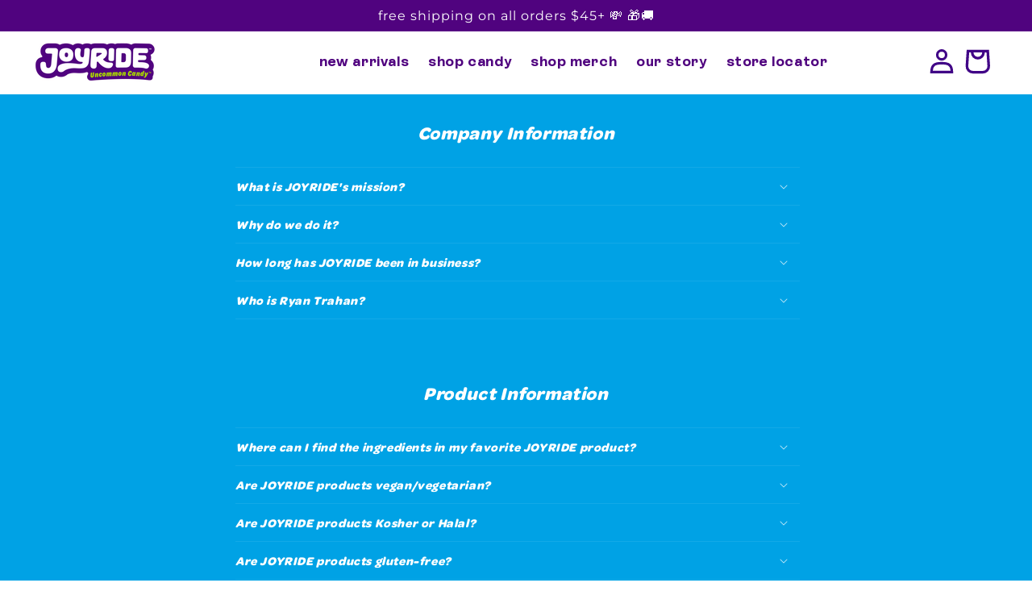

--- FILE ---
content_type: text/html; charset=utf-8
request_url: https://www.joyridesweets.com/pages/faq
body_size: 40072
content:
<!doctype html>
<html class="js" lang="en">
  <head>
    <script>
      // if url has "/shop" or "/shop/" as the url path, redirect to the product page
      if (window.location.pathname === '/shop' || window.location.pathname === '/shop/') {
        window.location.href = '/products/launch-pack-2';
      }
    </script>
    <meta charset="utf-8">
    <meta http-equiv="X-UA-Compatible" content="IE=edge">
    <meta name="viewport" content="width=device-width,initial-scale=1">
    <meta name="theme-color" content="">
    <link rel="canonical" href="https://www.joyridesweets.com/pages/faq"><link rel="icon" type="image/png" href="//www.joyridesweets.com/cdn/shop/files/joyride-favicon.png?crop=center&height=32&v=1667255340&width=32"><link rel="preconnect" href="https://fonts.shopifycdn.com" crossorigin><title>
      JOYRIDE Sweets FAQs
</title>

    

    

<meta property="og:site_name" content="JOYRIDE">
<meta property="og:url" content="https://www.joyridesweets.com/pages/faq">
<meta property="og:title" content="JOYRIDE Sweets FAQs">
<meta property="og:type" content="website">
<meta property="og:description" content="JOYRIDE is revolutionizing the candy experience by offering delicious, flavorful candy made with real ingredients (read: zero junk), no artificial additives, a commitment to good-for-you fiber, and less sugar than leading brands."><meta property="og:image" content="http://www.joyridesweets.com/cdn/shop/files/Ryan-Laying-Down-mk_1_e38e38bc-293e-42e0-a266-ad4d1215c59d.png?v=1708549565">
  <meta property="og:image:secure_url" content="https://www.joyridesweets.com/cdn/shop/files/Ryan-Laying-Down-mk_1_e38e38bc-293e-42e0-a266-ad4d1215c59d.png?v=1708549565">
  <meta property="og:image:width" content="1084">
  <meta property="og:image:height" content="1629"><meta name="twitter:card" content="summary_large_image">
<meta name="twitter:title" content="JOYRIDE Sweets FAQs">
<meta name="twitter:description" content="JOYRIDE is revolutionizing the candy experience by offering delicious, flavorful candy made with real ingredients (read: zero junk), no artificial additives, a commitment to good-for-you fiber, and less sugar than leading brands.">


    <script src="//www.joyridesweets.com/cdn/shop/t/49/assets/constants.js?v=132983761750457495441723596582" defer="defer"></script>
    <script src="//www.joyridesweets.com/cdn/shop/t/49/assets/pubsub.js?v=158357773527763999511706920583" defer="defer"></script>
    <script src="//www.joyridesweets.com/cdn/shop/t/49/assets/global.js?v=88558128918567037191723596583" defer="defer"></script>
    <script src="//www.joyridesweets.com/cdn/shop/t/49/assets/swiper.js?v=90688595879090103691749602249" defer="defer"></script>
    <script src="//www.joyridesweets.com/cdn/shop/t/49/assets/aos.js?v=12147408748502453411729280122" defer="defer"></script>
    <script src="//www.joyridesweets.com/cdn/shop/t/49/assets/klaviyo.js?v=15281677309383263401710910247" defer="defer"></script>

    <script src="//www.joyridesweets.com/cdn/shop/t/49/assets/jquery-2.2.3.min.js?v=58211863146907186831707776416" defer="defer"></script>

    <script src="https://cdnjs.cloudflare.com/ajax/libs/gsap/3.8.0/gsap.min.js"></script>
    <script src="https://cdnjs.cloudflare.com/ajax/libs/gsap/3.5.1/ScrollTrigger.min.js"></script>
    <script src="https://cdnjs.cloudflare.com/ajax/libs/gsap/3.5.1/MotionPathPlugin.js"></script>
    <script src="//www.joyridesweets.com/cdn/shop/t/49/assets/animation.js?v=82844195436271278741707776384" defer="defer"></script><script src="//www.joyridesweets.com/cdn/shop/t/49/assets/animations.js?v=88693664871331136111706920583" defer="defer"></script><script>!function(){window.ZipifyPages=window.ZipifyPages||{},window.ZipifyPages.analytics={},window.ZipifyPages.currency="USD",window.ZipifyPages.shopDomain="project7-3.myshopify.com",window.ZipifyPages.moneyFormat="${{amount}}",window.ZipifyPages.shopifyOptionsSelector=false,window.ZipifyPages.unitPriceEnabled=false,window.ZipifyPages.alternativeAnalyticsLoading=true,window.ZipifyPages.integrations="".split(","),window.ZipifyPages.crmUrl="https://crms.zipify.com",window.ZipifyPages.isPagesEntity=false,window.ZipifyPages.translations={soldOut:"SOLD OUT",unavailable:"Unavailable"},window.ZipifyPages.routes={root:"\/",cart:{index:"\/cart",add:"\/cart\/add",change:"\/cart\/change",clear:"\/cart\/clear",update:"\/cart\/update"}};window.ZipifyPages.eventsSubscriptions=[],window.ZipifyPages.on=function(i,a){window.ZipifyPages.eventsSubscriptions.push([i,a])}}();</script><script>(() => {
(()=>{class g{constructor(t={}){this.defaultConfig={sectionIds:[],rootMargin:"0px",onSectionViewed:()=>{},onSectionInteracted:()=>{},minViewTime:500,minVisiblePercentage:30,interactiveSelector:'a, button, input, select, textarea, [role="button"], [tabindex]:not([tabindex="-1"])'},this.config={...this.defaultConfig,...t},this.viewedSections=new Set,this.observer=null,this.viewTimers=new Map,this.init()}init(){document.readyState==="loading"?document.addEventListener("DOMContentLoaded",this.setup.bind(this)):this.setup()}setup(){this.setupObserver(),this.setupGlobalClickTracking()}setupObserver(){const t={root:null,rootMargin:this.config.rootMargin,threshold:[0,.1,.2,.3,.4,.5,.6,.7,.8,.9,1]};this.observer=new IntersectionObserver(e=>{e.forEach(i=>{this.calculateVisibility(i)?this.handleSectionVisible(i.target):this.handleSectionHidden(i.target)})},t),this.config.sectionIds.forEach(e=>{const i=document.getElementById(e);i&&this.observer.observe(i)})}calculateVisibility(t){const e=window.innerHeight,i=window.innerWidth,n=e*i,o=t.boundingClientRect,s=Math.max(0,o.top),c=Math.min(e,o.bottom),d=Math.max(0,o.left),a=Math.min(i,o.right),r=Math.max(0,c-s),l=Math.max(0,a-d)*r,m=n>0?l/n*100:0,h=o.width*o.height,p=h>0?l/h*100:0,S=m>=this.config.minVisiblePercentage,b=p>=80;return S||b}isSectionViewed(t){return this.viewedSections.has(Number(t))}setupGlobalClickTracking(){document.addEventListener("click",t=>{const e=this.findParentTrackedSection(t.target);if(e){const i=this.findInteractiveElement(t.target,e.el);i&&(this.isSectionViewed(e.id)||this.trackSectionView(e.id),this.trackSectionInteract(e.id,i,t))}})}findParentTrackedSection(t){let e=t;for(;e&&e!==document.body;){const i=e.id||e.dataset.zpSectionId,n=i?parseInt(i,10):null;if(n&&!isNaN(n)&&this.config.sectionIds.includes(n))return{el:e,id:n};e=e.parentElement}return null}findInteractiveElement(t,e){let i=t;for(;i&&i!==e;){if(i.matches(this.config.interactiveSelector))return i;i=i.parentElement}return null}trackSectionView(t){this.viewedSections.add(Number(t)),this.config.onSectionViewed(t)}trackSectionInteract(t,e,i){this.config.onSectionInteracted(t,e,i)}handleSectionVisible(t){const e=t.id,i=setTimeout(()=>{this.isSectionViewed(e)||this.trackSectionView(e)},this.config.minViewTime);this.viewTimers.set(e,i)}handleSectionHidden(t){const e=t.id;this.viewTimers.has(e)&&(clearTimeout(this.viewTimers.get(e)),this.viewTimers.delete(e))}addSection(t){if(!this.config.sectionIds.includes(t)){this.config.sectionIds.push(t);const e=document.getElementById(t);e&&this.observer&&this.observer.observe(e)}}}class f{constructor(){this.sectionTracker=new g({onSectionViewed:this.onSectionViewed.bind(this),onSectionInteracted:this.onSectionInteracted.bind(this)}),this.runningSplitTests=[]}getCookie(t){const e=document.cookie.match(new RegExp(`(?:^|; )${t}=([^;]*)`));return e?decodeURIComponent(e[1]):null}setCookie(t,e){let i=`${t}=${encodeURIComponent(e)}; path=/; SameSite=Lax`;location.protocol==="https:"&&(i+="; Secure");const n=new Date;n.setTime(n.getTime()+365*24*60*60*1e3),i+=`; expires=${n.toUTCString()}`,document.cookie=i}pickByWeight(t){const e=Object.entries(t).map(([o,s])=>[Number(o),s]),i=e.reduce((o,[,s])=>o+s,0);let n=Math.random()*i;for(const[o,s]of e){if(n<s)return o;n-=s}return e[e.length-1][0]}render(t){const e=t.blocks,i=t.test,n=i.id,o=`zpSectionSplitTest${n}`;let s=Number(this.getCookie(o));e.some(r=>r.id===s)||(s=this.pickByWeight(i.distribution),this.setCookie(o,s));const c=e.find(r=>r.id===s),d=`sectionSplitTest${c.id}`,a=document.querySelector(`template[data-id="${d}"]`);if(!a){console.error(`Template for split test ${c.id} not found`);return}document.currentScript.parentNode.insertBefore(a.content.cloneNode(!0),document.currentScript),this.runningSplitTests.push({id:n,block:c,templateId:d}),this.initTrackingForSection(c.id)}findSplitTestForSection(t){return this.runningSplitTests.find(e=>e.block.id===Number(t))}initTrackingForSection(t){this.sectionTracker.addSection(t)}onSectionViewed(t){this.trackEvent({sectionId:t,event:"zp_section_viewed"})}onSectionInteracted(t){this.trackEvent({sectionId:t,event:"zp_section_clicked"})}trackEvent({event:t,sectionId:e,payload:i={}}){const n=this.findSplitTestForSection(e);n&&window.Shopify.analytics.publish(t,{...i,sectionId:e,splitTestHash:n.id})}}window.ZipifyPages??={};window.ZipifyPages.SectionSplitTest=new f;})();

})()</script><script>window.performance && window.performance.mark && window.performance.mark('shopify.content_for_header.start');</script><meta name="google-site-verification" content="j59p_b9anrnqmGJFjjxJ0dSfoxny40TXZ5G1USgrwPM">
<meta name="google-site-verification" content="doyBeJjIFBerWfZhxFUdAqEc2EUNmV0RZO0pSqpHxTM">
<meta name="google-site-verification" content="fS4XqtjXGeBq-1zRJcjw0XLkO6biFujrBXTCZCxePoA">
<meta id="shopify-digital-wallet" name="shopify-digital-wallet" content="/4808669/digital_wallets/dialog">
<meta name="shopify-checkout-api-token" content="5d0614ef094c8ff53d8ba887653dbd2b">
<script async="async" src="/checkouts/internal/preloads.js?locale=en-US"></script>
<link rel="preconnect" href="https://shop.app" crossorigin="anonymous">
<script async="async" src="https://shop.app/checkouts/internal/preloads.js?locale=en-US&shop_id=4808669" crossorigin="anonymous"></script>
<script id="apple-pay-shop-capabilities" type="application/json">{"shopId":4808669,"countryCode":"US","currencyCode":"USD","merchantCapabilities":["supports3DS"],"merchantId":"gid:\/\/shopify\/Shop\/4808669","merchantName":"JOYRIDE","requiredBillingContactFields":["postalAddress","email"],"requiredShippingContactFields":["postalAddress","email"],"shippingType":"shipping","supportedNetworks":["visa","masterCard","amex","discover","elo","jcb"],"total":{"type":"pending","label":"JOYRIDE","amount":"1.00"},"shopifyPaymentsEnabled":true,"supportsSubscriptions":true}</script>
<script id="shopify-features" type="application/json">{"accessToken":"5d0614ef094c8ff53d8ba887653dbd2b","betas":["rich-media-storefront-analytics"],"domain":"www.joyridesweets.com","predictiveSearch":true,"shopId":4808669,"locale":"en"}</script>
<script>var Shopify = Shopify || {};
Shopify.shop = "project7-3.myshopify.com";
Shopify.locale = "en";
Shopify.currency = {"active":"USD","rate":"1.0"};
Shopify.country = "US";
Shopify.theme = {"name":"Joyride x Ryan Trahan - clew - PROD","id":139631722715,"schema_name":"Dawn","schema_version":"15.0.0","theme_store_id":null,"role":"main"};
Shopify.theme.handle = "null";
Shopify.theme.style = {"id":null,"handle":null};
Shopify.cdnHost = "www.joyridesweets.com/cdn";
Shopify.routes = Shopify.routes || {};
Shopify.routes.root = "/";</script>
<script type="module">!function(o){(o.Shopify=o.Shopify||{}).modules=!0}(window);</script>
<script>!function(o){function n(){var o=[];function n(){o.push(Array.prototype.slice.apply(arguments))}return n.q=o,n}var t=o.Shopify=o.Shopify||{};t.loadFeatures=n(),t.autoloadFeatures=n()}(window);</script>
<script>
  window.ShopifyPay = window.ShopifyPay || {};
  window.ShopifyPay.apiHost = "shop.app\/pay";
  window.ShopifyPay.redirectState = null;
</script>
<script id="shop-js-analytics" type="application/json">{"pageType":"page"}</script>
<script defer="defer" async type="module" src="//www.joyridesweets.com/cdn/shopifycloud/shop-js/modules/v2/client.init-shop-cart-sync_BT-GjEfc.en.esm.js"></script>
<script defer="defer" async type="module" src="//www.joyridesweets.com/cdn/shopifycloud/shop-js/modules/v2/chunk.common_D58fp_Oc.esm.js"></script>
<script defer="defer" async type="module" src="//www.joyridesweets.com/cdn/shopifycloud/shop-js/modules/v2/chunk.modal_xMitdFEc.esm.js"></script>
<script type="module">
  await import("//www.joyridesweets.com/cdn/shopifycloud/shop-js/modules/v2/client.init-shop-cart-sync_BT-GjEfc.en.esm.js");
await import("//www.joyridesweets.com/cdn/shopifycloud/shop-js/modules/v2/chunk.common_D58fp_Oc.esm.js");
await import("//www.joyridesweets.com/cdn/shopifycloud/shop-js/modules/v2/chunk.modal_xMitdFEc.esm.js");

  window.Shopify.SignInWithShop?.initShopCartSync?.({"fedCMEnabled":true,"windoidEnabled":true});

</script>
<script>
  window.Shopify = window.Shopify || {};
  if (!window.Shopify.featureAssets) window.Shopify.featureAssets = {};
  window.Shopify.featureAssets['shop-js'] = {"shop-cart-sync":["modules/v2/client.shop-cart-sync_DZOKe7Ll.en.esm.js","modules/v2/chunk.common_D58fp_Oc.esm.js","modules/v2/chunk.modal_xMitdFEc.esm.js"],"init-fed-cm":["modules/v2/client.init-fed-cm_B6oLuCjv.en.esm.js","modules/v2/chunk.common_D58fp_Oc.esm.js","modules/v2/chunk.modal_xMitdFEc.esm.js"],"shop-cash-offers":["modules/v2/client.shop-cash-offers_D2sdYoxE.en.esm.js","modules/v2/chunk.common_D58fp_Oc.esm.js","modules/v2/chunk.modal_xMitdFEc.esm.js"],"shop-login-button":["modules/v2/client.shop-login-button_QeVjl5Y3.en.esm.js","modules/v2/chunk.common_D58fp_Oc.esm.js","modules/v2/chunk.modal_xMitdFEc.esm.js"],"pay-button":["modules/v2/client.pay-button_DXTOsIq6.en.esm.js","modules/v2/chunk.common_D58fp_Oc.esm.js","modules/v2/chunk.modal_xMitdFEc.esm.js"],"shop-button":["modules/v2/client.shop-button_DQZHx9pm.en.esm.js","modules/v2/chunk.common_D58fp_Oc.esm.js","modules/v2/chunk.modal_xMitdFEc.esm.js"],"avatar":["modules/v2/client.avatar_BTnouDA3.en.esm.js"],"init-windoid":["modules/v2/client.init-windoid_CR1B-cfM.en.esm.js","modules/v2/chunk.common_D58fp_Oc.esm.js","modules/v2/chunk.modal_xMitdFEc.esm.js"],"init-shop-for-new-customer-accounts":["modules/v2/client.init-shop-for-new-customer-accounts_C_vY_xzh.en.esm.js","modules/v2/client.shop-login-button_QeVjl5Y3.en.esm.js","modules/v2/chunk.common_D58fp_Oc.esm.js","modules/v2/chunk.modal_xMitdFEc.esm.js"],"init-shop-email-lookup-coordinator":["modules/v2/client.init-shop-email-lookup-coordinator_BI7n9ZSv.en.esm.js","modules/v2/chunk.common_D58fp_Oc.esm.js","modules/v2/chunk.modal_xMitdFEc.esm.js"],"init-shop-cart-sync":["modules/v2/client.init-shop-cart-sync_BT-GjEfc.en.esm.js","modules/v2/chunk.common_D58fp_Oc.esm.js","modules/v2/chunk.modal_xMitdFEc.esm.js"],"shop-toast-manager":["modules/v2/client.shop-toast-manager_DiYdP3xc.en.esm.js","modules/v2/chunk.common_D58fp_Oc.esm.js","modules/v2/chunk.modal_xMitdFEc.esm.js"],"init-customer-accounts":["modules/v2/client.init-customer-accounts_D9ZNqS-Q.en.esm.js","modules/v2/client.shop-login-button_QeVjl5Y3.en.esm.js","modules/v2/chunk.common_D58fp_Oc.esm.js","modules/v2/chunk.modal_xMitdFEc.esm.js"],"init-customer-accounts-sign-up":["modules/v2/client.init-customer-accounts-sign-up_iGw4briv.en.esm.js","modules/v2/client.shop-login-button_QeVjl5Y3.en.esm.js","modules/v2/chunk.common_D58fp_Oc.esm.js","modules/v2/chunk.modal_xMitdFEc.esm.js"],"shop-follow-button":["modules/v2/client.shop-follow-button_CqMgW2wH.en.esm.js","modules/v2/chunk.common_D58fp_Oc.esm.js","modules/v2/chunk.modal_xMitdFEc.esm.js"],"checkout-modal":["modules/v2/client.checkout-modal_xHeaAweL.en.esm.js","modules/v2/chunk.common_D58fp_Oc.esm.js","modules/v2/chunk.modal_xMitdFEc.esm.js"],"shop-login":["modules/v2/client.shop-login_D91U-Q7h.en.esm.js","modules/v2/chunk.common_D58fp_Oc.esm.js","modules/v2/chunk.modal_xMitdFEc.esm.js"],"lead-capture":["modules/v2/client.lead-capture_BJmE1dJe.en.esm.js","modules/v2/chunk.common_D58fp_Oc.esm.js","modules/v2/chunk.modal_xMitdFEc.esm.js"],"payment-terms":["modules/v2/client.payment-terms_Ci9AEqFq.en.esm.js","modules/v2/chunk.common_D58fp_Oc.esm.js","modules/v2/chunk.modal_xMitdFEc.esm.js"]};
</script>
<script>(function() {
  var isLoaded = false;
  function asyncLoad() {
    if (isLoaded) return;
    isLoaded = true;
    var urls = ["https:\/\/sfdr.co\/sfdr.js?sid=39791\u0026shop=project7-3.myshopify.com","https:\/\/static.rechargecdn.com\/static\/js\/recharge.js?shop=project7-3.myshopify.com","https:\/\/d3hw6dc1ow8pp2.cloudfront.net\/reviewsWidget.min.js?shop=project7-3.myshopify.com","https:\/\/emotivecdn.io\/emotive-popup\/popup.js?brand=22071\u0026api=https:\/\/www.emotiveapp.co\/\u0026shop=project7-3.myshopify.com","https:\/\/scripttags.jst.ai\/shopify_justuno_4808669_7f8392e0-114c-11ee-a749-01bd8e61b2ca.js?shop=project7-3.myshopify.com","https:\/\/sdk.postscript.io\/sdk-script-loader.bundle.js?shopId=10004\u0026shop=project7-3.myshopify.com","https:\/\/cdn.zigpoll.com\/zigpoll-shopify-embed.js?accountId=65c6ac153fcf3db260215e0e\u0026shop=project7-3.myshopify.com","https:\/\/storage.nfcube.com\/instafeed-0171b47a334ac7178973602bae5dce23.js?shop=project7-3.myshopify.com","https:\/\/d33a6lvgbd0fej.cloudfront.net\/script_tag\/secomapp.scripttag.js?shop=project7-3.myshopify.com","https:\/\/sdk.postscript.io\/sdk-script-loader.bundle.js?shopId=10004\u0026shop=project7-3.myshopify.com"];
    for (var i = 0; i < urls.length; i++) {
      var s = document.createElement('script');
      s.type = 'text/javascript';
      s.async = true;
      s.src = urls[i];
      var x = document.getElementsByTagName('script')[0];
      x.parentNode.insertBefore(s, x);
    }
  };
  if(window.attachEvent) {
    window.attachEvent('onload', asyncLoad);
  } else {
    window.addEventListener('load', asyncLoad, false);
  }
})();</script>
<script id="__st">var __st={"a":4808669,"offset":-28800,"reqid":"433ac1f1-e9f4-41b3-9c75-eb6823364145-1769105989","pageurl":"www.joyridesweets.com\/pages\/faq","s":"pages-52821164081","u":"a5489d6f6290","p":"page","rtyp":"page","rid":52821164081};</script>
<script>window.ShopifyPaypalV4VisibilityTracking = true;</script>
<script id="captcha-bootstrap">!function(){'use strict';const t='contact',e='account',n='new_comment',o=[[t,t],['blogs',n],['comments',n],[t,'customer']],c=[[e,'customer_login'],[e,'guest_login'],[e,'recover_customer_password'],[e,'create_customer']],r=t=>t.map((([t,e])=>`form[action*='/${t}']:not([data-nocaptcha='true']) input[name='form_type'][value='${e}']`)).join(','),a=t=>()=>t?[...document.querySelectorAll(t)].map((t=>t.form)):[];function s(){const t=[...o],e=r(t);return a(e)}const i='password',u='form_key',d=['recaptcha-v3-token','g-recaptcha-response','h-captcha-response',i],f=()=>{try{return window.sessionStorage}catch{return}},m='__shopify_v',_=t=>t.elements[u];function p(t,e,n=!1){try{const o=window.sessionStorage,c=JSON.parse(o.getItem(e)),{data:r}=function(t){const{data:e,action:n}=t;return t[m]||n?{data:e,action:n}:{data:t,action:n}}(c);for(const[e,n]of Object.entries(r))t.elements[e]&&(t.elements[e].value=n);n&&o.removeItem(e)}catch(o){console.error('form repopulation failed',{error:o})}}const l='form_type',E='cptcha';function T(t){t.dataset[E]=!0}const w=window,h=w.document,L='Shopify',v='ce_forms',y='captcha';let A=!1;((t,e)=>{const n=(g='f06e6c50-85a8-45c8-87d0-21a2b65856fe',I='https://cdn.shopify.com/shopifycloud/storefront-forms-hcaptcha/ce_storefront_forms_captcha_hcaptcha.v1.5.2.iife.js',D={infoText:'Protected by hCaptcha',privacyText:'Privacy',termsText:'Terms'},(t,e,n)=>{const o=w[L][v],c=o.bindForm;if(c)return c(t,g,e,D).then(n);var r;o.q.push([[t,g,e,D],n]),r=I,A||(h.body.append(Object.assign(h.createElement('script'),{id:'captcha-provider',async:!0,src:r})),A=!0)});var g,I,D;w[L]=w[L]||{},w[L][v]=w[L][v]||{},w[L][v].q=[],w[L][y]=w[L][y]||{},w[L][y].protect=function(t,e){n(t,void 0,e),T(t)},Object.freeze(w[L][y]),function(t,e,n,w,h,L){const[v,y,A,g]=function(t,e,n){const i=e?o:[],u=t?c:[],d=[...i,...u],f=r(d),m=r(i),_=r(d.filter((([t,e])=>n.includes(e))));return[a(f),a(m),a(_),s()]}(w,h,L),I=t=>{const e=t.target;return e instanceof HTMLFormElement?e:e&&e.form},D=t=>v().includes(t);t.addEventListener('submit',(t=>{const e=I(t);if(!e)return;const n=D(e)&&!e.dataset.hcaptchaBound&&!e.dataset.recaptchaBound,o=_(e),c=g().includes(e)&&(!o||!o.value);(n||c)&&t.preventDefault(),c&&!n&&(function(t){try{if(!f())return;!function(t){const e=f();if(!e)return;const n=_(t);if(!n)return;const o=n.value;o&&e.removeItem(o)}(t);const e=Array.from(Array(32),(()=>Math.random().toString(36)[2])).join('');!function(t,e){_(t)||t.append(Object.assign(document.createElement('input'),{type:'hidden',name:u})),t.elements[u].value=e}(t,e),function(t,e){const n=f();if(!n)return;const o=[...t.querySelectorAll(`input[type='${i}']`)].map((({name:t})=>t)),c=[...d,...o],r={};for(const[a,s]of new FormData(t).entries())c.includes(a)||(r[a]=s);n.setItem(e,JSON.stringify({[m]:1,action:t.action,data:r}))}(t,e)}catch(e){console.error('failed to persist form',e)}}(e),e.submit())}));const S=(t,e)=>{t&&!t.dataset[E]&&(n(t,e.some((e=>e===t))),T(t))};for(const o of['focusin','change'])t.addEventListener(o,(t=>{const e=I(t);D(e)&&S(e,y())}));const B=e.get('form_key'),M=e.get(l),P=B&&M;t.addEventListener('DOMContentLoaded',(()=>{const t=y();if(P)for(const e of t)e.elements[l].value===M&&p(e,B);[...new Set([...A(),...v().filter((t=>'true'===t.dataset.shopifyCaptcha))])].forEach((e=>S(e,t)))}))}(h,new URLSearchParams(w.location.search),n,t,e,['guest_login'])})(!0,!0)}();</script>
<script integrity="sha256-4kQ18oKyAcykRKYeNunJcIwy7WH5gtpwJnB7kiuLZ1E=" data-source-attribution="shopify.loadfeatures" defer="defer" src="//www.joyridesweets.com/cdn/shopifycloud/storefront/assets/storefront/load_feature-a0a9edcb.js" crossorigin="anonymous"></script>
<script crossorigin="anonymous" defer="defer" src="//www.joyridesweets.com/cdn/shopifycloud/storefront/assets/shopify_pay/storefront-65b4c6d7.js?v=20250812"></script>
<script data-source-attribution="shopify.dynamic_checkout.dynamic.init">var Shopify=Shopify||{};Shopify.PaymentButton=Shopify.PaymentButton||{isStorefrontPortableWallets:!0,init:function(){window.Shopify.PaymentButton.init=function(){};var t=document.createElement("script");t.src="https://www.joyridesweets.com/cdn/shopifycloud/portable-wallets/latest/portable-wallets.en.js",t.type="module",document.head.appendChild(t)}};
</script>
<script data-source-attribution="shopify.dynamic_checkout.buyer_consent">
  function portableWalletsHideBuyerConsent(e){var t=document.getElementById("shopify-buyer-consent"),n=document.getElementById("shopify-subscription-policy-button");t&&n&&(t.classList.add("hidden"),t.setAttribute("aria-hidden","true"),n.removeEventListener("click",e))}function portableWalletsShowBuyerConsent(e){var t=document.getElementById("shopify-buyer-consent"),n=document.getElementById("shopify-subscription-policy-button");t&&n&&(t.classList.remove("hidden"),t.removeAttribute("aria-hidden"),n.addEventListener("click",e))}window.Shopify?.PaymentButton&&(window.Shopify.PaymentButton.hideBuyerConsent=portableWalletsHideBuyerConsent,window.Shopify.PaymentButton.showBuyerConsent=portableWalletsShowBuyerConsent);
</script>
<script data-source-attribution="shopify.dynamic_checkout.cart.bootstrap">document.addEventListener("DOMContentLoaded",(function(){function t(){return document.querySelector("shopify-accelerated-checkout-cart, shopify-accelerated-checkout")}if(t())Shopify.PaymentButton.init();else{new MutationObserver((function(e,n){t()&&(Shopify.PaymentButton.init(),n.disconnect())})).observe(document.body,{childList:!0,subtree:!0})}}));
</script>
<link id="shopify-accelerated-checkout-styles" rel="stylesheet" media="screen" href="https://www.joyridesweets.com/cdn/shopifycloud/portable-wallets/latest/accelerated-checkout-backwards-compat.css" crossorigin="anonymous">
<style id="shopify-accelerated-checkout-cart">
        #shopify-buyer-consent {
  margin-top: 1em;
  display: inline-block;
  width: 100%;
}

#shopify-buyer-consent.hidden {
  display: none;
}

#shopify-subscription-policy-button {
  background: none;
  border: none;
  padding: 0;
  text-decoration: underline;
  font-size: inherit;
  cursor: pointer;
}

#shopify-subscription-policy-button::before {
  box-shadow: none;
}

      </style>
<script id="sections-script" data-sections="header" defer="defer" src="//www.joyridesweets.com/cdn/shop/t/49/compiled_assets/scripts.js?v=30733"></script>
<script>window.performance && window.performance.mark && window.performance.mark('shopify.content_for_header.end');</script>


    <style data-shopify>
          @font-face {
  font-family: Montserrat;
  font-weight: 400;
  font-style: normal;
  font-display: swap;
  src: url("//www.joyridesweets.com/cdn/fonts/montserrat/montserrat_n4.81949fa0ac9fd2021e16436151e8eaa539321637.woff2") format("woff2"),
       url("//www.joyridesweets.com/cdn/fonts/montserrat/montserrat_n4.a6c632ca7b62da89c3594789ba828388aac693fe.woff") format("woff");
}

          @font-face {
  font-family: Montserrat;
  font-weight: 700;
  font-style: normal;
  font-display: swap;
  src: url("//www.joyridesweets.com/cdn/fonts/montserrat/montserrat_n7.3c434e22befd5c18a6b4afadb1e3d77c128c7939.woff2") format("woff2"),
       url("//www.joyridesweets.com/cdn/fonts/montserrat/montserrat_n7.5d9fa6e2cae713c8fb539a9876489d86207fe957.woff") format("woff");
}

          @font-face {
  font-family: Montserrat;
  font-weight: 400;
  font-style: italic;
  font-display: swap;
  src: url("//www.joyridesweets.com/cdn/fonts/montserrat/montserrat_i4.5a4ea298b4789e064f62a29aafc18d41f09ae59b.woff2") format("woff2"),
       url("//www.joyridesweets.com/cdn/fonts/montserrat/montserrat_i4.072b5869c5e0ed5b9d2021e4c2af132e16681ad2.woff") format("woff");
}

          @font-face {
  font-family: Montserrat;
  font-weight: 700;
  font-style: italic;
  font-display: swap;
  src: url("//www.joyridesweets.com/cdn/fonts/montserrat/montserrat_i7.a0d4a463df4f146567d871890ffb3c80408e7732.woff2") format("woff2"),
       url("//www.joyridesweets.com/cdn/fonts/montserrat/montserrat_i7.f6ec9f2a0681acc6f8152c40921d2a4d2e1a2c78.woff") format("woff");
}

          @font-face {
  font-family: Montserrat;
  font-weight: 400;
  font-style: normal;
  font-display: swap;
  src: url("//www.joyridesweets.com/cdn/fonts/montserrat/montserrat_n4.81949fa0ac9fd2021e16436151e8eaa539321637.woff2") format("woff2"),
       url("//www.joyridesweets.com/cdn/fonts/montserrat/montserrat_n4.a6c632ca7b62da89c3594789ba828388aac693fe.woff") format("woff");
}


          
            :root,
            .color-scheme-1 {
              --color-background: 255,255,255;
            
              --gradient-background: #ffffff;
            

            

            --color-foreground: 80,3,127;
            --color-background-contrast: 191,191,191;
            --color-shadow: 255,255,255;
            --color-button: 80,3,127;
            --color-button-text: 255,255,255;
            --color-secondary-button: 255,255,255;
            --color-secondary-button-text: 168,213,0;
            --color-link: 168,213,0;
            --color-badge-foreground: 80,3,127;
            --color-badge-background: 255,255,255;
            --color-badge-border: 80,3,127;
            --payment-terms-background-color: rgb(255 255 255);
          }
          
            
            .color-scheme-2 {
              --color-background: 255,255,255;
            
              --gradient-background: #ffffff;
            

            

            --color-foreground: 80,11,117;
            --color-background-contrast: 191,191,191;
            --color-shadow: 255,255,255;
            --color-button: 168,213,0;
            --color-button-text: 255,255,255;
            --color-secondary-button: 255,255,255;
            --color-secondary-button-text: 0,131,202;
            --color-link: 0,131,202;
            --color-badge-foreground: 80,11,117;
            --color-badge-background: 255,255,255;
            --color-badge-border: 80,11,117;
            --payment-terms-background-color: rgb(255 255 255);
          }
          
            
            .color-scheme-3 {
              --color-background: 242,242,242;
            
              --gradient-background: #f2f2f2;
            

            

            --color-foreground: 80,11,117;
            --color-background-contrast: 178,178,178;
            --color-shadow: 255,255,255;
            --color-button: 168,213,0;
            --color-button-text: 255,255,255;
            --color-secondary-button: 242,242,242;
            --color-secondary-button-text: 255,255,255;
            --color-link: 255,255,255;
            --color-badge-foreground: 80,11,117;
            --color-badge-background: 242,242,242;
            --color-badge-border: 80,11,117;
            --payment-terms-background-color: rgb(242 242 242);
          }
          
            
            .color-scheme-4 {
              --color-background: 242,242,242;
            
              --gradient-background: #f2f2f2;
            

            

            --color-foreground: 80,11,117;
            --color-background-contrast: 178,178,178;
            --color-shadow: 0,0,0;
            --color-button: 213,0,55;
            --color-button-text: 255,255,255;
            --color-secondary-button: 242,242,242;
            --color-secondary-button-text: 0,0,0;
            --color-link: 0,0,0;
            --color-badge-foreground: 80,11,117;
            --color-badge-background: 242,242,242;
            --color-badge-border: 80,11,117;
            --payment-terms-background-color: rgb(242 242 242);
          }
          
            
            .color-scheme-5 {
              --color-background: 190,5,23;
            
              --gradient-background: #be0517;
            

            

            --color-foreground: 255,255,255;
            --color-background-contrast: 215,6,26;
            --color-shadow: 18,18,18;
            --color-button: 255,255,255;
            --color-button-text: 51,79,180;
            --color-secondary-button: 190,5,23;
            --color-secondary-button-text: 255,255,255;
            --color-link: 255,255,255;
            --color-badge-foreground: 255,255,255;
            --color-badge-background: 190,5,23;
            --color-badge-border: 255,255,255;
            --payment-terms-background-color: rgb(190 5 23);
          }
          
            
            .color-scheme-bb2dabb0-81c1-4a26-afea-73c7b9f545e4 {
              --color-background: 213,0,55;
            
              --gradient-background: #d50037;
            

            

            --color-foreground: 255,255,255;
            --color-background-contrast: 86,0,22;
            --color-shadow: 255,255,255;
            --color-button: 148,219,255;
            --color-button-text: 255,255,255;
            --color-secondary-button: 213,0,55;
            --color-secondary-button-text: 255,255,255;
            --color-link: 255,255,255;
            --color-badge-foreground: 255,255,255;
            --color-badge-background: 213,0,55;
            --color-badge-border: 255,255,255;
            --payment-terms-background-color: rgb(213 0 55);
          }
          
            
            .color-scheme-03a35e5b-badf-4f0f-9bbf-51f212a0a1e1 {
              --color-background: 148,219,255;
            
              --gradient-background: #94dbff;
            

            

            --color-foreground: 255,255,255;
            --color-background-contrast: 21,176,255;
            --color-shadow: 190,5,23;
            --color-button: 213,0,55;
            --color-button-text: 255,255,255;
            --color-secondary-button: 148,219,255;
            --color-secondary-button-text: 0,131,202;
            --color-link: 0,131,202;
            --color-badge-foreground: 255,255,255;
            --color-badge-background: 148,219,255;
            --color-badge-border: 255,255,255;
            --payment-terms-background-color: rgb(148 219 255);
          }
          
            
            .color-scheme-6a312512-0a88-4f77-8e2b-1cd5e1e0ce80 {
              --color-background: 0,0,0;
            
              --gradient-background: rgba(0,0,0,0);
            

            

            --color-foreground: 255,255,255;
            --color-background-contrast: 128,128,128;
            --color-shadow: 255,255,255;
            --color-button: 168,213,0;
            --color-button-text: 255,255,255;
            --color-secondary-button: 0,0,0;
            --color-secondary-button-text: 255,255,255;
            --color-link: 255,255,255;
            --color-badge-foreground: 255,255,255;
            --color-badge-background: 0,0,0;
            --color-badge-border: 255,255,255;
            --payment-terms-background-color: rgb(0 0 0);
          }
          
            
            .color-scheme-512c8feb-194a-4aca-999e-b76bf2b03785 {
              --color-background: 255,255,255;
            
              --gradient-background: #ffffff;
            

            

            --color-foreground: 168,213,0;
            --color-background-contrast: 191,191,191;
            --color-shadow: 18,18,18;
            --color-button: 168,213,0;
            --color-button-text: 255,255,255;
            --color-secondary-button: 255,255,255;
            --color-secondary-button-text: 168,213,0;
            --color-link: 168,213,0;
            --color-badge-foreground: 168,213,0;
            --color-badge-background: 255,255,255;
            --color-badge-border: 168,213,0;
            --payment-terms-background-color: rgb(255 255 255);
          }
          
            
            .color-scheme-47caf248-25e0-44a7-8d79-0cccf0746b85 {
              --color-background: 109,189,228;
            
              --gradient-background: #6dbde4;
            

            

            --color-foreground: 255,255,255;
            --color-background-contrast: 33,130,177;
            --color-shadow: 18,18,18;
            --color-button: 168,213,0;
            --color-button-text: 255,255,255;
            --color-secondary-button: 109,189,228;
            --color-secondary-button-text: 168,213,0;
            --color-link: 168,213,0;
            --color-badge-foreground: 255,255,255;
            --color-badge-background: 109,189,228;
            --color-badge-border: 255,255,255;
            --payment-terms-background-color: rgb(109 189 228);
          }
          
            
            .color-scheme-f9dda492-0e09-48b8-bacf-1cecdf28c8d0 {
              --color-background: 0,0,0;
            
              --gradient-background: rgba(0,0,0,0);
            

            

            --color-foreground: 255,255,255;
            --color-background-contrast: 128,128,128;
            --color-shadow: 168,213,0;
            --color-button: 19,178,226;
            --color-button-text: 255,255,255;
            --color-secondary-button: 0,0,0;
            --color-secondary-button-text: 168,213,0;
            --color-link: 168,213,0;
            --color-badge-foreground: 255,255,255;
            --color-badge-background: 0,0,0;
            --color-badge-border: 255,255,255;
            --payment-terms-background-color: rgb(0 0 0);
          }
          
            
            .color-scheme-25adaf52-317e-4020-8556-76441cdce5b2 {
              --color-background: 0,182,237;
            
              --gradient-background: #00b6ed;
            

            

            --color-foreground: 255,255,255;
            --color-background-contrast: 0,84,110;
            --color-shadow: 255,255,255;
            --color-button: 168,213,0;
            --color-button-text: 255,255,255;
            --color-secondary-button: 0,182,237;
            --color-secondary-button-text: 168,213,0;
            --color-link: 168,213,0;
            --color-badge-foreground: 255,255,255;
            --color-badge-background: 0,182,237;
            --color-badge-border: 255,255,255;
            --payment-terms-background-color: rgb(0 182 237);
          }
          
            
            .color-scheme-bfa2a253-ca53-4bc5-98da-e28c55fe2b89 {
              --color-background: 255,255,255;
            
              --gradient-background: #ffffff;
            

            

            --color-foreground: 80,3,127;
            --color-background-contrast: 191,191,191;
            --color-shadow: 80,3,127;
            --color-button: 168,213,0;
            --color-button-text: 255,255,255;
            --color-secondary-button: 255,255,255;
            --color-secondary-button-text: 168,213,0;
            --color-link: 168,213,0;
            --color-badge-foreground: 80,3,127;
            --color-badge-background: 255,255,255;
            --color-badge-border: 80,3,127;
            --payment-terms-background-color: rgb(255 255 255);
          }
          
            
            .color-scheme-7c6adb21-981f-45ef-8e48-c528a63e867b {
              --color-background: 80,3,127;
            
              --gradient-background: #50037f;
            

            

            --color-foreground: 255,255,255;
            --color-background-contrast: 96,4,152;
            --color-shadow: 255,255,255;
            --color-button: 168,213,0;
            --color-button-text: 255,255,255;
            --color-secondary-button: 80,3,127;
            --color-secondary-button-text: 168,213,0;
            --color-link: 168,213,0;
            --color-badge-foreground: 255,255,255;
            --color-badge-background: 80,3,127;
            --color-badge-border: 255,255,255;
            --payment-terms-background-color: rgb(80 3 127);
          }
          
            
            .color-scheme-94949b23-f409-44f3-a86c-50aab0e674e4 {
              --color-background: 255,172,0;
            
              --gradient-background: #ffac00;
            

            

            --color-foreground: 255,255,255;
            --color-background-contrast: 128,86,0;
            --color-shadow: 255,255,255;
            --color-button: 168,213,0;
            --color-button-text: 255,255,255;
            --color-secondary-button: 255,172,0;
            --color-secondary-button-text: 168,213,0;
            --color-link: 168,213,0;
            --color-badge-foreground: 255,255,255;
            --color-badge-background: 255,172,0;
            --color-badge-border: 255,255,255;
            --payment-terms-background-color: rgb(255 172 0);
          }
          
            
            .color-scheme-2b7faf8b-1f5d-4cd0-aa3f-86944a18d380 {
              --color-background: 0,162,229;
            
              --gradient-background: #00a2e5;
            

            

            --color-foreground: 255,255,255;
            --color-background-contrast: 0,72,102;
            --color-shadow: 18,18,18;
            --color-button: 80,3,127;
            --color-button-text: 255,255,255;
            --color-secondary-button: 0,162,229;
            --color-secondary-button-text: 168,213,0;
            --color-link: 168,213,0;
            --color-badge-foreground: 255,255,255;
            --color-badge-background: 0,162,229;
            --color-badge-border: 255,255,255;
            --payment-terms-background-color: rgb(0 162 229);
          }
          
            
            .color-scheme-1b1cb7ff-08d8-4e32-8c03-3ac4771f02c4 {
              --color-background: 255,150,173;
            
              --gradient-background: #ff96ad;
            

            

            --color-foreground: 255,255,255;
            --color-background-contrast: 255,23,73;
            --color-shadow: 18,18,18;
            --color-button: 80,3,127;
            --color-button-text: 255,255,255;
            --color-secondary-button: 255,150,173;
            --color-secondary-button-text: 168,213,0;
            --color-link: 168,213,0;
            --color-badge-foreground: 255,255,255;
            --color-badge-background: 255,150,173;
            --color-badge-border: 255,255,255;
            --payment-terms-background-color: rgb(255 150 173);
          }
          
            
            .color-scheme-a0b64d2c-d723-4f54-a505-3157d88cc6a5 {
              --color-background: 255,201,224;
            
              --gradient-background: #ffc9e0;
            

            

            --color-foreground: 163,104,95;
            --color-background-contrast: 255,73,151;
            --color-shadow: 255,255,255;
            --color-button: 80,3,127;
            --color-button-text: 255,255,255;
            --color-secondary-button: 255,201,224;
            --color-secondary-button-text: 213,0,55;
            --color-link: 213,0,55;
            --color-badge-foreground: 163,104,95;
            --color-badge-background: 255,201,224;
            --color-badge-border: 163,104,95;
            --payment-terms-background-color: rgb(255 201 224);
          }
          
            
            .color-scheme-16c87051-2392-4be7-87da-c48d6761e7a0 {
              --color-background: 33,31,180;
            
              --gradient-background: #211fb4;
            

            

            --color-foreground: 255,255,255;
            --color-background-contrast: 37,35,202;
            --color-shadow: 255,255,255;
            --color-button: 213,0,55;
            --color-button-text: 255,255,255;
            --color-secondary-button: 33,31,180;
            --color-secondary-button-text: 168,213,0;
            --color-link: 168,213,0;
            --color-badge-foreground: 255,255,255;
            --color-badge-background: 33,31,180;
            --color-badge-border: 255,255,255;
            --payment-terms-background-color: rgb(33 31 180);
          }
          
            
            .color-scheme-990d3c29-089c-4726-b53e-afc9e77ab5e8 {
              --color-background: 255,255,255;
            
              --gradient-background: #ffffff;
            

            

            --color-foreground: 18,18,18;
            --color-background-contrast: 191,191,191;
            --color-shadow: 148,219,255;
            --color-button: 213,0,55;
            --color-button-text: 255,255,255;
            --color-secondary-button: 255,255,255;
            --color-secondary-button-text: 181,65,63;
            --color-link: 181,65,63;
            --color-badge-foreground: 18,18,18;
            --color-badge-background: 255,255,255;
            --color-badge-border: 18,18,18;
            --payment-terms-background-color: rgb(255 255 255);
          }
          
            
            .color-scheme-913f53c9-c1f3-4dea-b929-62734f3f6507 {
              --color-background: 168,213,0;
            
              --gradient-background: #a8d500;
            

            

            --color-foreground: 51,51,51;
            --color-background-contrast: 67,86,0;
            --color-shadow: 255,255,255;
            --color-button: 80,3,127;
            --color-button-text: 255,255,255;
            --color-secondary-button: 168,213,0;
            --color-secondary-button-text: 168,213,0;
            --color-link: 168,213,0;
            --color-badge-foreground: 51,51,51;
            --color-badge-background: 168,213,0;
            --color-badge-border: 51,51,51;
            --payment-terms-background-color: rgb(168 213 0);
          }
          

          body, .color-scheme-1, .color-scheme-2, .color-scheme-3, .color-scheme-4, .color-scheme-5, .color-scheme-bb2dabb0-81c1-4a26-afea-73c7b9f545e4, .color-scheme-03a35e5b-badf-4f0f-9bbf-51f212a0a1e1, .color-scheme-6a312512-0a88-4f77-8e2b-1cd5e1e0ce80, .color-scheme-512c8feb-194a-4aca-999e-b76bf2b03785, .color-scheme-47caf248-25e0-44a7-8d79-0cccf0746b85, .color-scheme-f9dda492-0e09-48b8-bacf-1cecdf28c8d0, .color-scheme-25adaf52-317e-4020-8556-76441cdce5b2, .color-scheme-bfa2a253-ca53-4bc5-98da-e28c55fe2b89, .color-scheme-7c6adb21-981f-45ef-8e48-c528a63e867b, .color-scheme-94949b23-f409-44f3-a86c-50aab0e674e4, .color-scheme-2b7faf8b-1f5d-4cd0-aa3f-86944a18d380, .color-scheme-1b1cb7ff-08d8-4e32-8c03-3ac4771f02c4, .color-scheme-a0b64d2c-d723-4f54-a505-3157d88cc6a5, .color-scheme-16c87051-2392-4be7-87da-c48d6761e7a0, .color-scheme-990d3c29-089c-4726-b53e-afc9e77ab5e8, .color-scheme-913f53c9-c1f3-4dea-b929-62734f3f6507 {
            color: rgba(var(--color-foreground), 0.75);
            background-color: rgb(var(--color-background));
          }

          :root {
            --font-body-family: Montserrat, sans-serif;
            --font-body-style: normal;
            --font-body-weight: 400;
            --font-body-weight-bold: 700;

            --font-heading-family: Montserrat, sans-serif;
            --font-heading-style: normal;
            --font-heading-weight: 400;

            --font-body-scale: 1.0;
            --font-heading-scale: 1.0;

            --media-padding: px;
            --media-border-opacity: 0.05;
            --media-border-width: 0px;
            --media-radius: 0px;
            --media-shadow-opacity: 0.0;
            --media-shadow-horizontal-offset: 0px;
            --media-shadow-vertical-offset: 4px;
            --media-shadow-blur-radius: 5px;
            --media-shadow-visible: 0;

            --page-width: 140rem;
            --page-width-margin: 0rem;

            --product-card-image-padding: 0.4rem;
            --product-card-corner-radius: 1.2rem;
            --product-card-text-alignment: center;
            --product-card-border-width: 0.0rem;
            --product-card-border-opacity: 0.1;
            --product-card-shadow-opacity: 0.0;
            --product-card-shadow-visible: 0;
            --product-card-shadow-horizontal-offset: 0.0rem;
            --product-card-shadow-vertical-offset: 0.4rem;
            --product-card-shadow-blur-radius: 0.5rem;

            --collection-card-image-padding: 0.0rem;
            --collection-card-corner-radius: 0.0rem;
            --collection-card-text-alignment: left;
            --collection-card-border-width: 0.0rem;
            --collection-card-border-opacity: 0.1;
            --collection-card-shadow-opacity: 0.0;
            --collection-card-shadow-visible: 0;
            --collection-card-shadow-horizontal-offset: 0.0rem;
            --collection-card-shadow-vertical-offset: 0.4rem;
            --collection-card-shadow-blur-radius: 0.5rem;

            --blog-card-image-padding: 0.0rem;
            --blog-card-corner-radius: 0.0rem;
            --blog-card-text-alignment: left;
            --blog-card-border-width: 0.0rem;
            --blog-card-border-opacity: 0.1;
            --blog-card-shadow-opacity: 0.0;
            --blog-card-shadow-visible: 0;
            --blog-card-shadow-horizontal-offset: 0.0rem;
            --blog-card-shadow-vertical-offset: 0.4rem;
            --blog-card-shadow-blur-radius: 0.5rem;

            --badge-corner-radius: 4.0rem;

            --popup-border-width: 1px;
            --popup-border-opacity: 0.1;
            --popup-corner-radius: 0px;
            --popup-shadow-opacity: 0.05;
            --popup-shadow-horizontal-offset: 0px;
            --popup-shadow-vertical-offset: 4px;
            --popup-shadow-blur-radius: 5px;

            --drawer-border-width: 1px;
            --drawer-border-opacity: 0.1;
            --drawer-shadow-opacity: 0.0;
            --drawer-shadow-horizontal-offset: 0px;
            --drawer-shadow-vertical-offset: 4px;
            --drawer-shadow-blur-radius: 5px;

            --spacing-sections-desktop: 0px;
            --spacing-sections-mobile: 0px;

            --grid-desktop-vertical-spacing: 8px;
            --grid-desktop-horizontal-spacing: 4px;
            --grid-mobile-vertical-spacing: 4px;
            --grid-mobile-horizontal-spacing: 2px;

            --text-boxes-border-opacity: 0.1;
            --text-boxes-border-width: 0px;
            --text-boxes-radius: 12px;
            --text-boxes-shadow-opacity: 0.0;
            --text-boxes-shadow-visible: 0;
            --text-boxes-shadow-horizontal-offset: 0px;
            --text-boxes-shadow-vertical-offset: 4px;
            --text-boxes-shadow-blur-radius: 5px;

            --buttons-radius: 12px;
            --buttons-radius-outset: 13px;
            --buttons-border-width: 1px;
            --buttons-border-opacity: 1.0;
            --buttons-shadow-opacity: 1.0;
            --buttons-shadow-visible: 1;
            --buttons-shadow-horizontal-offset: 6px;
            --buttons-shadow-vertical-offset: 6px;
            --buttons-shadow-blur-radius: 0px;
            --buttons-border-offset: 0.3px;

            --inputs-radius: 0px;
            --inputs-border-width: 1px;
            --inputs-border-opacity: 0.55;
            --inputs-shadow-opacity: 0.0;
            --inputs-shadow-horizontal-offset: 0px;
            --inputs-margin-offset: 0px;
            --inputs-shadow-vertical-offset: 4px;
            --inputs-shadow-blur-radius: 5px;
            --inputs-radius-outset: 0px;

            --variant-pills-radius: 40px;
            --variant-pills-border-width: 1px;
            --variant-pills-border-opacity: 0.55;
            --variant-pills-shadow-opacity: 0.0;
            --variant-pills-shadow-horizontal-offset: 0px;
            --variant-pills-shadow-vertical-offset: 4px;
            --variant-pills-shadow-blur-radius: 5px;
          }

          *,
          *::before,
          *::after {
            box-sizing: inherit;
          }

          html {
            box-sizing: border-box;
            font-size: calc(var(--font-body-scale) * 62.5%);
            height: 100%;
          }

          body {
            display: grid;
            grid-template-rows: auto auto 1fr auto;
            grid-template-columns: 100%;
            min-height: 100%;
            margin: 0;
            font-size: 1.5rem;
            letter-spacing: 0.06rem;
            line-height: calc(1 + 0.8 / var(--font-body-scale));
            font-family: var(--font-body-family);
            font-style: var(--font-body-style);
            font-weight: var(--font-body-weight);
          }

          @media screen and (min-width: 750px) {
            body {
              font-size: 1.6rem;
            }
          }
      @font-face {
          font-family: OmnesRegular;
          src: url('//www.joyridesweets.com/cdn/shop/t/49/assets/omnes_regular.woff2?v=180578821736631559841729280136') format('woff2'),
              url('//www.joyridesweets.com/cdn/shop/t/49/assets/omnes_regular.woff?v=97099374757048120001729280135') format('woff');
          font-weight: normal;
          font-style: normal;
      }
      @font-face {
          font-family: OmnesLight;
          src: url('//www.joyridesweets.com/cdn/shop/t/49/assets/omnes_light.woff2?v=43319091819704878031729280132') format('woff2'),
              url('//www.joyridesweets.com/cdn/shop/t/49/assets/omnes_light.woff?v=29404270348519141731729280132') format('woff');
          font-weight: normal;
          font-style: normal;
      }
      @font-face {
          font-family: OmnesBold;
          src: url('//www.joyridesweets.com/cdn/shop/t/49/assets/omnes_bold.woff2?v=93247309417557649841729280126') format('woff2'),
              url('//www.joyridesweets.com/cdn/shop/t/49/assets/omnes_bold.woff?v=153833225769545646691729280125') format('woff');
          font-weight: normal;
          font-style: normal;
      }
      @font-face {
          font-family: OmnesSemibold;
          src: url('//www.joyridesweets.com/cdn/shop/t/49/assets/omnes_semibold.woff2?v=18387330163358361631729280137') format('woff2'),
              url('//www.joyridesweets.com/cdn/shop/t/49/assets/omnes_semibold.woff?v=123280173728689083191729280136') format('woff');
          font-weight: normal;
          font-style: normal;
      }
      @font-face {
          font-family: OmnesSemiboldItalic;
          src: url('//www.joyridesweets.com/cdn/shop/t/49/assets/omnes_semibold_italic.woff2?v=144985465026390485361729280137') format('woff2'),
              url('//www.joyridesweets.com/cdn/shop/t/49/assets/omnes_semibold_italic.woff?v=94915175232614842941729280137') format('woff');
          font-weight: normal;
          font-style: normal;
      }
      @font-face {
          font-family: AirBnbCereal;
          src: url('//www.joyridesweets.com/cdn/shop/t/49/assets/airbnbcereal.woff2?v=30733') format('woff2'),
              url('//www.joyridesweets.com/cdn/shop/t/49/assets/airbnbcereal.woff?v=30733') format('woff');
          font-weight: normal;
          font-style: normal;
      }
    </style>

    <link rel="preconnect" href="https://fonts.googleapis.com">
    <link rel="preconnect" href="https://fonts.gstatic.com" crossorigin>
    <link
      href="https://fonts.googleapis.com/css2?family=Alfa+Slab+One&family=Graduate&family=Inter:ital,opsz,wght@0,14..32,100..900;1,14..32,100..900&display=swap"
      rel="stylesheet"
    >

    <link href="//www.joyridesweets.com/cdn/shop/t/49/assets/tailwind.css?v=122668418293286805991753422085" rel="stylesheet" type="text/css" media="all" />
    <link href="//www.joyridesweets.com/cdn/shop/t/49/assets/base.css?v=15532167429950433081759512286" rel="stylesheet" type="text/css" media="all" />
    <link href="//www.joyridesweets.com/cdn/shop/t/49/assets/custom.css?v=24587442605758940781753422084" rel="stylesheet" type="text/css" media="all" />
    <link rel="stylesheet" href="//www.joyridesweets.com/cdn/shop/t/49/assets/swiper.css?v=62304567160599334261749602249" media="print" onload="this.media='all'">
    <link rel="stylesheet" href="//www.joyridesweets.com/cdn/shop/t/49/assets/aos.css?v=13451477597926376801707776384" media="print" onload="this.media='all'">
      <link rel="preload" as="font" href="//www.joyridesweets.com/cdn/fonts/montserrat/montserrat_n4.81949fa0ac9fd2021e16436151e8eaa539321637.woff2" type="font/woff2" crossorigin>
      

      <link rel="preload" as="font" href="//www.joyridesweets.com/cdn/fonts/montserrat/montserrat_n4.81949fa0ac9fd2021e16436151e8eaa539321637.woff2" type="font/woff2" crossorigin>
      
<link
        rel="stylesheet"
        href="//www.joyridesweets.com/cdn/shop/t/49/assets/component-predictive-search.css?v=118923337488134913561706920582"
        media="print"
        onload="this.media='all'"
      ><script>
      if (Shopify.designMode) {
        document.documentElement.classList.add('shopify-design-mode');
      }
    </script>
  <!-- BEGIN app block: shopify://apps/minmaxify-order-limits/blocks/app-embed-block/3acfba32-89f3-4377-ae20-cbb9abc48475 --><script type="text/javascript" src="https://limits.minmaxify.com/project7-3.myshopify.com?v=123&r=20241101003513"></script>

<!-- END app block --><!-- BEGIN app block: shopify://apps/okendo/blocks/theme-settings/bb689e69-ea70-4661-8fb7-ad24a2e23c29 --><!-- BEGIN app snippet: header-metafields -->









    <link href="https://d3hw6dc1ow8pp2.cloudfront.net/styles/main.min.css" rel="stylesheet" type="text/css">
<style type="text/css">
.okeReviews .okeReviews-reviewsWidget-header-controls-writeReview {
        display: inline-block;
    }
    .okeReviews .okeReviews-reviewsWidget.is-okeReviews-empty {
        display: block;
    }
</style>
<script type="application/json" id="oke-reviews-settings">
{"analyticsSettings":{"provider":"ua"},"disableInitialReviewsFetchOnProducts":false,"initialReviewDisplayCount":5,"locale":"en","localeAndVariant":{"code":"en"},"omitMicrodata":true,"reviewSortOrder":"rating","subscriberId":"58ff1372-7aca-42a7-a9d6-3eead48b53a9","widgetTemplateId":"minimal","starRatingColor":"#50037F","recorderPlus":true,"recorderQandaPlus":true}
</script>

    <link rel="stylesheet" type="text/css" href="https://dov7r31oq5dkj.cloudfront.net/58ff1372-7aca-42a7-a9d6-3eead48b53a9/widget-style-customisations.css?v=64b85888-85d5-4d9f-b7b2-7738ab18bc26">













<!-- END app snippet -->

<!-- BEGIN app snippet: widget-plus-initialisation-script -->




<!-- END app snippet -->


<!-- END app block --><!-- BEGIN app block: shopify://apps/klaviyo-email-marketing-sms/blocks/klaviyo-onsite-embed/2632fe16-c075-4321-a88b-50b567f42507 -->












  <script async src="https://static.klaviyo.com/onsite/js/XDdWAH/klaviyo.js?company_id=XDdWAH"></script>
  <script>!function(){if(!window.klaviyo){window._klOnsite=window._klOnsite||[];try{window.klaviyo=new Proxy({},{get:function(n,i){return"push"===i?function(){var n;(n=window._klOnsite).push.apply(n,arguments)}:function(){for(var n=arguments.length,o=new Array(n),w=0;w<n;w++)o[w]=arguments[w];var t="function"==typeof o[o.length-1]?o.pop():void 0,e=new Promise((function(n){window._klOnsite.push([i].concat(o,[function(i){t&&t(i),n(i)}]))}));return e}}})}catch(n){window.klaviyo=window.klaviyo||[],window.klaviyo.push=function(){var n;(n=window._klOnsite).push.apply(n,arguments)}}}}();</script>

  




  <script>
    window.klaviyoReviewsProductDesignMode = false
  </script>







<!-- END app block --><link href="https://monorail-edge.shopifysvc.com" rel="dns-prefetch">
<script>(function(){if ("sendBeacon" in navigator && "performance" in window) {try {var session_token_from_headers = performance.getEntriesByType('navigation')[0].serverTiming.find(x => x.name == '_s').description;} catch {var session_token_from_headers = undefined;}var session_cookie_matches = document.cookie.match(/_shopify_s=([^;]*)/);var session_token_from_cookie = session_cookie_matches && session_cookie_matches.length === 2 ? session_cookie_matches[1] : "";var session_token = session_token_from_headers || session_token_from_cookie || "";function handle_abandonment_event(e) {var entries = performance.getEntries().filter(function(entry) {return /monorail-edge.shopifysvc.com/.test(entry.name);});if (!window.abandonment_tracked && entries.length === 0) {window.abandonment_tracked = true;var currentMs = Date.now();var navigation_start = performance.timing.navigationStart;var payload = {shop_id: 4808669,url: window.location.href,navigation_start,duration: currentMs - navigation_start,session_token,page_type: "page"};window.navigator.sendBeacon("https://monorail-edge.shopifysvc.com/v1/produce", JSON.stringify({schema_id: "online_store_buyer_site_abandonment/1.1",payload: payload,metadata: {event_created_at_ms: currentMs,event_sent_at_ms: currentMs}}));}}window.addEventListener('pagehide', handle_abandonment_event);}}());</script>
<script id="web-pixels-manager-setup">(function e(e,d,r,n,o){if(void 0===o&&(o={}),!Boolean(null===(a=null===(i=window.Shopify)||void 0===i?void 0:i.analytics)||void 0===a?void 0:a.replayQueue)){var i,a;window.Shopify=window.Shopify||{};var t=window.Shopify;t.analytics=t.analytics||{};var s=t.analytics;s.replayQueue=[],s.publish=function(e,d,r){return s.replayQueue.push([e,d,r]),!0};try{self.performance.mark("wpm:start")}catch(e){}var l=function(){var e={modern:/Edge?\/(1{2}[4-9]|1[2-9]\d|[2-9]\d{2}|\d{4,})\.\d+(\.\d+|)|Firefox\/(1{2}[4-9]|1[2-9]\d|[2-9]\d{2}|\d{4,})\.\d+(\.\d+|)|Chrom(ium|e)\/(9{2}|\d{3,})\.\d+(\.\d+|)|(Maci|X1{2}).+ Version\/(15\.\d+|(1[6-9]|[2-9]\d|\d{3,})\.\d+)([,.]\d+|)( \(\w+\)|)( Mobile\/\w+|) Safari\/|Chrome.+OPR\/(9{2}|\d{3,})\.\d+\.\d+|(CPU[ +]OS|iPhone[ +]OS|CPU[ +]iPhone|CPU IPhone OS|CPU iPad OS)[ +]+(15[._]\d+|(1[6-9]|[2-9]\d|\d{3,})[._]\d+)([._]\d+|)|Android:?[ /-](13[3-9]|1[4-9]\d|[2-9]\d{2}|\d{4,})(\.\d+|)(\.\d+|)|Android.+Firefox\/(13[5-9]|1[4-9]\d|[2-9]\d{2}|\d{4,})\.\d+(\.\d+|)|Android.+Chrom(ium|e)\/(13[3-9]|1[4-9]\d|[2-9]\d{2}|\d{4,})\.\d+(\.\d+|)|SamsungBrowser\/([2-9]\d|\d{3,})\.\d+/,legacy:/Edge?\/(1[6-9]|[2-9]\d|\d{3,})\.\d+(\.\d+|)|Firefox\/(5[4-9]|[6-9]\d|\d{3,})\.\d+(\.\d+|)|Chrom(ium|e)\/(5[1-9]|[6-9]\d|\d{3,})\.\d+(\.\d+|)([\d.]+$|.*Safari\/(?![\d.]+ Edge\/[\d.]+$))|(Maci|X1{2}).+ Version\/(10\.\d+|(1[1-9]|[2-9]\d|\d{3,})\.\d+)([,.]\d+|)( \(\w+\)|)( Mobile\/\w+|) Safari\/|Chrome.+OPR\/(3[89]|[4-9]\d|\d{3,})\.\d+\.\d+|(CPU[ +]OS|iPhone[ +]OS|CPU[ +]iPhone|CPU IPhone OS|CPU iPad OS)[ +]+(10[._]\d+|(1[1-9]|[2-9]\d|\d{3,})[._]\d+)([._]\d+|)|Android:?[ /-](13[3-9]|1[4-9]\d|[2-9]\d{2}|\d{4,})(\.\d+|)(\.\d+|)|Mobile Safari.+OPR\/([89]\d|\d{3,})\.\d+\.\d+|Android.+Firefox\/(13[5-9]|1[4-9]\d|[2-9]\d{2}|\d{4,})\.\d+(\.\d+|)|Android.+Chrom(ium|e)\/(13[3-9]|1[4-9]\d|[2-9]\d{2}|\d{4,})\.\d+(\.\d+|)|Android.+(UC? ?Browser|UCWEB|U3)[ /]?(15\.([5-9]|\d{2,})|(1[6-9]|[2-9]\d|\d{3,})\.\d+)\.\d+|SamsungBrowser\/(5\.\d+|([6-9]|\d{2,})\.\d+)|Android.+MQ{2}Browser\/(14(\.(9|\d{2,})|)|(1[5-9]|[2-9]\d|\d{3,})(\.\d+|))(\.\d+|)|K[Aa][Ii]OS\/(3\.\d+|([4-9]|\d{2,})\.\d+)(\.\d+|)/},d=e.modern,r=e.legacy,n=navigator.userAgent;return n.match(d)?"modern":n.match(r)?"legacy":"unknown"}(),u="modern"===l?"modern":"legacy",c=(null!=n?n:{modern:"",legacy:""})[u],f=function(e){return[e.baseUrl,"/wpm","/b",e.hashVersion,"modern"===e.buildTarget?"m":"l",".js"].join("")}({baseUrl:d,hashVersion:r,buildTarget:u}),m=function(e){var d=e.version,r=e.bundleTarget,n=e.surface,o=e.pageUrl,i=e.monorailEndpoint;return{emit:function(e){var a=e.status,t=e.errorMsg,s=(new Date).getTime(),l=JSON.stringify({metadata:{event_sent_at_ms:s},events:[{schema_id:"web_pixels_manager_load/3.1",payload:{version:d,bundle_target:r,page_url:o,status:a,surface:n,error_msg:t},metadata:{event_created_at_ms:s}}]});if(!i)return console&&console.warn&&console.warn("[Web Pixels Manager] No Monorail endpoint provided, skipping logging."),!1;try{return self.navigator.sendBeacon.bind(self.navigator)(i,l)}catch(e){}var u=new XMLHttpRequest;try{return u.open("POST",i,!0),u.setRequestHeader("Content-Type","text/plain"),u.send(l),!0}catch(e){return console&&console.warn&&console.warn("[Web Pixels Manager] Got an unhandled error while logging to Monorail."),!1}}}}({version:r,bundleTarget:l,surface:e.surface,pageUrl:self.location.href,monorailEndpoint:e.monorailEndpoint});try{o.browserTarget=l,function(e){var d=e.src,r=e.async,n=void 0===r||r,o=e.onload,i=e.onerror,a=e.sri,t=e.scriptDataAttributes,s=void 0===t?{}:t,l=document.createElement("script"),u=document.querySelector("head"),c=document.querySelector("body");if(l.async=n,l.src=d,a&&(l.integrity=a,l.crossOrigin="anonymous"),s)for(var f in s)if(Object.prototype.hasOwnProperty.call(s,f))try{l.dataset[f]=s[f]}catch(e){}if(o&&l.addEventListener("load",o),i&&l.addEventListener("error",i),u)u.appendChild(l);else{if(!c)throw new Error("Did not find a head or body element to append the script");c.appendChild(l)}}({src:f,async:!0,onload:function(){if(!function(){var e,d;return Boolean(null===(d=null===(e=window.Shopify)||void 0===e?void 0:e.analytics)||void 0===d?void 0:d.initialized)}()){var d=window.webPixelsManager.init(e)||void 0;if(d){var r=window.Shopify.analytics;r.replayQueue.forEach((function(e){var r=e[0],n=e[1],o=e[2];d.publishCustomEvent(r,n,o)})),r.replayQueue=[],r.publish=d.publishCustomEvent,r.visitor=d.visitor,r.initialized=!0}}},onerror:function(){return m.emit({status:"failed",errorMsg:"".concat(f," has failed to load")})},sri:function(e){var d=/^sha384-[A-Za-z0-9+/=]+$/;return"string"==typeof e&&d.test(e)}(c)?c:"",scriptDataAttributes:o}),m.emit({status:"loading"})}catch(e){m.emit({status:"failed",errorMsg:(null==e?void 0:e.message)||"Unknown error"})}}})({shopId: 4808669,storefrontBaseUrl: "https://www.joyridesweets.com",extensionsBaseUrl: "https://extensions.shopifycdn.com/cdn/shopifycloud/web-pixels-manager",monorailEndpoint: "https://monorail-edge.shopifysvc.com/unstable/produce_batch",surface: "storefront-renderer",enabledBetaFlags: ["2dca8a86"],webPixelsConfigList: [{"id":"1560248539","configuration":"{\"accountID\":\"blockify-checkout-rules-webpixel-project7-3.myshopify.com\",\"enable\":\"true\"}","eventPayloadVersion":"v1","runtimeContext":"STRICT","scriptVersion":"3627775568921c7c1dbe17552019c58b","type":"APP","apiClientId":143723102209,"privacyPurposes":["ANALYTICS","MARKETING","SALE_OF_DATA"],"dataSharingAdjustments":{"protectedCustomerApprovalScopes":["read_customer_address","read_customer_email","read_customer_name","read_customer_personal_data","read_customer_phone"]}},{"id":"1555038427","configuration":"{\"shop\":\"project7-3.myshopify.com\",\"collect_url\":\"https:\\\/\\\/collect.bogos.io\\\/collect\"}","eventPayloadVersion":"v1","runtimeContext":"STRICT","scriptVersion":"27aaba9b0270b21ff3511bb6f0b97902","type":"APP","apiClientId":177733,"privacyPurposes":["ANALYTICS","MARKETING","SALE_OF_DATA"],"dataSharingAdjustments":{"protectedCustomerApprovalScopes":["read_customer_address","read_customer_email","read_customer_name","read_customer_personal_data","read_customer_phone"]}},{"id":"1510211803","configuration":"{\"accountID\":\"XDdWAH\",\"webPixelConfig\":\"eyJlbmFibGVBZGRlZFRvQ2FydEV2ZW50cyI6IHRydWV9\"}","eventPayloadVersion":"v1","runtimeContext":"STRICT","scriptVersion":"524f6c1ee37bacdca7657a665bdca589","type":"APP","apiClientId":123074,"privacyPurposes":["ANALYTICS","MARKETING"],"dataSharingAdjustments":{"protectedCustomerApprovalScopes":["read_customer_address","read_customer_email","read_customer_name","read_customer_personal_data","read_customer_phone"]}},{"id":"736198875","configuration":"{\"shopId\":\"10004\"}","eventPayloadVersion":"v1","runtimeContext":"STRICT","scriptVersion":"e57a43765e0d230c1bcb12178c1ff13f","type":"APP","apiClientId":2328352,"privacyPurposes":[],"dataSharingAdjustments":{"protectedCustomerApprovalScopes":["read_customer_address","read_customer_email","read_customer_name","read_customer_personal_data","read_customer_phone"]}},{"id":"546341083","configuration":"{\"config\":\"{\\\"pixel_id\\\":\\\"G-FP7SK30P4J\\\",\\\"target_country\\\":\\\"US\\\",\\\"gtag_events\\\":[{\\\"type\\\":\\\"search\\\",\\\"action_label\\\":\\\"G-FP7SK30P4J\\\"},{\\\"type\\\":\\\"begin_checkout\\\",\\\"action_label\\\":\\\"G-FP7SK30P4J\\\"},{\\\"type\\\":\\\"view_item\\\",\\\"action_label\\\":[\\\"G-FP7SK30P4J\\\",\\\"MC-HMXFJHKQ92\\\"]},{\\\"type\\\":\\\"purchase\\\",\\\"action_label\\\":[\\\"G-FP7SK30P4J\\\",\\\"MC-HMXFJHKQ92\\\"]},{\\\"type\\\":\\\"page_view\\\",\\\"action_label\\\":[\\\"G-FP7SK30P4J\\\",\\\"MC-HMXFJHKQ92\\\"]},{\\\"type\\\":\\\"add_payment_info\\\",\\\"action_label\\\":\\\"G-FP7SK30P4J\\\"},{\\\"type\\\":\\\"add_to_cart\\\",\\\"action_label\\\":\\\"G-FP7SK30P4J\\\"}],\\\"enable_monitoring_mode\\\":false}\"}","eventPayloadVersion":"v1","runtimeContext":"OPEN","scriptVersion":"b2a88bafab3e21179ed38636efcd8a93","type":"APP","apiClientId":1780363,"privacyPurposes":[],"dataSharingAdjustments":{"protectedCustomerApprovalScopes":["read_customer_address","read_customer_email","read_customer_name","read_customer_personal_data","read_customer_phone"]}},{"id":"180781275","configuration":"{\"pixel_id\":\"420782148277573\",\"pixel_type\":\"facebook_pixel\",\"metaapp_system_user_token\":\"-\"}","eventPayloadVersion":"v1","runtimeContext":"OPEN","scriptVersion":"ca16bc87fe92b6042fbaa3acc2fbdaa6","type":"APP","apiClientId":2329312,"privacyPurposes":["ANALYTICS","MARKETING","SALE_OF_DATA"],"dataSharingAdjustments":{"protectedCustomerApprovalScopes":["read_customer_address","read_customer_email","read_customer_name","read_customer_personal_data","read_customer_phone"]}},{"id":"107643099","configuration":"{\"masterTagID\":\"19038\",\"merchantID\":\"152413\",\"appPath\":\"https:\/\/daedalus.shareasale.com\",\"storeID\":\"NaN\",\"xTypeMode\":\"NaN\",\"xTypeValue\":\"NaN\",\"channelDedup\":\"NaN\"}","eventPayloadVersion":"v1","runtimeContext":"STRICT","scriptVersion":"f300cca684872f2df140f714437af558","type":"APP","apiClientId":4929191,"privacyPurposes":["ANALYTICS","MARKETING"],"dataSharingAdjustments":{"protectedCustomerApprovalScopes":["read_customer_personal_data"]}},{"id":"66912475","configuration":"{\"tagID\":\"2612802378422\"}","eventPayloadVersion":"v1","runtimeContext":"STRICT","scriptVersion":"18031546ee651571ed29edbe71a3550b","type":"APP","apiClientId":3009811,"privacyPurposes":["ANALYTICS","MARKETING","SALE_OF_DATA"],"dataSharingAdjustments":{"protectedCustomerApprovalScopes":["read_customer_address","read_customer_email","read_customer_name","read_customer_personal_data","read_customer_phone"]}},{"id":"10682587","configuration":"{\"myshopifyDomain\":\"project7-3.myshopify.com\"}","eventPayloadVersion":"v1","runtimeContext":"STRICT","scriptVersion":"23b97d18e2aa74363140dc29c9284e87","type":"APP","apiClientId":2775569,"privacyPurposes":["ANALYTICS","MARKETING","SALE_OF_DATA"],"dataSharingAdjustments":{"protectedCustomerApprovalScopes":["read_customer_address","read_customer_email","read_customer_name","read_customer_phone","read_customer_personal_data"]}},{"id":"shopify-app-pixel","configuration":"{}","eventPayloadVersion":"v1","runtimeContext":"STRICT","scriptVersion":"0450","apiClientId":"shopify-pixel","type":"APP","privacyPurposes":["ANALYTICS","MARKETING"]},{"id":"shopify-custom-pixel","eventPayloadVersion":"v1","runtimeContext":"LAX","scriptVersion":"0450","apiClientId":"shopify-pixel","type":"CUSTOM","privacyPurposes":["ANALYTICS","MARKETING"]}],isMerchantRequest: false,initData: {"shop":{"name":"JOYRIDE","paymentSettings":{"currencyCode":"USD"},"myshopifyDomain":"project7-3.myshopify.com","countryCode":"US","storefrontUrl":"https:\/\/www.joyridesweets.com"},"customer":null,"cart":null,"checkout":null,"productVariants":[],"purchasingCompany":null},},"https://www.joyridesweets.com/cdn","fcfee988w5aeb613cpc8e4bc33m6693e112",{"modern":"","legacy":""},{"shopId":"4808669","storefrontBaseUrl":"https:\/\/www.joyridesweets.com","extensionBaseUrl":"https:\/\/extensions.shopifycdn.com\/cdn\/shopifycloud\/web-pixels-manager","surface":"storefront-renderer","enabledBetaFlags":"[\"2dca8a86\"]","isMerchantRequest":"false","hashVersion":"fcfee988w5aeb613cpc8e4bc33m6693e112","publish":"custom","events":"[[\"page_viewed\",{}]]"});</script><script>
  window.ShopifyAnalytics = window.ShopifyAnalytics || {};
  window.ShopifyAnalytics.meta = window.ShopifyAnalytics.meta || {};
  window.ShopifyAnalytics.meta.currency = 'USD';
  var meta = {"page":{"pageType":"page","resourceType":"page","resourceId":52821164081,"requestId":"433ac1f1-e9f4-41b3-9c75-eb6823364145-1769105989"}};
  for (var attr in meta) {
    window.ShopifyAnalytics.meta[attr] = meta[attr];
  }
</script>
<script class="analytics">
  (function () {
    var customDocumentWrite = function(content) {
      var jquery = null;

      if (window.jQuery) {
        jquery = window.jQuery;
      } else if (window.Checkout && window.Checkout.$) {
        jquery = window.Checkout.$;
      }

      if (jquery) {
        jquery('body').append(content);
      }
    };

    var hasLoggedConversion = function(token) {
      if (token) {
        return document.cookie.indexOf('loggedConversion=' + token) !== -1;
      }
      return false;
    }

    var setCookieIfConversion = function(token) {
      if (token) {
        var twoMonthsFromNow = new Date(Date.now());
        twoMonthsFromNow.setMonth(twoMonthsFromNow.getMonth() + 2);

        document.cookie = 'loggedConversion=' + token + '; expires=' + twoMonthsFromNow;
      }
    }

    var trekkie = window.ShopifyAnalytics.lib = window.trekkie = window.trekkie || [];
    if (trekkie.integrations) {
      return;
    }
    trekkie.methods = [
      'identify',
      'page',
      'ready',
      'track',
      'trackForm',
      'trackLink'
    ];
    trekkie.factory = function(method) {
      return function() {
        var args = Array.prototype.slice.call(arguments);
        args.unshift(method);
        trekkie.push(args);
        return trekkie;
      };
    };
    for (var i = 0; i < trekkie.methods.length; i++) {
      var key = trekkie.methods[i];
      trekkie[key] = trekkie.factory(key);
    }
    trekkie.load = function(config) {
      trekkie.config = config || {};
      trekkie.config.initialDocumentCookie = document.cookie;
      var first = document.getElementsByTagName('script')[0];
      var script = document.createElement('script');
      script.type = 'text/javascript';
      script.onerror = function(e) {
        var scriptFallback = document.createElement('script');
        scriptFallback.type = 'text/javascript';
        scriptFallback.onerror = function(error) {
                var Monorail = {
      produce: function produce(monorailDomain, schemaId, payload) {
        var currentMs = new Date().getTime();
        var event = {
          schema_id: schemaId,
          payload: payload,
          metadata: {
            event_created_at_ms: currentMs,
            event_sent_at_ms: currentMs
          }
        };
        return Monorail.sendRequest("https://" + monorailDomain + "/v1/produce", JSON.stringify(event));
      },
      sendRequest: function sendRequest(endpointUrl, payload) {
        // Try the sendBeacon API
        if (window && window.navigator && typeof window.navigator.sendBeacon === 'function' && typeof window.Blob === 'function' && !Monorail.isIos12()) {
          var blobData = new window.Blob([payload], {
            type: 'text/plain'
          });

          if (window.navigator.sendBeacon(endpointUrl, blobData)) {
            return true;
          } // sendBeacon was not successful

        } // XHR beacon

        var xhr = new XMLHttpRequest();

        try {
          xhr.open('POST', endpointUrl);
          xhr.setRequestHeader('Content-Type', 'text/plain');
          xhr.send(payload);
        } catch (e) {
          console.log(e);
        }

        return false;
      },
      isIos12: function isIos12() {
        return window.navigator.userAgent.lastIndexOf('iPhone; CPU iPhone OS 12_') !== -1 || window.navigator.userAgent.lastIndexOf('iPad; CPU OS 12_') !== -1;
      }
    };
    Monorail.produce('monorail-edge.shopifysvc.com',
      'trekkie_storefront_load_errors/1.1',
      {shop_id: 4808669,
      theme_id: 139631722715,
      app_name: "storefront",
      context_url: window.location.href,
      source_url: "//www.joyridesweets.com/cdn/s/trekkie.storefront.46a754ac07d08c656eb845cfbf513dd9a18d4ced.min.js"});

        };
        scriptFallback.async = true;
        scriptFallback.src = '//www.joyridesweets.com/cdn/s/trekkie.storefront.46a754ac07d08c656eb845cfbf513dd9a18d4ced.min.js';
        first.parentNode.insertBefore(scriptFallback, first);
      };
      script.async = true;
      script.src = '//www.joyridesweets.com/cdn/s/trekkie.storefront.46a754ac07d08c656eb845cfbf513dd9a18d4ced.min.js';
      first.parentNode.insertBefore(script, first);
    };
    trekkie.load(
      {"Trekkie":{"appName":"storefront","development":false,"defaultAttributes":{"shopId":4808669,"isMerchantRequest":null,"themeId":139631722715,"themeCityHash":"9232402648142309461","contentLanguage":"en","currency":"USD","eventMetadataId":"c522558a-c270-4275-a58c-1ae2852ffbb6"},"isServerSideCookieWritingEnabled":true,"monorailRegion":"shop_domain","enabledBetaFlags":["65f19447"]},"Session Attribution":{},"S2S":{"facebookCapiEnabled":true,"source":"trekkie-storefront-renderer","apiClientId":580111}}
    );

    var loaded = false;
    trekkie.ready(function() {
      if (loaded) return;
      loaded = true;

      window.ShopifyAnalytics.lib = window.trekkie;

      var originalDocumentWrite = document.write;
      document.write = customDocumentWrite;
      try { window.ShopifyAnalytics.merchantGoogleAnalytics.call(this); } catch(error) {};
      document.write = originalDocumentWrite;

      window.ShopifyAnalytics.lib.page(null,{"pageType":"page","resourceType":"page","resourceId":52821164081,"requestId":"433ac1f1-e9f4-41b3-9c75-eb6823364145-1769105989","shopifyEmitted":true});

      var match = window.location.pathname.match(/checkouts\/(.+)\/(thank_you|post_purchase)/)
      var token = match? match[1]: undefined;
      if (!hasLoggedConversion(token)) {
        setCookieIfConversion(token);
        
      }
    });


        var eventsListenerScript = document.createElement('script');
        eventsListenerScript.async = true;
        eventsListenerScript.src = "//www.joyridesweets.com/cdn/shopifycloud/storefront/assets/shop_events_listener-3da45d37.js";
        document.getElementsByTagName('head')[0].appendChild(eventsListenerScript);

})();</script>
  <script>
  if (!window.ga || (window.ga && typeof window.ga !== 'function')) {
    window.ga = function ga() {
      (window.ga.q = window.ga.q || []).push(arguments);
      if (window.Shopify && window.Shopify.analytics && typeof window.Shopify.analytics.publish === 'function') {
        window.Shopify.analytics.publish("ga_stub_called", {}, {sendTo: "google_osp_migration"});
      }
      console.error("Shopify's Google Analytics stub called with:", Array.from(arguments), "\nSee https://help.shopify.com/manual/promoting-marketing/pixels/pixel-migration#google for more information.");
    };
    if (window.Shopify && window.Shopify.analytics && typeof window.Shopify.analytics.publish === 'function') {
      window.Shopify.analytics.publish("ga_stub_initialized", {}, {sendTo: "google_osp_migration"});
    }
  }
</script>
<script
  defer
  src="https://www.joyridesweets.com/cdn/shopifycloud/perf-kit/shopify-perf-kit-3.0.4.min.js"
  data-application="storefront-renderer"
  data-shop-id="4808669"
  data-render-region="gcp-us-central1"
  data-page-type="page"
  data-theme-instance-id="139631722715"
  data-theme-name="Dawn"
  data-theme-version="15.0.0"
  data-monorail-region="shop_domain"
  data-resource-timing-sampling-rate="10"
  data-shs="true"
  data-shs-beacon="true"
  data-shs-export-with-fetch="true"
  data-shs-logs-sample-rate="1"
  data-shs-beacon-endpoint="https://www.joyridesweets.com/api/collect"
></script>
</head>
  <script>
    document.addEventListener('DOMContentLoaded', function () {
      Aos.init({});
    });
  </script>
  <body
    id="joyride-sweets-faqs"
    class="gradient template-page animate--hover-default"
  >
    <a class="skip-to-content-link button visually-hidden" href="#MainContent">
      Skip to content
    </a>

<link href="//www.joyridesweets.com/cdn/shop/t/49/assets/quantity-popover.css?v=78745769908715669131723596586" rel="stylesheet" type="text/css" media="all" />
<link href="//www.joyridesweets.com/cdn/shop/t/49/assets/component-card.css?v=83823173640669128641723596574" rel="stylesheet" type="text/css" media="all" />

<script src="//www.joyridesweets.com/cdn/shop/t/49/assets/cart.js?v=173019211605935728331723596572" defer="defer"></script>
<script src="//www.joyridesweets.com/cdn/shop/t/49/assets/quantity-popover.js?v=987015268078116491723596586" defer="defer"></script>

<style>
  .drawer {
    visibility: hidden;
  }
</style>

<cart-drawer class="drawer is-empty">
  <div id="CartDrawer" class="cart-drawer">
    <div id="CartDrawer-Overlay" class="cart-drawer__overlay"></div>
    <div
      class="drawer__inner gradient color-scheme-1"
      role="dialog"
      aria-modal="true"
      aria-label="Your cart"
      tabindex="-1"
    ><div class="drawer__inner-empty">
          <div class="cart-drawer__warnings center">
            <div class="cart-drawer__empty-content">
              <h2 class="cart__empty-text">Your cart is empty</h2>
              <button
                class="drawer__close"
                type="button"
                onclick="this.closest('cart-drawer').close()"
                aria-label="Close"
              >
                <svg
  xmlns="http://www.w3.org/2000/svg"
  aria-hidden="true"
  focusable="false"
  class="icon icon-close"
  fill="none"
  viewBox="0 0 18 17"
>
  <path d="M.865 15.978a.5.5 0 00.707.707l7.433-7.431 7.579 7.282a.501.501 0 00.846-.37.5.5 0 00-.153-.351L9.712 8.546l7.417-7.416a.5.5 0 10-.707-.708L8.991 7.853 1.413.573a.5.5 0 10-.693.72l7.563 7.268-7.418 7.417z" fill="currentColor">
</svg>

              </button>
              <a href="/collections/all" class="button">
                Continue shopping
              </a><p class="cart__login-title h3">Have an account?</p>
                <p class="cart__login-paragraph">
                  <a href="/account/login" class="link underlined-link">Log in</a> to check out faster.
                </p></div>
          </div></div><div class="drawer__header">
        <h2 class="drawer__heading tw-lowercase">Your cart</h2>
        <button
          class="drawer__close"
          type="button"
          onclick="this.closest('cart-drawer').close()"
          aria-label="Close"
        >
          <svg
  xmlns="http://www.w3.org/2000/svg"
  aria-hidden="true"
  focusable="false"
  class="icon icon-close"
  fill="none"
  viewBox="0 0 18 17"
>
  <path d="M.865 15.978a.5.5 0 00.707.707l7.433-7.431 7.579 7.282a.501.501 0 00.846-.37.5.5 0 00-.153-.351L9.712 8.546l7.417-7.416a.5.5 0 10-.707-.708L8.991 7.853 1.413.573a.5.5 0 10-.693.72l7.563 7.268-7.418 7.417z" fill="currentColor">
</svg>

        </button>
      </div>
      <div class="cart-shipping__wrapper tw-hidden">
        
        
        
        
          <p class="cart-shipping__numOuter">
            You're $<span class="cart-shipping__num">50.00</span> away from
            free shipping!
          </p>
        
      </div>
      <cart-drawer-items
        
          class=" is-empty"
        
      >
        <form
          action="/cart"
          id="CartDrawer-Form"
          class="cart__contents cart-drawer__form"
          method="post"
        >
          <div id="CartDrawer-CartItems" class="drawer__contents js-contents"><p id="CartDrawer-LiveRegionText" class="visually-hidden" role="status"></p>
            <p id="CartDrawer-LineItemStatus" class="visually-hidden" aria-hidden="true" role="status">
              Loading...
            </p>
          </div>
          <div id="CartDrawer-CartErrors" role="alert"></div>
        </form>
      </cart-drawer-items>
      <div class="drawer__footer"><!-- Start blocks -->
        <!-- Subtotals -->

        <div class="cart-drawer__footer" >
          <div></div>

          <div class="totals" role="status">
            <h2 class="totals__total tw-lowercase">Estimated total</h2>
            <p class="totals__total-value">$0.00 USD</p>
          </div>

          <small class="tax-note caption-large rte">Taxes included. Discounts and <a href="/policies/shipping-policy">shipping</a> calculated at checkout.
</small>
        </div>

        <!-- CTAs -->

        <div class="cart__ctas" >
          <button
            type="submit"
            id="CartDrawer-Checkout"
            class="cart__checkout-button button !tw-rounded-[12px] tw-lowercase"
            name="checkout"
            form="CartDrawer-Form"
            
              disabled
            
          >
            Check out
          </button>
        </div>
      </div>
    </div>
  </div>
</cart-drawer>
<!-- BEGIN sections: header-group -->
<div id="shopify-section-sections--17347122921691__announcement-bar" class="shopify-section shopify-section-group-header-group announcement-bar-section"><link href="//www.joyridesweets.com/cdn/shop/t/49/assets/component-slideshow.css?v=170654395204511176521723596580" rel="stylesheet" type="text/css" media="all" />
<link href="//www.joyridesweets.com/cdn/shop/t/49/assets/component-slider.css?v=14039311878856620671723596579" rel="stylesheet" type="text/css" media="all" />

  <link href="//www.joyridesweets.com/cdn/shop/t/49/assets/component-list-social.css?v=33571412973597460761708135544" rel="stylesheet" type="text/css" media="all" />


<div
  class="utility-bar color-scheme-7c6adb21-981f-45ef-8e48-c528a63e867b gradient utility-bar--bottom-border"
  
>
  <div class="page-width utility-bar__grid"><div
        class="announcement-bar"
        role="region"
        aria-label="Announcement"
        
      ><a
              href="/collections/joyride-sour-strips"
              class="announcement-bar__link link link--text focus-inset animate-arrow"
            ><p class="announcement-bar__message h5">
            
            <span>free shipping on all orders $45+ 💸 🎁🚚</span>
            
          </p></a></div><div class="localization-wrapper">
</div>
  </div>
</div>


</div><div id="shopify-section-sections--17347122921691__header" class="shopify-section shopify-section-group-header-group section-header"><link rel="stylesheet" href="//www.joyridesweets.com/cdn/shop/t/49/assets/component-list-menu.css?v=151968516119678728991706920584" media="print" onload="this.media='all'">
<link rel="stylesheet" href="//www.joyridesweets.com/cdn/shop/t/49/assets/component-search.css?v=165164710990765432851706920578" media="print" onload="this.media='all'">
<link rel="stylesheet" href="//www.joyridesweets.com/cdn/shop/t/49/assets/component-menu-drawer.css?v=60317585479840073831723596577" media="print" onload="this.media='all'">
<link rel="stylesheet" href="//www.joyridesweets.com/cdn/shop/t/49/assets/component-cart-notification.css?v=54116361853792938221706920583" media="print" onload="this.media='all'">
<link rel="stylesheet" href="//www.joyridesweets.com/cdn/shop/t/49/assets/component-cart-items.css?v=127384614032664249911723596575" media="print" onload="this.media='all'"><link rel="stylesheet" href="//www.joyridesweets.com/cdn/shop/t/49/assets/component-price.css?v=73731232240986069191753422084" media="print" onload="this.media='all'"><link rel="stylesheet" href="//www.joyridesweets.com/cdn/shop/t/49/assets/component-mega-menu.css?v=10110889665867715061706920583" media="print" onload="this.media='all'">
  <link href="//www.joyridesweets.com/cdn/shop/t/49/assets/combined-cart-drawer.css?v=56621380680151117031753422082" rel="stylesheet" type="text/css" media="all" />
<style>
  header-drawer {
    justify-self: start;
    margin-left: -1.2rem;
  }.scrolled-past-header .header__heading-logo-wrapper {
      width: 75%;
    }@media screen and (min-width: 990px) {
      header-drawer {
        display: none;
      }
    }.menu-drawer-container {
    display: flex;
  }

  .list-menu {
    list-style: none;
    padding: 0;
    margin: 0;
  }

  .list-menu--inline {
    display: inline-flex;
    flex-wrap: wrap;
  }

  summary.list-menu__item {
    padding-right: 2.7rem;
  }

  .list-menu__item {
    display: flex;
    align-items: center;
    line-height: calc(1 + 0.3 / var(--font-body-scale));
  }

  .list-menu__item--link {
    text-decoration: none;
    padding-bottom: 1rem;
    padding-top: 1rem;
    line-height: calc(1 + 0.8 / var(--font-body-scale));
  }

  @media screen and (min-width: 750px) {
    .list-menu__item--link {
      padding-bottom: 0.5rem;
      padding-top: 0.5rem;
    }
  }
</style><style data-shopify>.section-header {
    position: sticky; /* This is for fixing a Safari z-index issue. PR #2147 */
    margin-bottom: 0px;
  }

  @media screen and (min-width: 750px) {
    .section-header {
      margin-bottom: 0px;
    }
  }

  @media screen and (min-width: 990px) {
    .header {
      padding-top: 12px;
      padding-bottom: 16px;
    }
  }
  .header .logo-svg .logo-subtext path {
      fill: #ffde00;
  }
  .header .logo-svg .logo-outline path {
      fill: #0083ca;
  }
  .header:before {
    background-color: #0083ca;
  }</style><script src="//www.joyridesweets.com/cdn/shop/t/49/assets/details-disclosure.js?v=13653116266235556501706920583" defer="defer"></script>
<script src="//www.joyridesweets.com/cdn/shop/t/49/assets/details-modal.js?v=25581673532751508451706920583" defer="defer"></script>
<script src="//www.joyridesweets.com/cdn/shop/t/49/assets/cart-notification.js?v=133508293167896966491706920582" defer="defer"></script>
<script src="//www.joyridesweets.com/cdn/shop/t/49/assets/search-form.js?v=133129549252120666541706920584" defer="defer"></script><script src="//www.joyridesweets.com/cdn/shop/t/49/assets/cart-drawer.js?v=105077087914686398511706920582" defer="defer"></script><svg xmlns="http://www.w3.org/2000/svg" class="hidden">
  <symbol id="icon-search" viewbox="0 0 18 19" fill="none">
    <path fill-rule="evenodd" clip-rule="evenodd" d="M11.03 11.68A5.784 5.784 0 112.85 3.5a5.784 5.784 0 018.18 8.18zm.26 1.12a6.78 6.78 0 11.72-.7l5.4 5.4a.5.5 0 11-.71.7l-5.41-5.4z" fill="currentColor"/>
  </symbol>

  <symbol id="icon-reset" class="icon icon-close"  fill="none" viewBox="0 0 18 18" stroke="currentColor">
    <circle r="8.5" cy="9" cx="9" stroke-opacity="0.2"/>
    <path d="M6.82972 6.82915L1.17193 1.17097" stroke-linecap="round" stroke-linejoin="round" transform="translate(5 5)"/>
    <path d="M1.22896 6.88502L6.77288 1.11523" stroke-linecap="round" stroke-linejoin="round" transform="translate(5 5)"/>
  </symbol>

  <symbol id="icon-close" class="icon icon-close" fill="none" viewBox="0 0 18 17">
    <path d="M.865 15.978a.5.5 0 00.707.707l7.433-7.431 7.579 7.282a.501.501 0 00.846-.37.5.5 0 00-.153-.351L9.712 8.546l7.417-7.416a.5.5 0 10-.707-.708L8.991 7.853 1.413.573a.5.5 0 10-.693.72l7.563 7.268-7.418 7.417z" fill="currentColor">
  </symbol>
</svg><sticky-header data-sticky-type="reduce-logo-size" class="header-wrapper color-scheme-25adaf52-317e-4020-8556-76441cdce5b2 gradient"><header class="header header--middle-left header--mobile-center page-width header--has-menu header--has-social header--has-account !tw-items-center !tw-flex tw-justify-between">

<header-drawer data-breakpoint="tablet">
  <details id="Details-menu-drawer-container" class="menu-drawer-container">
    <summary
      class="header__icon header__icon--menu header__icon--summary link focus-inset"
      aria-label="Menu"
    >
      <span>
        <svg
  xmlns="http://www.w3.org/2000/svg"
  aria-hidden="true"
  focusable="false"
  class="icon icon-hamburger"
  fill="none"
  viewBox="0 0 18 16"
>
  <path d="M1 .5a.5.5 0 100 1h15.71a.5.5 0 000-1H1zM.5 8a.5.5 0 01.5-.5h15.71a.5.5 0 010 1H1A.5.5 0 01.5 8zm0 7a.5.5 0 01.5-.5h15.71a.5.5 0 010 1H1a.5.5 0 01-.5-.5z" fill="currentColor">
</svg>

        <svg
  xmlns="http://www.w3.org/2000/svg"
  aria-hidden="true"
  focusable="false"
  class="icon icon-close"
  fill="none"
  viewBox="0 0 18 17"
>
  <path d="M.865 15.978a.5.5 0 00.707.707l7.433-7.431 7.579 7.282a.501.501 0 00.846-.37.5.5 0 00-.153-.351L9.712 8.546l7.417-7.416a.5.5 0 10-.707-.708L8.991 7.853 1.413.573a.5.5 0 10-.693.72l7.563 7.268-7.418 7.417z" fill="currentColor">
</svg>

      </span>
    </summary>
    <div id="menu-drawer" class="gradient menu-drawer motion-reduce color-scheme-25adaf52-317e-4020-8556-76441cdce5b2">
      <div class="menu-drawer__inner-container">
        <div class="menu-drawer__navigation-container">
          <nav class="menu-drawer__navigation">
            <ul class="menu-drawer__menu has-submenu list-menu" role="list"><li><a
                      id="HeaderDrawer-new-arrivals"
                      href="/collections/new-arrivals"
                      class="menu-drawer__menu-item list-menu__item link link--text focus-inset"
                      
                    >
                      new arrivals
                    </a></li><li><a
                      id="HeaderDrawer-shop-candy"
                      href="/collections/all"
                      class="menu-drawer__menu-item list-menu__item link link--text focus-inset"
                      
                    >
                      shop candy
                    </a></li><li><a
                      id="HeaderDrawer-shop-merch"
                      href="/collections/merch"
                      class="menu-drawer__menu-item list-menu__item link link--text focus-inset"
                      
                    >
                      shop merch
                    </a></li><li><a
                      id="HeaderDrawer-our-story"
                      href="/pages/joyride-story"
                      class="menu-drawer__menu-item list-menu__item link link--text focus-inset"
                      
                    >
                      our story
                    </a></li><li><a
                      id="HeaderDrawer-store-locator"
                      href="/pages/find-us"
                      class="menu-drawer__menu-item list-menu__item link link--text focus-inset"
                      
                    >
                      store locator
                    </a></li></ul>
          </nav>
          <div class="menu-drawer__utility-links"><a
                href="/account/login"
                class="menu-drawer__account link focus-inset h5 medium-hide large-up-hide"
              ><account-icon><svg
  xmlns="http://www.w3.org/2000/svg"
  aria-hidden="true"
  focusable="false"
  class="icon icon-account"
  fill="none"
  viewBox="0 0 18 19"
>
  <path fill-rule="evenodd" clip-rule="evenodd" d="M6 4.5a3 3 0 116 0 3 3 0 01-6 0zm3-4a4 4 0 100 8 4 4 0 000-8zm5.58 12.15c1.12.82 1.83 2.24 1.91 4.85H1.51c.08-2.6.79-4.03 1.9-4.85C4.66 11.75 6.5 11.5 9 11.5s4.35.26 5.58 1.15zM9 10.5c-2.5 0-4.65.24-6.17 1.35C1.27 12.98.5 14.93.5 18v.5h17V18c0-3.07-.77-5.02-2.33-6.15-1.52-1.1-3.67-1.35-6.17-1.35z" fill="currentColor">
</svg>

</account-icon>Log in</a><div class="menu-drawer__localization header-localization">
</div><ul class="list list-social list-unstyled" role="list"><li class="list-social__item">
                  <a href="https://www.instagram.com/JoyrideSweets/" class="list-social__link link"><svg aria-hidden="true" focusable="false" class="icon icon-instagram" viewBox="0 0 20 20">
  <path fill="currentColor" fill-rule="evenodd" d="M13.23 3.492c-.84-.037-1.096-.046-3.23-.046-2.144 0-2.39.01-3.238.055-.776.027-1.195.164-1.487.273a2.43 2.43 0 0 0-.912.593 2.486 2.486 0 0 0-.602.922c-.11.282-.238.702-.274 1.486-.046.84-.046 1.095-.046 3.23 0 2.134.01 2.39.046 3.229.004.51.097 1.016.274 1.495.145.365.319.639.602.913.282.282.538.456.92.602.474.176.974.268 1.479.273.848.046 1.103.046 3.238.046 2.134 0 2.39-.01 3.23-.046.784-.036 1.203-.164 1.486-.273.374-.146.648-.329.921-.602.283-.283.447-.548.602-.922.177-.476.27-.979.274-1.486.037-.84.046-1.095.046-3.23 0-2.134-.01-2.39-.055-3.229-.027-.784-.164-1.204-.274-1.495a2.43 2.43 0 0 0-.593-.913 2.604 2.604 0 0 0-.92-.602c-.284-.11-.703-.237-1.488-.273ZM6.697 2.05c.857-.036 1.131-.045 3.302-.045 1.1-.014 2.202.001 3.302.045.664.014 1.321.14 1.943.374a3.968 3.968 0 0 1 1.414.922c.41.397.728.88.93 1.414.23.622.354 1.279.365 1.942C18 7.56 18 7.824 18 10.005c0 2.17-.01 2.444-.046 3.292-.036.858-.173 1.442-.374 1.943-.2.53-.474.976-.92 1.423a3.896 3.896 0 0 1-1.415.922c-.51.191-1.095.337-1.943.374-.857.036-1.122.045-3.302.045-2.171 0-2.445-.009-3.302-.055-.849-.027-1.432-.164-1.943-.364a4.152 4.152 0 0 1-1.414-.922 4.128 4.128 0 0 1-.93-1.423c-.183-.51-.329-1.085-.365-1.943C2.009 12.45 2 12.167 2 10.004c0-2.161 0-2.435.055-3.302.027-.848.164-1.432.365-1.942a4.44 4.44 0 0 1 .92-1.414 4.18 4.18 0 0 1 1.415-.93c.51-.183 1.094-.33 1.943-.366Zm.427 4.806a4.105 4.105 0 1 1 5.805 5.805 4.105 4.105 0 0 1-5.805-5.805Zm1.882 5.371a2.668 2.668 0 1 0 2.042-4.93 2.668 2.668 0 0 0-2.042 4.93Zm5.922-5.942a.958.958 0 1 1-1.355-1.355.958.958 0 0 1 1.355 1.355Z" clip-rule="evenodd"/>
</svg>
<span class="visually-hidden">Instagram</span>
                  </a>
                </li><li class="list-social__item">
                  <a href="https://www.tiktok.com/@joyridesweets" class="list-social__link link"><svg aria-hidden="true" focusable="false" class="icon icon-tiktok" viewBox="0 0 20 20">
  <path fill="currentColor" d="M10.511 1.705h2.74s-.157 3.51 3.795 3.768v2.711s-2.114.129-3.796-1.158l.028 5.606A5.073 5.073 0 1 1 8.213 7.56h.708v2.785a2.298 2.298 0 1 0 1.618 2.205L10.51 1.705Z"/>
</svg>
<span class="visually-hidden">TikTok</span>
                  </a>
                </li></ul>
          </div>
        </div>
      </div>
    </div>
  </details>
</header-drawer>
<a href="/" class="header__heading-link link link--text focus-inset"><div class="header-logo" itemscope itemtype="http://schema.org/Organization">  
                <div class="header__heading-logo-wrapper">
                  
                  <img src="//www.joyridesweets.com/cdn/shop/files/joyride-logo_c88298b6-d582-4eb9-af07-44f17908cb4a.png?v=1734980880&amp;width=600" alt="JOYRIDE" srcset="//www.joyridesweets.com/cdn/shop/files/joyride-logo_c88298b6-d582-4eb9-af07-44f17908cb4a.png?v=1734980880&amp;width=150 150w, //www.joyridesweets.com/cdn/shop/files/joyride-logo_c88298b6-d582-4eb9-af07-44f17908cb4a.png?v=1734980880&amp;width=225 225w, //www.joyridesweets.com/cdn/shop/files/joyride-logo_c88298b6-d582-4eb9-af07-44f17908cb4a.png?v=1734980880&amp;width=300 300w" width="150" height="49.14179104477612" loading="eager" class="header__heading-logo motion-reduce" sizes="(max-width: 300px) 50vw, 150px">
                </div>
              </div></a>

<nav class="header__inline-menu">
  <ul class="list-menu list-menu--inline" role="list"><li><a
            id="HeaderMenu-new-arrivals"
            href="/collections/new-arrivals"
            class="header__menu-item list-menu__item link link--text focus-inset !tw-text-purple2 tw-font-bold tw-lowercase !tw-no-underline hover:!tw-opacity[.8] hover:!tw-no-underline !tw-text-[18px]"
            
            
          >
            <span
                class="hover:!tw-no-underline"
              
            >new arrivals</span>
          </a></li><li><a
            id="HeaderMenu-shop-candy"
            href="/collections/all"
            class="header__menu-item list-menu__item link link--text focus-inset !tw-text-purple2 tw-font-bold tw-lowercase !tw-no-underline hover:!tw-opacity[.8] hover:!tw-no-underline !tw-text-[18px]"
            
            
          >
            <span
                class="hover:!tw-no-underline"
              
            >shop candy</span>
          </a></li><li><a
            id="HeaderMenu-shop-merch"
            href="/collections/merch"
            class="header__menu-item list-menu__item link link--text focus-inset !tw-text-purple2 tw-font-bold tw-lowercase !tw-no-underline hover:!tw-opacity[.8] hover:!tw-no-underline !tw-text-[18px]"
            
            
          >
            <span
                class="hover:!tw-no-underline"
              
            >shop merch</span>
          </a></li><li><a
            id="HeaderMenu-our-story"
            href="/pages/joyride-story"
            class="header__menu-item list-menu__item link link--text focus-inset !tw-text-purple2 tw-font-bold tw-lowercase !tw-no-underline hover:!tw-opacity[.8] hover:!tw-no-underline !tw-text-[18px]"
            
            
          >
            <span
                class="hover:!tw-no-underline"
              
            >our story</span>
          </a></li><li><a
            id="HeaderMenu-store-locator"
            href="/pages/find-us"
            class="header__menu-item list-menu__item link link--text focus-inset !tw-text-purple2 tw-font-bold tw-lowercase !tw-no-underline hover:!tw-opacity[.8] hover:!tw-no-underline !tw-text-[18px]"
            
            
          >
            <span
                class="hover:!tw-no-underline"
              
            >store locator</span>
          </a></li></ul>
</nav>

<div class="header__icons">
      <div class="desktop-localization-wrapper">
</div>
      

<details-modal class="header__search !tw-hidden">
  <details>
    <summary
      class="header__icon header__icon--search header__icon--summary link focus-inset modal__toggle"
      aria-haspopup="dialog"
      aria-label="Search"
    >
      <span>
        <svg class="modal__toggle-open icon icon-search" aria-hidden="true" focusable="false">
          <use href="#icon-search">
        </svg>
        <svg class="modal__toggle-close icon icon-close" aria-hidden="true" focusable="false">
          <use href="#icon-close">
        </svg>
      </span>
    </summary>
    <div
      class="search-modal modal__content gradient"
      role="dialog"
      aria-modal="true"
      aria-label="Search"
    >
      <div class="modal-overlay"></div>
      <div
        class="search-modal__content search-modal__content-bottom"
        tabindex="-1"
      ><predictive-search class="search-modal__form" data-loading-text="Loading..."><form action="/search" method="get" role="search" class="search search-modal__form">
          <div class="field">
            <input
              class="search__input field__input"
              id="Search-In-Modal"
              type="search"
              name="q"
              value=""
              placeholder="Search"role="combobox"
                aria-expanded="false"
                aria-owns="predictive-search-results"
                aria-controls="predictive-search-results"
                aria-haspopup="listbox"
                aria-autocomplete="list"
                autocorrect="off"
                autocomplete="off"
                autocapitalize="off"
                spellcheck="false">
            <label class="field__label" for="Search-In-Modal">Search</label>
            <input type="hidden" name="options[prefix]" value="last">
            <button
              type="reset"
              class="reset__button field__button hidden"
              aria-label="Clear search term"
            >
              <svg class="icon icon-close" aria-hidden="true" focusable="false">
                <use xlink:href="#icon-reset">
              </svg>
            </button>
            <button class="search__button field__button" aria-label="Search">
              <svg class="icon icon-search" aria-hidden="true" focusable="false">
                <use href="#icon-search">
              </svg>
            </button>
          </div><div class="predictive-search predictive-search--header" tabindex="-1" data-predictive-search>

<div class="predictive-search__loading-state">
  <svg
    aria-hidden="true"
    focusable="false"
    class="spinner"
    viewBox="0 0 66 66"
    xmlns="http://www.w3.org/2000/svg"
  >
    <circle class="path" fill="none" stroke-width="6" cx="33" cy="33" r="30"></circle>
  </svg>
</div>
</div>

            <span class="predictive-search-status visually-hidden" role="status" aria-hidden="true"></span></form></predictive-search><button
          type="button"
          class="search-modal__close-button modal__close-button link link--text focus-inset"
          aria-label="Close"
        >
          <svg class="icon icon-close" aria-hidden="true" focusable="false">
            <use href="#icon-close">
          </svg>
        </button>
      </div>
    </div>
  </details>
</details-modal>

<a href="/account/login" class="header__icon header__icon--account link focus-inset small-hide"><account-icon><svg
  xmlns="http://www.w3.org/2000/svg"
  aria-hidden="true"
  focusable="false"
  class="icon icon-account"
  fill="none"
  viewBox="0 0 18 19"
>
  <path fill-rule="evenodd" clip-rule="evenodd" d="M6 4.5a3 3 0 116 0 3 3 0 01-6 0zm3-4a4 4 0 100 8 4 4 0 000-8zm5.58 12.15c1.12.82 1.83 2.24 1.91 4.85H1.51c.08-2.6.79-4.03 1.9-4.85C4.66 11.75 6.5 11.5 9 11.5s4.35.26 5.58 1.15zM9 10.5c-2.5 0-4.65.24-6.17 1.35C1.27 12.98.5 14.93.5 18v.5h17V18c0-3.07-.77-5.02-2.33-6.15-1.52-1.1-3.67-1.35-6.17-1.35z" fill="currentColor">
</svg>

</account-icon><span class="visually-hidden">Log in</span>
        </a><a href="/cart" class="header__icon header__icon--cart link focus-inset" id="cart-icon-bubble"><svg
  class="icon icon-cart-empty"
  aria-hidden="true"
  focusable="false"
  xmlns="http://www.w3.org/2000/svg"
  viewBox="0 0 40 40"
  fill="none"
>
  <path d="m15.75 11.8h-3.16l-.77 11.6a5 5 0 0 0 4.99 5.34h7.38a5 5 0 0 0 4.99-5.33l-.78-11.61zm0 1h-2.22l-.71 10.67a4 4 0 0 0 3.99 4.27h7.38a4 4 0 0 0 4-4.27l-.72-10.67h-2.22v.63a4.75 4.75 0 1 1 -9.5 0zm8.5 0h-7.5v.63a3.75 3.75 0 1 0 7.5 0z" fill="currentColor" fill-rule="evenodd"/>
</svg>
<span class="visually-hidden">Cart</span></a>
    </div>
  </header>
</sticky-header>

<script type="application/ld+json">
  {
    "@context": "http://schema.org",
    "@type": "Organization",
    "name": "JOYRIDE",
    
      "logo": "https:\/\/www.joyridesweets.com\/cdn\/shop\/files\/joyride-logo_c88298b6-d582-4eb9-af07-44f17908cb4a.png?v=1734980880\u0026width=500",
    
    "sameAs": [
      "",
      "",
      "",
      "https:\/\/www.instagram.com\/JoyrideSweets\/",
      "https:\/\/www.tiktok.com\/@joyridesweets",
      "",
      "",
      "",
      ""
    ],
    "url": "https:\/\/www.joyridesweets.com\/pages\/faq"
  }
</script>
</div>
<!-- END sections: header-group -->

    <main id="MainContent" class="content-for-layout focus-none" role="main" tabindex="-1">
      <section id="shopify-section-template--19036238840027__collapsible_content_NptKMX" class="shopify-section section"><link href="//www.joyridesweets.com/cdn/shop/t/49/assets/component-accordion.css?v=180964204318874863811706920584" rel="stylesheet" type="text/css" media="all" />
<link href="//www.joyridesweets.com/cdn/shop/t/49/assets/collapsible-content.css?v=113829722280668215821706920578" rel="stylesheet" type="text/css" media="all" />
<style data-shopify>.section-template--19036238840027__collapsible_content_NptKMX-padding {
    padding-top: 27px;
    padding-bottom: 27px;
  }

  @media screen and (min-width: 750px) {
    .section-template--19036238840027__collapsible_content_NptKMX-padding {
      padding-top: 36px;
      padding-bottom: 36px;
    }
  }</style><div class="color-scheme-2b7faf8b-1f5d-4cd0-aa3f-86944a18d380 gradient">
  <div class="collapsible-content collapsible-none-layout isolate content-container content-container--full-width">
    <div class="collapsible-content__wrapper section-template--19036238840027__collapsible_content_NptKMX-padding">
      <div class="collapsible-content-wrapper-narrow">
        <div
          class="collapsible-content__header scroll-trigger animate--slide-in"
          style="text-align: center;"
        >
<h2 class="collapsible-content__heading inline-richtext h1">
              Company Information
            </h2>
        </div>
        <div class="grid grid--1-col grid--2-col-tablet collapsible-content__grid collapsible-content__grid--reverse scroll-trigger animate--slide-in">
          <div class="grid__item"><div
                class="accordion"
                
              >
                <details
                  id="Details-collapsible_row_Uy6KJX-template--19036238840027__collapsible_content_NptKMX"
                  
                >
                  <summary id="Summary-collapsible_row_Uy6KJX-template--19036238840027__collapsible_content_NptKMX">
                    
                    <h3 class="accordion__title inline-richtext h4">
                      What is JOYRIDE&#39;s mission?
                    </h3>
                    <svg aria-hidden="true" focusable="false" class="icon icon-caret" viewBox="0 0 10 6">
  <path fill-rule="evenodd" clip-rule="evenodd" d="M9.354.646a.5.5 0 00-.708 0L5 4.293 1.354.646a.5.5 0 00-.708.708l4 4a.5.5 0 00.708 0l4-4a.5.5 0 000-.708z" fill="currentColor">
</svg>

                  </summary>
                  <div
                    class="accordion__content rte"
                    id="CollapsibleAccordion-collapsible_row_Uy6KJX-template--19036238840027__collapsible_content_NptKMX"
                    role="region"
                    aria-labelledby="Summary-collapsible_row_Uy6KJX-template--19036238840027__collapsible_content_NptKMX"
                  >
                    <p>Creating sweet moments of candy joy.  We make great tasting candy without all of<br/>the sugar and all of the junk.</p>
                    
                  </div>
                </details>
              </div><div
                class="accordion"
                
              >
                <details
                  id="Details-collapsible_row_8nhACw-template--19036238840027__collapsible_content_NptKMX"
                  
                >
                  <summary id="Summary-collapsible_row_8nhACw-template--19036238840027__collapsible_content_NptKMX">
                    
                    <h3 class="accordion__title inline-richtext h4">
                      Why do we do it?
                    </h3>
                    <svg aria-hidden="true" focusable="false" class="icon icon-caret" viewBox="0 0 10 6">
  <path fill-rule="evenodd" clip-rule="evenodd" d="M9.354.646a.5.5 0 00-.708 0L5 4.293 1.354.646a.5.5 0 00-.708.708l4 4a.5.5 0 00.708 0l4-4a.5.5 0 000-.708z" fill="currentColor">
</svg>

                  </summary>
                  <div
                    class="accordion__content rte"
                    id="CollapsibleAccordion-collapsible_row_8nhACw-template--19036238840027__collapsible_content_NptKMX"
                    role="region"
                    aria-labelledby="Summary-collapsible_row_8nhACw-template--19036238840027__collapsible_content_NptKMX"
                  >
                    <p>Because we love candy (like <em>really, really </em>love candy) but we don’t love sugar crashes, artificial colors, flavors or preservatives.  In our world, sweet doesn’t have to suck.</p>
                    
                  </div>
                </details>
              </div><div
                class="accordion"
                
              >
                <details
                  id="Details-collapsible_row_EYVFHb-template--19036238840027__collapsible_content_NptKMX"
                  
                >
                  <summary id="Summary-collapsible_row_EYVFHb-template--19036238840027__collapsible_content_NptKMX">
                    
                    <h3 class="accordion__title inline-richtext h4">
                      How long has JOYRIDE been in business?
                    </h3>
                    <svg aria-hidden="true" focusable="false" class="icon icon-caret" viewBox="0 0 10 6">
  <path fill-rule="evenodd" clip-rule="evenodd" d="M9.354.646a.5.5 0 00-.708 0L5 4.293 1.354.646a.5.5 0 00-.708.708l4 4a.5.5 0 00.708 0l4-4a.5.5 0 000-.708z" fill="currentColor">
</svg>

                  </summary>
                  <div
                    class="accordion__content rte"
                    id="CollapsibleAccordion-collapsible_row_EYVFHb-template--19036238840027__collapsible_content_NptKMX"
                    role="region"
                    aria-labelledby="Summary-collapsible_row_EYVFHb-template--19036238840027__collapsible_content_NptKMX"
                  >
                    <p>In 2022, Tyler Merrick created JOYRIDE because he wanted to change the way the world eats candy.  </p><p>His big question:  Why is it that traditional candy can make you feel so good but is made with so much sugar and so many artificial ingredients that make you feel so bad?  </p><p>His answer:  JOYRIDE.   <br/>Better candy that is better for you – less sugar, no junk, no GMO’s, and plant-based ingredients with real flavor from real food.</p><p>Joyrides are never as much fun when you do them alone. So, in 2023, Tyler partnered with Ryan Trahan, a candy enthusiast with a penchant for huge flavor without tradeoffs.  He is a co-owner and Chief Creative Officer at JOYRIDE.  When he isn’t pursuing our mission of changing the candy world, he creates content for millions of loyal subscribers and is one of YouTube’s top US creators.  </p>
                    
                  </div>
                </details>
              </div><div
                class="accordion"
                
              >
                <details
                  id="Details-collapsible_row_dCNVch-template--19036238840027__collapsible_content_NptKMX"
                  
                >
                  <summary id="Summary-collapsible_row_dCNVch-template--19036238840027__collapsible_content_NptKMX">
                    
                    <h3 class="accordion__title inline-richtext h4">
                      Who is Ryan Trahan?
                    </h3>
                    <svg aria-hidden="true" focusable="false" class="icon icon-caret" viewBox="0 0 10 6">
  <path fill-rule="evenodd" clip-rule="evenodd" d="M9.354.646a.5.5 0 00-.708 0L5 4.293 1.354.646a.5.5 0 00-.708.708l4 4a.5.5 0 00.708 0l4-4a.5.5 0 000-.708z" fill="currentColor">
</svg>

                  </summary>
                  <div
                    class="accordion__content rte"
                    id="CollapsibleAccordion-collapsible_row_dCNVch-template--19036238840027__collapsible_content_NptKMX"
                    role="region"
                    aria-labelledby="Summary-collapsible_row_dCNVch-template--19036238840027__collapsible_content_NptKMX"
                  >
                    <p>Ryan is an owner and Chief Creative Officer at JOYRIDE and one of YouTube’s top US creators, known for his epic adventures and witty commentary. Ryan's creative content style has garnered him millions of loyal subscribers, often landing his videos at #1 Trending on YouTube. You can check out his content at <a href="https://www.youtube.com/@ryan" target="_blank" title="https://www.youtube.com/@ryan">https://www.youtube.com/@ryan</a>.</p>
                    
                  </div>
                </details>
              </div></div>
        </div>
      </div>
    </div>
  </div>
</div>


</section><section id="shopify-section-template--19036238840027__collapsible_content_qwnqd6" class="shopify-section section"><link href="//www.joyridesweets.com/cdn/shop/t/49/assets/component-accordion.css?v=180964204318874863811706920584" rel="stylesheet" type="text/css" media="all" />
<link href="//www.joyridesweets.com/cdn/shop/t/49/assets/collapsible-content.css?v=113829722280668215821706920578" rel="stylesheet" type="text/css" media="all" />
<style data-shopify>.section-template--19036238840027__collapsible_content_qwnqd6-padding {
    padding-top: 27px;
    padding-bottom: 27px;
  }

  @media screen and (min-width: 750px) {
    .section-template--19036238840027__collapsible_content_qwnqd6-padding {
      padding-top: 36px;
      padding-bottom: 36px;
    }
  }</style><div class="color-scheme-2b7faf8b-1f5d-4cd0-aa3f-86944a18d380 gradient">
  <div class="collapsible-content collapsible-none-layout isolate content-container content-container--full-width">
    <div class="collapsible-content__wrapper section-template--19036238840027__collapsible_content_qwnqd6-padding">
      <div class="collapsible-content-wrapper-narrow">
        <div
          class="collapsible-content__header scroll-trigger animate--slide-in"
          style="text-align: center;"
        >
<h2 class="collapsible-content__heading inline-richtext h1">
              Product Information
            </h2>
        </div>
        <div class="grid grid--1-col grid--2-col-tablet collapsible-content__grid collapsible-content__grid--reverse scroll-trigger animate--slide-in">
          <div class="grid__item"><div
                class="accordion"
                
              >
                <details
                  id="Details-collapsible_row_aJ8PdH-template--19036238840027__collapsible_content_qwnqd6"
                  
                >
                  <summary id="Summary-collapsible_row_aJ8PdH-template--19036238840027__collapsible_content_qwnqd6">
                    
                    <h3 class="accordion__title inline-richtext h4">
                      Where can I find the ingredients in my favorite JOYRIDE product?
                    </h3>
                    <svg aria-hidden="true" focusable="false" class="icon icon-caret" viewBox="0 0 10 6">
  <path fill-rule="evenodd" clip-rule="evenodd" d="M9.354.646a.5.5 0 00-.708 0L5 4.293 1.354.646a.5.5 0 00-.708.708l4 4a.5.5 0 00.708 0l4-4a.5.5 0 000-.708z" fill="currentColor">
</svg>

                  </summary>
                  <div
                    class="accordion__content rte"
                    id="CollapsibleAccordion-collapsible_row_aJ8PdH-template--19036238840027__collapsible_content_qwnqd6"
                    role="region"
                    aria-labelledby="Summary-collapsible_row_aJ8PdH-template--19036238840027__collapsible_content_qwnqd6"
                  >
                    <p>You can find ingredients listed on the back of each of our packages, or you can visit the page for each of our products on joyridesweets.com. Just click on your favorite product, and on the right-hand side of the page you will find a drop down labeled “better for you ingredients.” Click the carrot and you will be able to review the ingredients in each of the products.</p>
                    
                  </div>
                </details>
              </div><div
                class="accordion"
                
              >
                <details
                  id="Details-collapsible_row_PKqCMC-template--19036238840027__collapsible_content_qwnqd6"
                  
                >
                  <summary id="Summary-collapsible_row_PKqCMC-template--19036238840027__collapsible_content_qwnqd6">
                    
                    <h3 class="accordion__title inline-richtext h4">
                      Are JOYRIDE products vegan/vegetarian?
                    </h3>
                    <svg aria-hidden="true" focusable="false" class="icon icon-caret" viewBox="0 0 10 6">
  <path fill-rule="evenodd" clip-rule="evenodd" d="M9.354.646a.5.5 0 00-.708 0L5 4.293 1.354.646a.5.5 0 00-.708.708l4 4a.5.5 0 00.708 0l4-4a.5.5 0 000-.708z" fill="currentColor">
</svg>

                  </summary>
                  <div
                    class="accordion__content rte"
                    id="CollapsibleAccordion-collapsible_row_PKqCMC-template--19036238840027__collapsible_content_qwnqd6"
                    role="region"
                    aria-labelledby="Summary-collapsible_row_PKqCMC-template--19036238840027__collapsible_content_qwnqd6"
                  >
                    <p>We list all our ingredients in the ingredient panel on the back of each package, and on their specific product pages on the website. Many of our items are plant based or vegan, but each recipe is different so please refer to product specific ingredients to confirm!</p>
                    
                  </div>
                </details>
              </div><div
                class="accordion"
                
              >
                <details
                  id="Details-collapsible_row_9BaWFV-template--19036238840027__collapsible_content_qwnqd6"
                  
                >
                  <summary id="Summary-collapsible_row_9BaWFV-template--19036238840027__collapsible_content_qwnqd6">
                    
                    <h3 class="accordion__title inline-richtext h4">
                      Are JOYRIDE products Kosher or Halal?
                    </h3>
                    <svg aria-hidden="true" focusable="false" class="icon icon-caret" viewBox="0 0 10 6">
  <path fill-rule="evenodd" clip-rule="evenodd" d="M9.354.646a.5.5 0 00-.708 0L5 4.293 1.354.646a.5.5 0 00-.708.708l4 4a.5.5 0 00.708 0l4-4a.5.5 0 000-.708z" fill="currentColor">
</svg>

                  </summary>
                  <div
                    class="accordion__content rte"
                    id="CollapsibleAccordion-collapsible_row_9BaWFV-template--19036238840027__collapsible_content_qwnqd6"
                    role="region"
                    aria-labelledby="Summary-collapsible_row_9BaWFV-template--19036238840027__collapsible_content_qwnqd6"
                  >
                    <p>No, we are neither. We have no current plans to be certified at this time, but that can change in the future!</p>
                    
                  </div>
                </details>
              </div><div
                class="accordion"
                
              >
                <details
                  id="Details-collapsible_row_kNUUe3-template--19036238840027__collapsible_content_qwnqd6"
                  
                >
                  <summary id="Summary-collapsible_row_kNUUe3-template--19036238840027__collapsible_content_qwnqd6">
                    
                    <h3 class="accordion__title inline-richtext h4">
                      Are JOYRIDE products gluten-free?
                    </h3>
                    <svg aria-hidden="true" focusable="false" class="icon icon-caret" viewBox="0 0 10 6">
  <path fill-rule="evenodd" clip-rule="evenodd" d="M9.354.646a.5.5 0 00-.708 0L5 4.293 1.354.646a.5.5 0 00-.708.708l4 4a.5.5 0 00.708 0l4-4a.5.5 0 000-.708z" fill="currentColor">
</svg>

                  </summary>
                  <div
                    class="accordion__content rte"
                    id="CollapsibleAccordion-collapsible_row_kNUUe3-template--19036238840027__collapsible_content_qwnqd6"
                    role="region"
                    aria-labelledby="Summary-collapsible_row_kNUUe3-template--19036238840027__collapsible_content_qwnqd6"
                  >
                    <p>JOYRIDE items that are being sold on our website are not gluten-free and contain wheat. We have no plans to launch gluten-free versions of these items at this time.</p><p>Our ingredient labels and our product pages at joyridesweets.com will clearly indicate if the specific product you choose contains wheat. Our products are made in a facility that also processes milk, peanuts, soy and wheat so please use appropriate caution if you have allergies to these ingredients. </p><p>However, our legacy JOYRIDE gummies, lollis, and gum, that are available on our <a href="https://www.amazon.com/stores/JoyrideSweets/page/7DA316C1-3899-407A-AE06-3FA2275778DB?ref_=ast_bln&utm_source=shopify&utm_medium=accordian+pdp&utm_campaign=pdp_gluten_free&utm_id=PDP+-+Gluten+Free" target="_blank" title="https://www.amazon.com/stores/JoyrideSweets/page/7DA316C1-3899-407A-AE06-3FA2275778DB?ref_=ast_bln&utm_source=shopify&utm_medium=accordian+pdp&utm_campaign=pdp_gluten_free&utm_id=PDP+-+Gluten+Free">Amazon Store </a>are all gluten-free.</p>
                    
                  </div>
                </details>
              </div><div
                class="accordion"
                
              >
                <details
                  id="Details-collapsible_row_DTnm4H-template--19036238840027__collapsible_content_qwnqd6"
                  
                >
                  <summary id="Summary-collapsible_row_DTnm4H-template--19036238840027__collapsible_content_qwnqd6">
                    
                    <h3 class="accordion__title inline-richtext h4">
                      Are JOYRIDE products non-GMO?
                    </h3>
                    <svg aria-hidden="true" focusable="false" class="icon icon-caret" viewBox="0 0 10 6">
  <path fill-rule="evenodd" clip-rule="evenodd" d="M9.354.646a.5.5 0 00-.708 0L5 4.293 1.354.646a.5.5 0 00-.708.708l4 4a.5.5 0 00.708 0l4-4a.5.5 0 000-.708z" fill="currentColor">
</svg>

                  </summary>
                  <div
                    class="accordion__content rte"
                    id="CollapsibleAccordion-collapsible_row_DTnm4H-template--19036238840027__collapsible_content_qwnqd6"
                    role="region"
                    aria-labelledby="Summary-collapsible_row_DTnm4H-template--19036238840027__collapsible_content_qwnqd6"
                  >
                    <p>Yes, JOYRIDE is non-GMO. </p>
                    
                  </div>
                </details>
              </div><div
                class="accordion"
                
              >
                <details
                  id="Details-collapsible_row_N7GhJ6-template--19036238840027__collapsible_content_qwnqd6"
                  
                >
                  <summary id="Summary-collapsible_row_N7GhJ6-template--19036238840027__collapsible_content_qwnqd6">
                    
                    <h3 class="accordion__title inline-richtext h4">
                      Does JOYRIDE use nuts or dairy in products?
                    </h3>
                    <svg aria-hidden="true" focusable="false" class="icon icon-caret" viewBox="0 0 10 6">
  <path fill-rule="evenodd" clip-rule="evenodd" d="M9.354.646a.5.5 0 00-.708 0L5 4.293 1.354.646a.5.5 0 00-.708.708l4 4a.5.5 0 00.708 0l4-4a.5.5 0 000-.708z" fill="currentColor">
</svg>

                  </summary>
                  <div
                    class="accordion__content rte"
                    id="CollapsibleAccordion-collapsible_row_N7GhJ6-template--19036238840027__collapsible_content_qwnqd6"
                    role="region"
                    aria-labelledby="Summary-collapsible_row_N7GhJ6-template--19036238840027__collapsible_content_qwnqd6"
                  >
                    <p>We do not use nuts or dairy in our products, but they are processed in a facility that also processes milk, peanuts, soy and wheat so please use appropriate caution if you have allergies to these ingredients.</p>
                    
                  </div>
                </details>
              </div><div
                class="accordion"
                
              >
                <details
                  id="Details-collapsible_row_ehPJfA-template--19036238840027__collapsible_content_qwnqd6"
                  
                >
                  <summary id="Summary-collapsible_row_ehPJfA-template--19036238840027__collapsible_content_qwnqd6">
                    
                    <h3 class="accordion__title inline-richtext h4">
                      What is allulose?
                    </h3>
                    <svg aria-hidden="true" focusable="false" class="icon icon-caret" viewBox="0 0 10 6">
  <path fill-rule="evenodd" clip-rule="evenodd" d="M9.354.646a.5.5 0 00-.708 0L5 4.293 1.354.646a.5.5 0 00-.708.708l4 4a.5.5 0 00.708 0l4-4a.5.5 0 000-.708z" fill="currentColor">
</svg>

                  </summary>
                  <div
                    class="accordion__content rte"
                    id="CollapsibleAccordion-collapsible_row_ehPJfA-template--19036238840027__collapsible_content_qwnqd6"
                    role="region"
                    aria-labelledby="Summary-collapsible_row_ehPJfA-template--19036238840027__collapsible_content_qwnqd6"
                  >
                    <p>Good question.  Allulose is a plant-based, non-artificial sweetener found in foods like raisins or figs.  It gives JOYRIDE its sweetness without all the sugar.</p>
                    
                  </div>
                </details>
              </div><div
                class="accordion"
                
              >
                <details
                  id="Details-collapsible_row_wqknqL-template--19036238840027__collapsible_content_qwnqd6"
                  
                >
                  <summary id="Summary-collapsible_row_wqknqL-template--19036238840027__collapsible_content_qwnqd6">
                    
                    <h3 class="accordion__title inline-richtext h4">
                      Does JOYRIDE contain any artificial colors or dyes?
                    </h3>
                    <svg aria-hidden="true" focusable="false" class="icon icon-caret" viewBox="0 0 10 6">
  <path fill-rule="evenodd" clip-rule="evenodd" d="M9.354.646a.5.5 0 00-.708 0L5 4.293 1.354.646a.5.5 0 00-.708.708l4 4a.5.5 0 00.708 0l4-4a.5.5 0 000-.708z" fill="currentColor">
</svg>

                  </summary>
                  <div
                    class="accordion__content rte"
                    id="CollapsibleAccordion-collapsible_row_wqknqL-template--19036238840027__collapsible_content_qwnqd6"
                    role="region"
                    aria-labelledby="Summary-collapsible_row_wqknqL-template--19036238840027__collapsible_content_qwnqd6"
                  >
                    <p>No, JOYRIDE does not contain any artificial colors, sweeteners or preservatives.   (It is why our Sour Blue Raspberry strips are purple and not blue.)</p>
                    
                  </div>
                </details>
              </div><div
                class="accordion"
                
              >
                <details
                  id="Details-collapsible_row_dg6k8V-template--19036238840027__collapsible_content_qwnqd6"
                  
                >
                  <summary id="Summary-collapsible_row_dg6k8V-template--19036238840027__collapsible_content_qwnqd6">
                    
                    <h3 class="accordion__title inline-richtext h4">
                      Is JOYRIDE organic?
                    </h3>
                    <svg aria-hidden="true" focusable="false" class="icon icon-caret" viewBox="0 0 10 6">
  <path fill-rule="evenodd" clip-rule="evenodd" d="M9.354.646a.5.5 0 00-.708 0L5 4.293 1.354.646a.5.5 0 00-.708.708l4 4a.5.5 0 00.708 0l4-4a.5.5 0 000-.708z" fill="currentColor">
</svg>

                  </summary>
                  <div
                    class="accordion__content rte"
                    id="CollapsibleAccordion-collapsible_row_dg6k8V-template--19036238840027__collapsible_content_qwnqd6"
                    role="region"
                    aria-labelledby="Summary-collapsible_row_dg6k8V-template--19036238840027__collapsible_content_qwnqd6"
                  >
                    <p>JOYRIDE is not organic, but is non-GMO, lower sugar, and contains no artificial ingredients like artificial colors, artificial sweeteners, artificial flavors, artificial preservatives – basically, no artificial anything. Nada.  </p>
                    
                  </div>
                </details>
              </div><div
                class="accordion"
                
              >
                <details
                  id="Details-collapsible_row_XLHXBJ-template--19036238840027__collapsible_content_qwnqd6"
                  
                >
                  <summary id="Summary-collapsible_row_XLHXBJ-template--19036238840027__collapsible_content_qwnqd6">
                    
                    <h3 class="accordion__title inline-richtext h4">
                      How long do I have to eat my JOYRIDE?
                    </h3>
                    <svg aria-hidden="true" focusable="false" class="icon icon-caret" viewBox="0 0 10 6">
  <path fill-rule="evenodd" clip-rule="evenodd" d="M9.354.646a.5.5 0 00-.708 0L5 4.293 1.354.646a.5.5 0 00-.708.708l4 4a.5.5 0 00.708 0l4-4a.5.5 0 000-.708z" fill="currentColor">
</svg>

                  </summary>
                  <div
                    class="accordion__content rte"
                    id="CollapsibleAccordion-collapsible_row_XLHXBJ-template--19036238840027__collapsible_content_qwnqd6"
                    role="region"
                    aria-labelledby="Summary-collapsible_row_XLHXBJ-template--19036238840027__collapsible_content_qwnqd6"
                  >
                    <p>Waiting to eat candy has never been our strong suit.  For the best JOYRIDE experience, you should enjoy before the Best By date on the back of every JOYRIDE package. </p>
                    
                  </div>
                </details>
              </div><div
                class="accordion"
                
              >
                <details
                  id="Details-collapsible_row_JFtQeE-template--19036238840027__collapsible_content_qwnqd6"
                  
                >
                  <summary id="Summary-collapsible_row_JFtQeE-template--19036238840027__collapsible_content_qwnqd6">
                    
                    <h3 class="accordion__title inline-richtext h4">
                      Do JOYRIDE products contain gelatin?
                    </h3>
                    <svg aria-hidden="true" focusable="false" class="icon icon-caret" viewBox="0 0 10 6">
  <path fill-rule="evenodd" clip-rule="evenodd" d="M9.354.646a.5.5 0 00-.708 0L5 4.293 1.354.646a.5.5 0 00-.708.708l4 4a.5.5 0 00.708 0l4-4a.5.5 0 000-.708z" fill="currentColor">
</svg>

                  </summary>
                  <div
                    class="accordion__content rte"
                    id="CollapsibleAccordion-collapsible_row_JFtQeE-template--19036238840027__collapsible_content_qwnqd6"
                    role="region"
                    aria-labelledby="Summary-collapsible_row_JFtQeE-template--19036238840027__collapsible_content_qwnqd6"
                  >
                    <p>We list all our ingredients in the ingredient panel on the back of each package, and on their specific product pages on the website. Many of our items do not include gelatin, but each recipe is different so please refer to product specific ingredients to confirm!</p>
                    
                  </div>
                </details>
              </div></div>
        </div>
      </div>
    </div>
  </div>
</div>


</section><section id="shopify-section-template--19036238840027__collapsible_content_RXCrQR" class="shopify-section section"><link href="//www.joyridesweets.com/cdn/shop/t/49/assets/component-accordion.css?v=180964204318874863811706920584" rel="stylesheet" type="text/css" media="all" />
<link href="//www.joyridesweets.com/cdn/shop/t/49/assets/collapsible-content.css?v=113829722280668215821706920578" rel="stylesheet" type="text/css" media="all" />
<style data-shopify>.section-template--19036238840027__collapsible_content_RXCrQR-padding {
    padding-top: 27px;
    padding-bottom: 27px;
  }

  @media screen and (min-width: 750px) {
    .section-template--19036238840027__collapsible_content_RXCrQR-padding {
      padding-top: 36px;
      padding-bottom: 36px;
    }
  }</style><div class="color-scheme-2b7faf8b-1f5d-4cd0-aa3f-86944a18d380 gradient">
  <div class="collapsible-content collapsible-none-layout isolate content-container content-container--full-width">
    <div class="collapsible-content__wrapper section-template--19036238840027__collapsible_content_RXCrQR-padding">
      <div class="collapsible-content-wrapper-narrow">
        <div
          class="collapsible-content__header scroll-trigger animate--slide-in"
          style="text-align: center;"
        >
<h2 class="collapsible-content__heading inline-richtext h1">
              Orders & Shipping
            </h2>
        </div>
        <div class="grid grid--1-col grid--2-col-tablet collapsible-content__grid collapsible-content__grid--reverse scroll-trigger animate--slide-in">
          <div class="grid__item"><div
                class="accordion"
                
              >
                <details
                  id="Details-collapsible_row_AU3349-template--19036238840027__collapsible_content_RXCrQR"
                  
                >
                  <summary id="Summary-collapsible_row_AU3349-template--19036238840027__collapsible_content_RXCrQR">
                    
                    <h3 class="accordion__title inline-richtext h4">
                      Do you accept returns?
                    </h3>
                    <svg aria-hidden="true" focusable="false" class="icon icon-caret" viewBox="0 0 10 6">
  <path fill-rule="evenodd" clip-rule="evenodd" d="M9.354.646a.5.5 0 00-.708 0L5 4.293 1.354.646a.5.5 0 00-.708.708l4 4a.5.5 0 00.708 0l4-4a.5.5 0 000-.708z" fill="currentColor">
</svg>

                  </summary>
                  <div
                    class="accordion__content rte"
                    id="CollapsibleAccordion-collapsible_row_AU3349-template--19036238840027__collapsible_content_RXCrQR"
                    role="region"
                    aria-labelledby="Summary-collapsible_row_AU3349-template--19036238840027__collapsible_content_RXCrQR"
                  >
                    <p>As a food (AKA amazing candy) company, we unfortunately cannot accept returns.</p>
                    
                  </div>
                </details>
              </div><div
                class="accordion"
                
              >
                <details
                  id="Details-collapsible_row_3DErxX-template--19036238840027__collapsible_content_RXCrQR"
                  
                >
                  <summary id="Summary-collapsible_row_3DErxX-template--19036238840027__collapsible_content_RXCrQR">
                    
                    <h3 class="accordion__title inline-richtext h4">
                      Can I exchange the products in my order if I don’t love the flavor?
                    </h3>
                    <svg aria-hidden="true" focusable="false" class="icon icon-caret" viewBox="0 0 10 6">
  <path fill-rule="evenodd" clip-rule="evenodd" d="M9.354.646a.5.5 0 00-.708 0L5 4.293 1.354.646a.5.5 0 00-.708.708l4 4a.5.5 0 00.708 0l4-4a.5.5 0 000-.708z" fill="currentColor">
</svg>

                  </summary>
                  <div
                    class="accordion__content rte"
                    id="CollapsibleAccordion-collapsible_row_3DErxX-template--19036238840027__collapsible_content_RXCrQR"
                    role="region"
                    aria-labelledby="Summary-collapsible_row_3DErxX-template--19036238840027__collapsible_content_RXCrQR"
                  >
                    <p>This is a question that us candy lovers never love to hear.  We love JOYRIDE and want you to love it too.  Unfortunately, we can’t allow exchanges because food (and candy) cannot be exchanged or returned once shipped.  Please send us a note at <a href="mailto:info@joyridesweets.com" target="_blank" title="mailto:info@joyridesweets.com">info@joyridesweets.com</a> and tell us what you didn’t love about our candy because we want to know.</p>
                    
                  </div>
                </details>
              </div><div
                class="accordion"
                
              >
                <details
                  id="Details-collapsible_row_RC3xcV-template--19036238840027__collapsible_content_RXCrQR"
                  
                >
                  <summary id="Summary-collapsible_row_RC3xcV-template--19036238840027__collapsible_content_RXCrQR">
                    
                    <h3 class="accordion__title inline-richtext h4">
                      How do I track my order?
                    </h3>
                    <svg aria-hidden="true" focusable="false" class="icon icon-caret" viewBox="0 0 10 6">
  <path fill-rule="evenodd" clip-rule="evenodd" d="M9.354.646a.5.5 0 00-.708 0L5 4.293 1.354.646a.5.5 0 00-.708.708l4 4a.5.5 0 00.708 0l4-4a.5.5 0 000-.708z" fill="currentColor">
</svg>

                  </summary>
                  <div
                    class="accordion__content rte"
                    id="CollapsibleAccordion-collapsible_row_RC3xcV-template--19036238840027__collapsible_content_RXCrQR"
                    role="region"
                    aria-labelledby="Summary-collapsible_row_RC3xcV-template--19036238840027__collapsible_content_RXCrQR"
                  >
                    <p>Check your email for a confirmation message and link to count the days until your JOYRIDE arrives.  </p>
                    
                  </div>
                </details>
              </div><div
                class="accordion"
                
              >
                <details
                  id="Details-collapsible_row_bJbGtn-template--19036238840027__collapsible_content_RXCrQR"
                  
                >
                  <summary id="Summary-collapsible_row_bJbGtn-template--19036238840027__collapsible_content_RXCrQR">
                    
                    <h3 class="accordion__title inline-richtext h4">
                      Can I cancel an order or update the shipping address once the order is placed?
                    </h3>
                    <svg aria-hidden="true" focusable="false" class="icon icon-caret" viewBox="0 0 10 6">
  <path fill-rule="evenodd" clip-rule="evenodd" d="M9.354.646a.5.5 0 00-.708 0L5 4.293 1.354.646a.5.5 0 00-.708.708l4 4a.5.5 0 00.708 0l4-4a.5.5 0 000-.708z" fill="currentColor">
</svg>

                  </summary>
                  <div
                    class="accordion__content rte"
                    id="CollapsibleAccordion-collapsible_row_bJbGtn-template--19036238840027__collapsible_content_RXCrQR"
                    role="region"
                    aria-labelledby="Summary-collapsible_row_bJbGtn-template--19036238840027__collapsible_content_RXCrQR"
                  >
                    <p>It depends. Before your order has been processed or shipped, you may be able to cancel or update the shipping address by reaching out to us at <a href="mailto:info@joyridesweets.com" target="_blank" title="mailto:info@joyridesweets.com">info@joyridesweets.com</a>. Once your order is processed, it is unfortunately out of our hands and we are no longer able to cancel or adjust your order.</p>
                    
                  </div>
                </details>
              </div><div
                class="accordion"
                
              >
                <details
                  id="Details-collapsible_row_HxaLNi-template--19036238840027__collapsible_content_RXCrQR"
                  
                >
                  <summary id="Summary-collapsible_row_HxaLNi-template--19036238840027__collapsible_content_RXCrQR">
                    
                    <h3 class="accordion__title inline-richtext h4">
                      What if I received the wrong order?
                    </h3>
                    <svg aria-hidden="true" focusable="false" class="icon icon-caret" viewBox="0 0 10 6">
  <path fill-rule="evenodd" clip-rule="evenodd" d="M9.354.646a.5.5 0 00-.708 0L5 4.293 1.354.646a.5.5 0 00-.708.708l4 4a.5.5 0 00.708 0l4-4a.5.5 0 000-.708z" fill="currentColor">
</svg>

                  </summary>
                  <div
                    class="accordion__content rte"
                    id="CollapsibleAccordion-collapsible_row_HxaLNi-template--19036238840027__collapsible_content_RXCrQR"
                    role="region"
                    aria-labelledby="Summary-collapsible_row_HxaLNi-template--19036238840027__collapsible_content_RXCrQR"
                  >
                    <p>We love surprises but only the good kind. If you are surprised with the wrong JOYRIDE order please reach out to us directly at <a href="mailto:info@joyridesweets.com" target="_blank" title="mailto:info@joyridesweets.com">info@joyridesweets.com</a> with a photo of your shipment showing us what went wrong, your receipt, and the best by date on the package. We will get it resolved right away and get some JOYRIDE back to you asap.  </p>
                    
                  </div>
                </details>
              </div><div
                class="accordion"
                
              >
                <details
                  id="Details-collapsible_row_J6t8XF-template--19036238840027__collapsible_content_RXCrQR"
                  
                >
                  <summary id="Summary-collapsible_row_J6t8XF-template--19036238840027__collapsible_content_RXCrQR">
                    
                    <h3 class="accordion__title inline-richtext h4">
                      What if my order arrives damaged?
                    </h3>
                    <svg aria-hidden="true" focusable="false" class="icon icon-caret" viewBox="0 0 10 6">
  <path fill-rule="evenodd" clip-rule="evenodd" d="M9.354.646a.5.5 0 00-.708 0L5 4.293 1.354.646a.5.5 0 00-.708.708l4 4a.5.5 0 00.708 0l4-4a.5.5 0 000-.708z" fill="currentColor">
</svg>

                  </summary>
                  <div
                    class="accordion__content rte"
                    id="CollapsibleAccordion-collapsible_row_J6t8XF-template--19036238840027__collapsible_content_RXCrQR"
                    role="region"
                    aria-labelledby="Summary-collapsible_row_J6t8XF-template--19036238840027__collapsible_content_RXCrQR"
                  >
                    <p>While we are searching for that perfect package that will arrive untarnished on your doorstep, we do realize that accidents happen.  If your delicious candy arrives exposed, bruised and damaged – that’s no good.  Please reach out to us at <a href="mailto:info@joyridesweets.com" target="_blank" title="mailto:info@joyridesweets.com">info@joyridesweets.com</a> and include a photo of your shipment with the unfortunate damage, your receipt, and the best by date on the package.  </p>
                    
                  </div>
                </details>
              </div><div
                class="accordion"
                
              >
                <details
                  id="Details-collapsible_row_nM6LKF-template--19036238840027__collapsible_content_RXCrQR"
                  
                >
                  <summary id="Summary-collapsible_row_nM6LKF-template--19036238840027__collapsible_content_RXCrQR">
                    
                    <h3 class="accordion__title inline-richtext h4">
                      Do you ship internationally or plan to?
                    </h3>
                    <svg aria-hidden="true" focusable="false" class="icon icon-caret" viewBox="0 0 10 6">
  <path fill-rule="evenodd" clip-rule="evenodd" d="M9.354.646a.5.5 0 00-.708 0L5 4.293 1.354.646a.5.5 0 00-.708.708l4 4a.5.5 0 00.708 0l4-4a.5.5 0 000-.708z" fill="currentColor">
</svg>

                  </summary>
                  <div
                    class="accordion__content rte"
                    id="CollapsibleAccordion-collapsible_row_nM6LKF-template--19036238840027__collapsible_content_RXCrQR"
                    role="region"
                    aria-labelledby="Summary-collapsible_row_nM6LKF-template--19036238840027__collapsible_content_RXCrQR"
                  >
                    <p>Changing the way the world eats candy is definitely an international endeavor.  While we do not currently sell or ship internationally, we hope to tackle that soon.  One bag at a time 😊.</p><p>*We do not ship to military bases, Puerto Rico or Guam.</p>
                    
                  </div>
                </details>
              </div><div
                class="accordion"
                
              >
                <details
                  id="Details-collapsible_row_dMRaCX-template--19036238840027__collapsible_content_RXCrQR"
                  
                >
                  <summary id="Summary-collapsible_row_dMRaCX-template--19036238840027__collapsible_content_RXCrQR">
                    
                    <h3 class="accordion__title inline-richtext h4">
                      Do you ship to P.O. Boxes?
                    </h3>
                    <svg aria-hidden="true" focusable="false" class="icon icon-caret" viewBox="0 0 10 6">
  <path fill-rule="evenodd" clip-rule="evenodd" d="M9.354.646a.5.5 0 00-.708 0L5 4.293 1.354.646a.5.5 0 00-.708.708l4 4a.5.5 0 00.708 0l4-4a.5.5 0 000-.708z" fill="currentColor">
</svg>

                  </summary>
                  <div
                    class="accordion__content rte"
                    id="CollapsibleAccordion-collapsible_row_dMRaCX-template--19036238840027__collapsible_content_RXCrQR"
                    role="region"
                    aria-labelledby="Summary-collapsible_row_dMRaCX-template--19036238840027__collapsible_content_RXCrQR"
                  >
                    <p>No, unfortunately at this time we are not able to ship to a P.O. box. </p>
                    
                  </div>
                </details>
              </div><div
                class="accordion"
                
              >
                <details
                  id="Details-collapsible_row_RwWgwp-template--19036238840027__collapsible_content_RXCrQR"
                  
                >
                  <summary id="Summary-collapsible_row_RwWgwp-template--19036238840027__collapsible_content_RXCrQR">
                    
                    <h3 class="accordion__title inline-richtext h4">
                      Is it normal for my order to still show unfulfilled after a week/when will my order ship?
                    </h3>
                    <svg aria-hidden="true" focusable="false" class="icon icon-caret" viewBox="0 0 10 6">
  <path fill-rule="evenodd" clip-rule="evenodd" d="M9.354.646a.5.5 0 00-.708 0L5 4.293 1.354.646a.5.5 0 00-.708.708l4 4a.5.5 0 00.708 0l4-4a.5.5 0 000-.708z" fill="currentColor">
</svg>

                  </summary>
                  <div
                    class="accordion__content rte"
                    id="CollapsibleAccordion-collapsible_row_RwWgwp-template--19036238840027__collapsible_content_RXCrQR"
                    role="region"
                    aria-labelledby="Summary-collapsible_row_RwWgwp-template--19036238840027__collapsible_content_RXCrQR"
                  >
                    <p>Yes, orders can take up to 10-14 business days to process as fulfilled, then an additional week to ship.</p>
                    
                  </div>
                </details>
              </div><div
                class="accordion"
                
              >
                <details
                  id="Details-collapsible_row_G7VWXi-template--19036238840027__collapsible_content_RXCrQR"
                  
                >
                  <summary id="Summary-collapsible_row_G7VWXi-template--19036238840027__collapsible_content_RXCrQR">
                    
                    <h3 class="accordion__title inline-richtext h4">
                      How long does it take to receive a reply if I contact customer service?
                    </h3>
                    <svg aria-hidden="true" focusable="false" class="icon icon-caret" viewBox="0 0 10 6">
  <path fill-rule="evenodd" clip-rule="evenodd" d="M9.354.646a.5.5 0 00-.708 0L5 4.293 1.354.646a.5.5 0 00-.708.708l4 4a.5.5 0 00.708 0l4-4a.5.5 0 000-.708z" fill="currentColor">
</svg>

                  </summary>
                  <div
                    class="accordion__content rte"
                    id="CollapsibleAccordion-collapsible_row_G7VWXi-template--19036238840027__collapsible_content_RXCrQR"
                    role="region"
                    aria-labelledby="Summary-collapsible_row_G7VWXi-template--19036238840027__collapsible_content_RXCrQR"
                  >
                    <p>Our goal is to get back to you in 2 business days.  We work normal business days and hours so you can count on a reply sometime between 8-5CST, Monday – Friday</p>
                    
                  </div>
                </details>
              </div><div
                class="accordion"
                
              >
                <details
                  id="Details-collapsible_row_VtAfJz-template--19036238840027__collapsible_content_RXCrQR"
                  
                >
                  <summary id="Summary-collapsible_row_VtAfJz-template--19036238840027__collapsible_content_RXCrQR">
                    
                    <h3 class="accordion__title inline-richtext h4">
                      I own a store and I want to carry JOYRIDE.  Can I order directly from you?
                    </h3>
                    <svg aria-hidden="true" focusable="false" class="icon icon-caret" viewBox="0 0 10 6">
  <path fill-rule="evenodd" clip-rule="evenodd" d="M9.354.646a.5.5 0 00-.708 0L5 4.293 1.354.646a.5.5 0 00-.708.708l4 4a.5.5 0 00.708 0l4-4a.5.5 0 000-.708z" fill="currentColor">
</svg>

                  </summary>
                  <div
                    class="accordion__content rte"
                    id="CollapsibleAccordion-collapsible_row_VtAfJz-template--19036238840027__collapsible_content_RXCrQR"
                    role="region"
                    aria-labelledby="Summary-collapsible_row_VtAfJz-template--19036238840027__collapsible_content_RXCrQR"
                  >
                    <p>Wow, that is a great compliment and we love to have JOYRIDE in more locations.  There are a few guidelines we have for becoming an official JOYRIDE retailer.  1. You exist in the physical brick and mortar world (an actual store where people shop) 2.  You have no online sales of JOYRIDE and 3.  You have a Federal Tax/Resale ID.  If that sounds like you, please reach out to <a href="mailto:info@joyridesweets.com" target="_blank" title="mailto:info@joyridesweets.com">info@joyridesweets.com</a> and we’ll get to work!</p>
                    
                  </div>
                </details>
              </div></div>
        </div>
      </div>
    </div>
  </div>
</div>


</section><section id="shopify-section-template--19036238840027__collapsible_content_tzmA9C" class="shopify-section section"><link href="//www.joyridesweets.com/cdn/shop/t/49/assets/component-accordion.css?v=180964204318874863811706920584" rel="stylesheet" type="text/css" media="all" />
<link href="//www.joyridesweets.com/cdn/shop/t/49/assets/collapsible-content.css?v=113829722280668215821706920578" rel="stylesheet" type="text/css" media="all" />
<style data-shopify>.section-template--19036238840027__collapsible_content_tzmA9C-padding {
    padding-top: 27px;
    padding-bottom: 27px;
  }

  @media screen and (min-width: 750px) {
    .section-template--19036238840027__collapsible_content_tzmA9C-padding {
      padding-top: 36px;
      padding-bottom: 36px;
    }
  }</style><div class="color-scheme-2b7faf8b-1f5d-4cd0-aa3f-86944a18d380 gradient">
  <div class="collapsible-content collapsible-none-layout isolate content-container content-container--full-width">
    <div class="collapsible-content__wrapper section-template--19036238840027__collapsible_content_tzmA9C-padding">
      <div class="collapsible-content-wrapper-narrow">
        <div
          class="collapsible-content__header scroll-trigger animate--slide-in"
          style="text-align: center;"
        >
<h2 class="collapsible-content__heading inline-richtext h1">
              Payment & Account
            </h2>
        </div>
        <div class="grid grid--1-col grid--2-col-tablet collapsible-content__grid collapsible-content__grid--reverse scroll-trigger animate--slide-in">
          <div class="grid__item"><div
                class="accordion"
                
              >
                <details
                  id="Details-collapsible_row_G96kHn-template--19036238840027__collapsible_content_tzmA9C"
                  
                >
                  <summary id="Summary-collapsible_row_G96kHn-template--19036238840027__collapsible_content_tzmA9C">
                    
                    <h3 class="accordion__title inline-richtext h4">
                      What forms of payment do you accept?
                    </h3>
                    <svg aria-hidden="true" focusable="false" class="icon icon-caret" viewBox="0 0 10 6">
  <path fill-rule="evenodd" clip-rule="evenodd" d="M9.354.646a.5.5 0 00-.708 0L5 4.293 1.354.646a.5.5 0 00-.708.708l4 4a.5.5 0 00.708 0l4-4a.5.5 0 000-.708z" fill="currentColor">
</svg>

                  </summary>
                  <div
                    class="accordion__content rte"
                    id="CollapsibleAccordion-collapsible_row_G96kHn-template--19036238840027__collapsible_content_tzmA9C"
                    role="region"
                    aria-labelledby="Summary-collapsible_row_G96kHn-template--19036238840027__collapsible_content_tzmA9C"
                  >
                    <p>We accept Apple Pay, Google pay, Shop Pay and major credit cards: Visa, Mastercard, American Express, Discover.</p>
                    
                  </div>
                </details>
              </div><div
                class="accordion"
                
              >
                <details
                  id="Details-collapsible_row_wAQt8x-template--19036238840027__collapsible_content_tzmA9C"
                  
                >
                  <summary id="Summary-collapsible_row_wAQt8x-template--19036238840027__collapsible_content_tzmA9C">
                    
                    <h3 class="accordion__title inline-richtext h4">
                      Are there any discount codes available?
                    </h3>
                    <svg aria-hidden="true" focusable="false" class="icon icon-caret" viewBox="0 0 10 6">
  <path fill-rule="evenodd" clip-rule="evenodd" d="M9.354.646a.5.5 0 00-.708 0L5 4.293 1.354.646a.5.5 0 00-.708.708l4 4a.5.5 0 00.708 0l4-4a.5.5 0 000-.708z" fill="currentColor">
</svg>

                  </summary>
                  <div
                    class="accordion__content rte"
                    id="CollapsibleAccordion-collapsible_row_wAQt8x-template--19036238840027__collapsible_content_tzmA9C"
                    role="region"
                    aria-labelledby="Summary-collapsible_row_wAQt8x-template--19036238840027__collapsible_content_tzmA9C"
                  >
                    <p>Our candy crew receives all active discount codes (another benefit to signing up).  Sometimes we spread the love and offer to everyone by mentioning it on our homepage in the top banner.</p>
                    
                  </div>
                </details>
              </div><div
                class="accordion"
                
              >
                <details
                  id="Details-collapsible_row_it6WzJ-template--19036238840027__collapsible_content_tzmA9C"
                  
                >
                  <summary id="Summary-collapsible_row_it6WzJ-template--19036238840027__collapsible_content_tzmA9C">
                    
                    <h3 class="accordion__title inline-richtext h4">
                      Does JOYRIDE sell gift cards?
                    </h3>
                    <svg aria-hidden="true" focusable="false" class="icon icon-caret" viewBox="0 0 10 6">
  <path fill-rule="evenodd" clip-rule="evenodd" d="M9.354.646a.5.5 0 00-.708 0L5 4.293 1.354.646a.5.5 0 00-.708.708l4 4a.5.5 0 00.708 0l4-4a.5.5 0 000-.708z" fill="currentColor">
</svg>

                  </summary>
                  <div
                    class="accordion__content rte"
                    id="CollapsibleAccordion-collapsible_row_it6WzJ-template--19036238840027__collapsible_content_tzmA9C"
                    role="region"
                    aria-labelledby="Summary-collapsible_row_it6WzJ-template--19036238840027__collapsible_content_tzmA9C"
                  >
                    <p>Great idea, but we don’t have the ability to offer them just yet.  Gifting JOYRIDE or some merch from our website is a great way to go.  Don’t have time to wait for delivery? Check out our store locator for a store near you.  </p>
                    
                  </div>
                </details>
              </div><div
                class="accordion"
                
              >
                <details
                  id="Details-collapsible_row_cehqmQ-template--19036238840027__collapsible_content_tzmA9C"
                  
                >
                  <summary id="Summary-collapsible_row_cehqmQ-template--19036238840027__collapsible_content_tzmA9C">
                    
                    <h3 class="accordion__title inline-richtext h4">
                      What are the benefits of creating an account?
                    </h3>
                    <svg aria-hidden="true" focusable="false" class="icon icon-caret" viewBox="0 0 10 6">
  <path fill-rule="evenodd" clip-rule="evenodd" d="M9.354.646a.5.5 0 00-.708 0L5 4.293 1.354.646a.5.5 0 00-.708.708l4 4a.5.5 0 00.708 0l4-4a.5.5 0 000-.708z" fill="currentColor">
</svg>

                  </summary>
                  <div
                    class="accordion__content rte"
                    id="CollapsibleAccordion-collapsible_row_cehqmQ-template--19036238840027__collapsible_content_tzmA9C"
                    role="region"
                    aria-labelledby="Summary-collapsible_row_cehqmQ-template--19036238840027__collapsible_content_tzmA9C"
                  >
                    <p>When you set up an account with JOYRIDE you will have access to your order history, the ability to track your order and hold bragging rights for joining our candy crew email list.</p>
                    
                  </div>
                </details>
              </div><div
                class="accordion"
                
              >
                <details
                  id="Details-collapsible_row_6eJHTL-template--19036238840027__collapsible_content_tzmA9C"
                  
                >
                  <summary id="Summary-collapsible_row_6eJHTL-template--19036238840027__collapsible_content_tzmA9C">
                    
                    <h3 class="accordion__title inline-richtext h4">
                      How do I log in to my account?
                    </h3>
                    <svg aria-hidden="true" focusable="false" class="icon icon-caret" viewBox="0 0 10 6">
  <path fill-rule="evenodd" clip-rule="evenodd" d="M9.354.646a.5.5 0 00-.708 0L5 4.293 1.354.646a.5.5 0 00-.708.708l4 4a.5.5 0 00.708 0l4-4a.5.5 0 000-.708z" fill="currentColor">
</svg>

                  </summary>
                  <div
                    class="accordion__content rte"
                    id="CollapsibleAccordion-collapsible_row_6eJHTL-template--19036238840027__collapsible_content_tzmA9C"
                    role="region"
                    aria-labelledby="Summary-collapsible_row_6eJHTL-template--19036238840027__collapsible_content_tzmA9C"
                  >
                    <p>You can log in to your account by clicking on the little human shape on the top right of the joyridesweets.com homepage just under the purple bar. </p>
                    
                  </div>
                </details>
              </div><div
                class="accordion"
                
              >
                <details
                  id="Details-collapsible_row_8eDKhm-template--19036238840027__collapsible_content_tzmA9C"
                  
                >
                  <summary id="Summary-collapsible_row_8eDKhm-template--19036238840027__collapsible_content_tzmA9C">
                    
                    <h3 class="accordion__title inline-richtext h4">
                      How do I change the shipping address on my account?
                    </h3>
                    <svg aria-hidden="true" focusable="false" class="icon icon-caret" viewBox="0 0 10 6">
  <path fill-rule="evenodd" clip-rule="evenodd" d="M9.354.646a.5.5 0 00-.708 0L5 4.293 1.354.646a.5.5 0 00-.708.708l4 4a.5.5 0 00.708 0l4-4a.5.5 0 000-.708z" fill="currentColor">
</svg>

                  </summary>
                  <div
                    class="accordion__content rte"
                    id="CollapsibleAccordion-collapsible_row_8eDKhm-template--19036238840027__collapsible_content_tzmA9C"
                    role="region"
                    aria-labelledby="Summary-collapsible_row_8eDKhm-template--19036238840027__collapsible_content_tzmA9C"
                  >
                    <p>1. Log in to your account by clicking on the little human shape   on the top right of the joyridesweets.com homepage just under the purple bar.</p><p>2. Enter your email address and passcode.</p><p>3. On the order history page, look on the right hand side of the page where you can view and change your shipping address. <br/></p>
                    
                  </div>
                </details>
              </div><div
                class="accordion"
                
              >
                <details
                  id="Details-collapsible_row_HynexV-template--19036238840027__collapsible_content_tzmA9C"
                  
                >
                  <summary id="Summary-collapsible_row_HynexV-template--19036238840027__collapsible_content_tzmA9C">
                    
                    <h3 class="accordion__title inline-richtext h4">
                      How do I sign up for e-mail or text updates?
                    </h3>
                    <svg aria-hidden="true" focusable="false" class="icon icon-caret" viewBox="0 0 10 6">
  <path fill-rule="evenodd" clip-rule="evenodd" d="M9.354.646a.5.5 0 00-.708 0L5 4.293 1.354.646a.5.5 0 00-.708.708l4 4a.5.5 0 00.708 0l4-4a.5.5 0 000-.708z" fill="currentColor">
</svg>

                  </summary>
                  <div
                    class="accordion__content rte"
                    id="CollapsibleAccordion-collapsible_row_HynexV-template--19036238840027__collapsible_content_tzmA9C"
                    role="region"
                    aria-labelledby="Summary-collapsible_row_HynexV-template--19036238840027__collapsible_content_tzmA9C"
                  >
                    <p>At the bottom left-hand corner of our website, you will find an email address entry field to “Join Our Candy Crew”! Once you submit your information you will be part of our list and get insider information like a heads up on new candy or merch drops, fun video content from Ryan, and occasionally even early access to discount codes. </p>
                    
                  </div>
                </details>
              </div></div>
        </div>
      </div>
    </div>
  </div>
</div>


</section><section id="shopify-section-template--19036238840027__collapsible_content_YaLt8y" class="shopify-section section"><link href="//www.joyridesweets.com/cdn/shop/t/49/assets/component-accordion.css?v=180964204318874863811706920584" rel="stylesheet" type="text/css" media="all" />
<link href="//www.joyridesweets.com/cdn/shop/t/49/assets/collapsible-content.css?v=113829722280668215821706920578" rel="stylesheet" type="text/css" media="all" />
<style data-shopify>.section-template--19036238840027__collapsible_content_YaLt8y-padding {
    padding-top: 27px;
    padding-bottom: 27px;
  }

  @media screen and (min-width: 750px) {
    .section-template--19036238840027__collapsible_content_YaLt8y-padding {
      padding-top: 36px;
      padding-bottom: 36px;
    }
  }</style><div class="color-scheme-2b7faf8b-1f5d-4cd0-aa3f-86944a18d380 gradient">
  <div class="collapsible-content collapsible-none-layout isolate content-container content-container--full-width">
    <div class="collapsible-content__wrapper section-template--19036238840027__collapsible_content_YaLt8y-padding">
      <div class="collapsible-content-wrapper-narrow">
        <div
          class="collapsible-content__header scroll-trigger animate--slide-in"
          style="text-align: center;"
        >
<h2 class="collapsible-content__heading inline-richtext h1">
              Miscellaneous
            </h2>
        </div>
        <div class="grid grid--1-col grid--2-col-tablet collapsible-content__grid collapsible-content__grid--reverse scroll-trigger animate--slide-in">
          <div class="grid__item"><div
                class="accordion"
                
              >
                <details
                  id="Details-collapsible_row_dy9Gjx-template--19036238840027__collapsible_content_YaLt8y"
                  
                >
                  <summary id="Summary-collapsible_row_dy9Gjx-template--19036238840027__collapsible_content_YaLt8y">
                    
                    <h3 class="accordion__title inline-richtext h4">
                      Can I become a JOYRIDE ambassador, affiliate or influencer?
                    </h3>
                    <svg aria-hidden="true" focusable="false" class="icon icon-caret" viewBox="0 0 10 6">
  <path fill-rule="evenodd" clip-rule="evenodd" d="M9.354.646a.5.5 0 00-.708 0L5 4.293 1.354.646a.5.5 0 00-.708.708l4 4a.5.5 0 00.708 0l4-4a.5.5 0 000-.708z" fill="currentColor">
</svg>

                  </summary>
                  <div
                    class="accordion__content rte"
                    id="CollapsibleAccordion-collapsible_row_dy9Gjx-template--19036238840027__collapsible_content_YaLt8y"
                    role="region"
                    aria-labelledby="Summary-collapsible_row_dy9Gjx-template--19036238840027__collapsible_content_YaLt8y"
                  >
                    <p>We welcome everyone to jump on our JOYRIDE bandwagon to change the way the world eats candy.  If you are looking for something more than the satisfaction of spreading the good word, we aren’t quite there yet with a formal affiliate or ambassador program.  Keep checking back on our progress, though.  We would love to have you!</p>
                    
                  </div>
                </details>
              </div><div
                class="accordion"
                
              >
                <details
                  id="Details-collapsible_row_U6H3KX-template--19036238840027__collapsible_content_YaLt8y"
                  
                >
                  <summary id="Summary-collapsible_row_U6H3KX-template--19036238840027__collapsible_content_YaLt8y">
                    
                    <h3 class="accordion__title inline-richtext h4">
                      Who can I contact for interest in a business collaboration?
                    </h3>
                    <svg aria-hidden="true" focusable="false" class="icon icon-caret" viewBox="0 0 10 6">
  <path fill-rule="evenodd" clip-rule="evenodd" d="M9.354.646a.5.5 0 00-.708 0L5 4.293 1.354.646a.5.5 0 00-.708.708l4 4a.5.5 0 00.708 0l4-4a.5.5 0 000-.708z" fill="currentColor">
</svg>

                  </summary>
                  <div
                    class="accordion__content rte"
                    id="CollapsibleAccordion-collapsible_row_U6H3KX-template--19036238840027__collapsible_content_YaLt8y"
                    role="region"
                    aria-labelledby="Summary-collapsible_row_U6H3KX-template--19036238840027__collapsible_content_YaLt8y"
                  >
                    <p>We’d love to partner up on a joyride together.  Send us your idea, your business and contact info to <a href="mailto:sales@joyridesweets.com" target="_blank" title="mailto:sales@joyridesweets.com">sales@joyridesweets.com</a>. </p>
                    
                  </div>
                </details>
              </div><div
                class="accordion"
                
              >
                <details
                  id="Details-collapsible_row_Gmzj67-template--19036238840027__collapsible_content_YaLt8y"
                  
                >
                  <summary id="Summary-collapsible_row_Gmzj67-template--19036238840027__collapsible_content_YaLt8y">
                    
                    <h3 class="accordion__title inline-richtext h4">
                      Who do I reach out to for press or media inquiries?
                    </h3>
                    <svg aria-hidden="true" focusable="false" class="icon icon-caret" viewBox="0 0 10 6">
  <path fill-rule="evenodd" clip-rule="evenodd" d="M9.354.646a.5.5 0 00-.708 0L5 4.293 1.354.646a.5.5 0 00-.708.708l4 4a.5.5 0 00.708 0l4-4a.5.5 0 000-.708z" fill="currentColor">
</svg>

                  </summary>
                  <div
                    class="accordion__content rte"
                    id="CollapsibleAccordion-collapsible_row_Gmzj67-template--19036238840027__collapsible_content_YaLt8y"
                    role="region"
                    aria-labelledby="Summary-collapsible_row_Gmzj67-template--19036238840027__collapsible_content_YaLt8y"
                  >
                    <p><a href="mailto:sales@joyridesweets.com" target="_blank" title="mailto:sales@joyridesweets.com">sales@joyridesweets.com</a></p>
                    
                  </div>
                </details>
              </div><div
                class="accordion"
                
              >
                <details
                  id="Details-collapsible_row_mG37Re-template--19036238840027__collapsible_content_YaLt8y"
                  
                >
                  <summary id="Summary-collapsible_row_mG37Re-template--19036238840027__collapsible_content_YaLt8y">
                    
                    <h3 class="accordion__title inline-richtext h4">
                      Is JOYRIDE packaging recyclable?
                    </h3>
                    <svg aria-hidden="true" focusable="false" class="icon icon-caret" viewBox="0 0 10 6">
  <path fill-rule="evenodd" clip-rule="evenodd" d="M9.354.646a.5.5 0 00-.708 0L5 4.293 1.354.646a.5.5 0 00-.708.708l4 4a.5.5 0 00.708 0l4-4a.5.5 0 000-.708z" fill="currentColor">
</svg>

                  </summary>
                  <div
                    class="accordion__content rte"
                    id="CollapsibleAccordion-collapsible_row_mG37Re-template--19036238840027__collapsible_content_YaLt8y"
                    role="region"
                    aria-labelledby="Summary-collapsible_row_mG37Re-template--19036238840027__collapsible_content_YaLt8y"
                  >
                    <p>Our packaging is not currently recyclable and we want to change that.  If you are a business with a solution for us, please reach out at <a href="mailto:info@joyridesweets.com" target="_blank" title="mailto:info@joyridesweets.com">info@joyridesweets.com</a>.  We are all ears (and worms, and ropes, and strips, and busters).</p>
                    
                  </div>
                </details>
              </div><div
                class="accordion"
                
              >
                <details
                  id="Details-collapsible_row_RJBCLz-template--19036238840027__collapsible_content_YaLt8y"
                  
                >
                  <summary id="Summary-collapsible_row_RJBCLz-template--19036238840027__collapsible_content_YaLt8y">
                    
                    <h3 class="accordion__title inline-richtext h4">
                      What stores are you in?
                    </h3>
                    <svg aria-hidden="true" focusable="false" class="icon icon-caret" viewBox="0 0 10 6">
  <path fill-rule="evenodd" clip-rule="evenodd" d="M9.354.646a.5.5 0 00-.708 0L5 4.293 1.354.646a.5.5 0 00-.708.708l4 4a.5.5 0 00.708 0l4-4a.5.5 0 000-.708z" fill="currentColor">
</svg>

                  </summary>
                  <div
                    class="accordion__content rte"
                    id="CollapsibleAccordion-collapsible_row_RJBCLz-template--19036238840027__collapsible_content_YaLt8y"
                    role="region"
                    aria-labelledby="Summary-collapsible_row_RJBCLz-template--19036238840027__collapsible_content_YaLt8y"
                  >
                    <p>We are in a variety of stores in all 50 states! <a href="/pages/find-us" title="find us in stores near you">Check out our store locator to find us in a store near you.</a></p>
                    
                  </div>
                </details>
              </div><div
                class="accordion"
                
              >
                <details
                  id="Details-collapsible_row_hbpewj-template--19036238840027__collapsible_content_YaLt8y"
                  
                >
                  <summary id="Summary-collapsible_row_hbpewj-template--19036238840027__collapsible_content_YaLt8y">
                    
                    <h3 class="accordion__title inline-richtext h4">
                      Looking for legacy JOYRIDE product?
                    </h3>
                    <svg aria-hidden="true" focusable="false" class="icon icon-caret" viewBox="0 0 10 6">
  <path fill-rule="evenodd" clip-rule="evenodd" d="M9.354.646a.5.5 0 00-.708 0L5 4.293 1.354.646a.5.5 0 00-.708.708l4 4a.5.5 0 00.708 0l4-4a.5.5 0 000-.708z" fill="currentColor">
</svg>

                  </summary>
                  <div
                    class="accordion__content rte"
                    id="CollapsibleAccordion-collapsible_row_hbpewj-template--19036238840027__collapsible_content_YaLt8y"
                    role="region"
                    aria-labelledby="Summary-collapsible_row_hbpewj-template--19036238840027__collapsible_content_YaLt8y"
                  >
                    <p>Visit our <a href="https://www.amazon.com/stores/JoyrideSweets/page/7DA316C1-3899-407A-AE06-3FA2275778DB" title="https://www.amazon.com/stores/JoyrideSweets/page/7DA316C1-3899-407A-AE06-3FA2275778DB">Amazon store</a></p>
                    
                  </div>
                </details>
              </div></div>
        </div>
      </div>
    </div>
  </div>
</div>


</section><section id="shopify-section-template--19036238840027__rich_text_4rzc8J" class="shopify-section section"><link href="//www.joyridesweets.com/cdn/shop/t/49/assets/section-rich-text.css?v=155250126305810049721706920582" rel="stylesheet" type="text/css" media="all" />
<style data-shopify>.section-template--19036238840027__rich_text_4rzc8J-padding {
    padding-top: 30px;
    padding-bottom: 39px;
  }

  @media screen and (min-width: 750px) {
    .section-template--19036238840027__rich_text_4rzc8J-padding {
      padding-top: 40px;
      padding-bottom: 52px;
    }
  }</style><div class="isolate">
  <div class="rich-text content-container color-scheme-2b7faf8b-1f5d-4cd0-aa3f-86944a18d380 gradient rich-text--full-width content-container--full-width section-template--19036238840027__rich_text_4rzc8J-padding">
    <div class="rich-text__wrapper rich-text__wrapper--center page-width">
      <div class="rich-text__blocks center"><h2
                class="rich-text__heading rte inline-richtext h1 scroll-trigger animate--slide-in"
                
                
                  data-cascade
                  style="--animation-order: 1;"
                
              >
                Don't see your question here?
              </h2><div
                class="rich-text__text rte scroll-trigger animate--slide-in"
                
                
                  data-cascade
                  style="--animation-order: 2;"
                
              >
                <p>We’d love to help you out! Just reach out to us at <a href="mailto:info@joyridesweets.com" target="_blank" title="mailto:info@joyridesweets.com">info@joyridesweets.com</a> and we’ll take care of you.</p>
              </div></div>
    </div>
  </div>
</div>


</section>
    </main>

    <!-- BEGIN sections: footer-group -->
<div id="shopify-section-sections--17347122888923__footer" class="shopify-section shopify-section-group-footer-group">
<link href="//www.joyridesweets.com/cdn/shop/t/49/assets/section-footer.css?v=67482546634517292051723596591" rel="stylesheet" type="text/css" media="all" />
<link href="//www.joyridesweets.com/cdn/shop/t/49/assets/component-newsletter.css?v=4727253280200485261706920577" rel="stylesheet" type="text/css" media="all" />
<link href="//www.joyridesweets.com/cdn/shop/t/49/assets/component-list-menu.css?v=151968516119678728991706920584" rel="stylesheet" type="text/css" media="all" />
<link href="//www.joyridesweets.com/cdn/shop/t/49/assets/component-list-payment.css?v=69253961410771838501706920583" rel="stylesheet" type="text/css" media="all" />
<link href="//www.joyridesweets.com/cdn/shop/t/49/assets/component-list-social.css?v=33571412973597460761708135544" rel="stylesheet" type="text/css" media="all" />
<style data-shopify>.footer {
    margin-top: 0px;
  }

  .section-sections--17347122888923__footer-padding {
    padding-top: 27px;
    padding-bottom: 27px;
  }

  @media screen and (min-width: 750px) {
    .footer {
      margin-top: 0px;
    }

    .section-sections--17347122888923__footer-padding {
      padding-top: 36px;
      padding-bottom: 36px;
    }
  }</style><footer class="footer site-footer color-scheme-1 gradient section-sections--17347122888923__footer-padding">
  

<div class="footer__content-top page-width"><div
            class="footer__blocks-wrapper grid grid--1-col grid--2-col grid--4-col-tablet  scroll-trigger animate--slide-in"
            
              data-cascade
            
          ><div
                class="footer-block grid__item footer-block--menu scroll-trigger animate--slide-in"
                
                
                  data-cascade
                  style="--animation-order: 1;"
                
              ><ul class="footer-block__details-content list-unstyled"><li>
                            <a
                              href="/pages/joyride-story"
                              class="link link--text list-menu__item list-menu__item--link"
                            >
                              our story
                            </a>
                          </li><li>
                            <a
                              href="/pages/faq"
                              class="link link--text list-menu__item list-menu__item--link list-menu__item--active"
                            >
                              faq
                            </a>
                          </li><li>
                            <a
                              href="/pages/find-us"
                              class="link link--text list-menu__item list-menu__item--link"
                            >
                              store locator
                            </a>
                          </li><li>
                            <a
                              href="mailto:info@joyridesweets.com"
                              class="link link--text list-menu__item list-menu__item--link"
                            >
                              email us
                            </a>
                          </li></ul></div></div><div
          class="footer-block--newsletter !tw-flex-col !tw-items-start  scroll-trigger animate--slide-in"
          
            data-cascade
          
        ><div class="footer-block__newsletter tw-w-full"><h2 class="footer-block__heading inline-richtext !tw-text-[35px] tw-text-white">
                  Join the candy crew!
                </h2><p>Sign-up for the sweetest newsletter yet. We've got exclusive promos and early access to your favorite candies.</p>
<div class="klaviyo-form-UGQr3N"></div>
              
            </div>
<div id="social_wrapper" class="tw-flex tw-items-center tw-text-[14px] tw-gap-[2px]">

<ul class="list-unstyled list-social footer__list-social" role="list"><li class="list-social__item">
      <a href="https://www.instagram.com/JoyrideSweets/" class="link list-social__link"><svg aria-hidden="true" focusable="false" class="icon icon-instagram" viewBox="0 0 20 20">
  <path fill="currentColor" fill-rule="evenodd" d="M13.23 3.492c-.84-.037-1.096-.046-3.23-.046-2.144 0-2.39.01-3.238.055-.776.027-1.195.164-1.487.273a2.43 2.43 0 0 0-.912.593 2.486 2.486 0 0 0-.602.922c-.11.282-.238.702-.274 1.486-.046.84-.046 1.095-.046 3.23 0 2.134.01 2.39.046 3.229.004.51.097 1.016.274 1.495.145.365.319.639.602.913.282.282.538.456.92.602.474.176.974.268 1.479.273.848.046 1.103.046 3.238.046 2.134 0 2.39-.01 3.23-.046.784-.036 1.203-.164 1.486-.273.374-.146.648-.329.921-.602.283-.283.447-.548.602-.922.177-.476.27-.979.274-1.486.037-.84.046-1.095.046-3.23 0-2.134-.01-2.39-.055-3.229-.027-.784-.164-1.204-.274-1.495a2.43 2.43 0 0 0-.593-.913 2.604 2.604 0 0 0-.92-.602c-.284-.11-.703-.237-1.488-.273ZM6.697 2.05c.857-.036 1.131-.045 3.302-.045 1.1-.014 2.202.001 3.302.045.664.014 1.321.14 1.943.374a3.968 3.968 0 0 1 1.414.922c.41.397.728.88.93 1.414.23.622.354 1.279.365 1.942C18 7.56 18 7.824 18 10.005c0 2.17-.01 2.444-.046 3.292-.036.858-.173 1.442-.374 1.943-.2.53-.474.976-.92 1.423a3.896 3.896 0 0 1-1.415.922c-.51.191-1.095.337-1.943.374-.857.036-1.122.045-3.302.045-2.171 0-2.445-.009-3.302-.055-.849-.027-1.432-.164-1.943-.364a4.152 4.152 0 0 1-1.414-.922 4.128 4.128 0 0 1-.93-1.423c-.183-.51-.329-1.085-.365-1.943C2.009 12.45 2 12.167 2 10.004c0-2.161 0-2.435.055-3.302.027-.848.164-1.432.365-1.942a4.44 4.44 0 0 1 .92-1.414 4.18 4.18 0 0 1 1.415-.93c.51-.183 1.094-.33 1.943-.366Zm.427 4.806a4.105 4.105 0 1 1 5.805 5.805 4.105 4.105 0 0 1-5.805-5.805Zm1.882 5.371a2.668 2.668 0 1 0 2.042-4.93 2.668 2.668 0 0 0-2.042 4.93Zm5.922-5.942a.958.958 0 1 1-1.355-1.355.958.958 0 0 1 1.355 1.355Z" clip-rule="evenodd"/>
</svg>
<span class="visually-hidden">Instagram</span>
      </a>
    </li><li class="list-social__item">
      <a href="https://www.tiktok.com/@joyridesweets" class="link list-social__link"><svg aria-hidden="true" focusable="false" class="icon icon-tiktok" viewBox="0 0 20 20">
  <path fill="currentColor" d="M10.511 1.705h2.74s-.157 3.51 3.795 3.768v2.711s-2.114.129-3.796-1.158l.028 5.606A5.073 5.073 0 1 1 8.213 7.56h.708v2.785a2.298 2.298 0 1 0 1.618 2.205L10.51 1.705Z"/>
</svg>
<span class="visually-hidden">TikTok</span>
      </a>
    </li></ul>
<div class="footer-social-links-text">
                
                  <a class="footer-social-link-text" href="https://www.instagram.com/Joyride" target="_blank">@joyride</a>
                
                
                  <a class="footer-social-link-text" href="https://www.instagram.com/explore/tags/joyride" target="_blank">#joyride</a>
                
              </div>
              <!-- End footer-social-links-text -->
            </div></div>
      </div><div
    class="footer__content-bottom scroll-trigger animate--slide-in"
    
      data-cascade
    
  >
    <div class="footer__content-bottom-wrapper page-width">
      <div class="footer__column footer__localization isolate"></div>
      <div class="footer__column footer__column--info"></div>
    </div>
    <div class="footer__content-bottom-wrapper page-width footer__content-bottom-wrapper--center">
      <div class="footer__copyright caption">
        <small class="copyright__content"
          >&copy; 2026, <a href="/" title="">JOYRIDE</a></small><ul class="policies list-unstyled"><li>
                  <small class="copyright__content"
                    ><a href="/policies/refund-policy" class="tw-lowercase">Refund policy</a></small
                  >
                </li><li>
                  <small class="copyright__content"
                    ><a href="/policies/privacy-policy" class="tw-lowercase">Privacy policy</a></small
                  >
                </li><li>
                  <small class="copyright__content"
                    ><a href="/policies/terms-of-service" class="tw-lowercase">Terms of service</a></small
                  >
                </li><li>
                  <small class="copyright__content"
                    ><a href="/policies/shipping-policy" class="tw-lowercase">Shipping policy</a></small
                  >
                </li><li>
              <small class="copyright__content"
                ><a href="/pages/accessibility" class="tw-lowercase">accessibility</a></small
              >
            </li>
            <li>
              <small class="copyright__content"
                ><a href="/pages/data-sale-opt-out" class="tw-lowercase">Do Not Sell My Personal Information</a></small
              >
            </li>
          </ul></div>
    </div>
  </div>
</footer>


</div>
<!-- END sections: footer-group -->

    <ul hidden>
      <li id="a11y-refresh-page-message">Choosing a selection results in a full page refresh.</li>
      <li id="a11y-new-window-message">Opens in a new window.</li>
    </ul>

    <script>
      window.shopUrl = 'https://www.joyridesweets.com';
      window.routes = {
        cart_add_url: '/cart/add',
        cart_change_url: '/cart/change',
        cart_update_url: '/cart/update',
        cart_url: '/cart',
        predictive_search_url: '/search/suggest',
      };

      window.cartStrings = {
        error: `There was an error while updating your cart. Please try again.`,
        quantityError: `You can only add [quantity] of this item to your cart.`,
      };

      window.variantStrings = {
        addToCart: `ADD TO CART`,
        soldOut: `SOLD OUT`,
        unavailable: `Unavailable`,
        unavailable_with_option: `[value] - Unavailable`,
      };

      window.quickOrderListStrings = {
        itemsAdded: `[quantity] items added`,
        itemAdded: `[quantity] item added`,
        itemsRemoved: `[quantity] items removed`,
        itemRemoved: `[quantity] item removed`,
        viewCart: `View cart`,
        each: `[money]/ea`,
        min_error: `This item has a minimum of [min]`,
        max_error: `This item has a maximum of [max]`,
        step_error: `You can only add this item in increments of [step]`,
      };

      window.accessibilityStrings = {
        imageAvailable: `Image [index] is now available in gallery view`,
        shareSuccess: `Link copied to clipboard`,
        pauseSlideshow: `Pause slideshow`,
        playSlideshow: `Play slideshow`,
        recipientFormExpanded: `Gift card recipient form expanded`,
        recipientFormCollapsed: `Gift card recipient form collapsed`,
        countrySelectorSearchCount: `[count] countries/regions found`,
      };
    </script><script src="//www.joyridesweets.com/cdn/shop/t/49/assets/predictive-search.js?v=162273246065392412141706920584" defer="defer"></script><script>(()=>{if(window.ZipifyPages??={},!window.ZipifyPages.isGlobalSectionScriptsLoaded)return;window.ZipifyPages.isGlobalSectionScriptsLoaded=!1;"https://cdn03.zipify.com/javascript/page-published-scripts.min.js".split(",").map((i=>i.trim())).forEach((i=>{const e=document.createElement("script");Object.assign(e,{src:i,defer:!0,type:"module"}),document.body.appendChild(e)}))})();</script><script id="published-popup-template" type="text/template"><form class="zpa-crm-popup-form" id="zpa-crm-form" action="/subscribe" method="post" data-zpa-crm-form><header class="zpa-crm-popup-header"><button class="zpa-popup-btn-close" type="button"aria-label="Close Navigation" data-close-btn><svg class="zpa-popup-btn-close-icon" width="34" height="34" data-name="btn-close"><use href="#btn-close"></use></svg></button></header><div class="zpa-crm-popup-body" data-popup-content></div></form></script> <script id="crm-button-popup" type="text/template">{! if (progress_image_option == 1)!}<div class="zpa-crm-popup-progressbar-wrap"><img class="zpa-crm-popup-img-progress zpa-img-fluid zpa-center-block" src="{!= progress_image.src !}"></div>{! !}<h1 class="zpa-crm-popup-title" style="color:{!= form_name_color !}; font-family:{!= form_name_font_family !}; font-size:{!= form_name_font_size !};">{!= form_name !}</h1><div class="zpa-crm-popup-form-container">{! if (form_image_option == 1) !}<div class="zpa-crm-popup-image-box"><img class="zpa-crm-popup-img-asside zpa-img-fluid zpa-center-block" style="border-radius:{!= form_image_shape !};" src="{!= form_image.src !}"></div>{! !}<div class="zpa-crm-popup-form-box"><div class="zpa-crm-popup-field-wrap">{! if (first_name_option == 1) !}<label class="zpa-crm-popup-field-wrap zpa-crm-popup-field-first-name zpa-text-field zpa-offset-bottom-xs"><input class="zpa-text-field__input" type="text" name="first_name" data-user-fname data-zp-input><span class="zpa-text-field__label">First Name</span></label>{! !}{! if (last_name_option == 1) !}<label class="zpa-crm-popup-field-wrap zpa-crm-popup-field-last-name zpa-text-field zpa-offset-bottom-xs"><input class="zpa-text-field__input" type="text" name="last_name" data-user-lname data-zp-input><span class="zpa-text-field__label">Last Name</span></label>{! !}</div><label class="zpa-text-field"><input class="zpa-text-field__input" type="email" name="email" required data-user-email data-zp-input><span class="zpa-text-field__label">Email Address</span></label>{! if (phone_option == 1) !}<label class="zpa-text-field zpa-crm-popup-field-phone"><input class="zpa-text-field__input" name="phone" type="tel" data-user-phone data-zp-input><span class="zpa-text-field__label">Phone Number</span></label>{! !}</div></div>{! if (gdpr_status != 'disable') !}<div>{! if (gdpr_status == 'enable_with_checkbox') !}<label class="zpa-control zpa-control--top zpa-control-checkbox zpa-offset-bottom-xs hidden" data-gdpr-checkbox-section><input class="zpa-control__field" type="checkbox" name="gdpr" data-gdpr-checkbox><span class="zpa-control__indicator zpa-offset-right-xs"></span><span class="zpa-fsize-xs" data-gdpr-checkbox-text></span></label>{! !}{! if (gdpr_status == 'enable_without_checkbox') !}<p class="zpa-fsize-xs zpa-text-center zpa-offset-top-none zpa-offset-bottom-xs hidden" data-gdpr-message-section></p>{! !}</div>{! !}<button class="zpa-crm-button-checkout zpa-btn-custom" type="submit" style="color:{!= checkout_button_color !}; background-color: {!= checkout_button_background_color !}" data-checkout-btn data-zpa-submit-button>{!= checkout_button_caption !}</button>{! if (comment_text_status == 1) !}<p class="zpa-crm-popup-description" style="color: {!= comment_text_font_color !}" data-comment-text-status>{!= comment_text !}</p>{! !}{! if (banner_image_option == 1)!}<img class="zpa-crm-popup-img-footer zpa-img-fluid zpa-center-block" src="{!= banner_image.src !}">{! !}</script><div id="shopify-block-AMXlNNXM5SWtGZ0cxR__17151115064775110295" class="shopify-block shopify-app-block"><style data-recharge-theme='{"has_theme_customization": true, "design_mode": false }'>
  .recharge-theme {
    /* App */
    --recharge-app-background: #F9F8F4;
    --recharge-app-container: 1200px;
    --recharge-app-vertical-padding: 32px;

    /* Brand colors */
    
--recharge-color-brand: #467C99;

    /* Tints */
    --recharge-color-brand-120: #38637a;
    --recharge-color-brand-20: #6b96ad;
    --recharge-color-brand-40: #90b0c2;
    --recharge-color-brand-60: #b5cbd6;
    --recharge-color-brand-75: #d1dee6;
    --recharge-color-brand-85: #e3ebf0;

    /* Neutral */
    --recharge-color-neutral: hsl(201, 35%, 7%);
    --recharge-color-neutral-80: hsl(201, 7%, 25%);
    --recharge-color-neutral-70: hsl(201, 5%, 35%);
    --recharge-color-neutral-40: hsl(201, 3%, 63%);
    --recharge-color-neutral-10: hsl(201, 2%, 91%);
    

    /* Links */
    --recharge-button-secondary: #467C99;
    --recharge-button-secondary-120: #38637a;
    --recharge-button-secondary-60: #90b0c2;

    /* Images */
    --recharge-images-ratio: 1;

    /* Cards */
    
    --recharge-cards-background: #FFFFFF;
    

    
    --recharge-cards-border-color: RGBA(0,0,0,0);
    

    /* Fonts */
    --recharge-typography-scale: 16px;
    --recharge-typography-size-1: calc(3 * var(--recharge-typography-scale));
    --recharge-typography-size-2: calc(2.25 * var(--recharge-typography-scale));
    --recharge-typography-size-3: calc(1.625 * var(--recharge-typography-scale));
    --recharge-typography-size-4: calc(1.25 * var(--recharge-typography-scale));
    --recharge-typography-size-5: calc(1 * var(--recharge-typography-scale));
    --recharge-typography-size-6: calc(.875 * var(--recharge-typography-scale));

    /** Text **/
    --recharge-typography-light: #FFFFFF;
    --recharge-typography-primary: var(--recharge-color-neutral);
    --recharge-typography-secondary: var(--recharge-color-neutral-70);

    /* Corners */
    --recharge-corners-radius: 8px;

    --recharge-button-border-radius: 8px;
    

    /* Views */
    
    --recharge-views-background: #F9F8F4;
    

    /* Buttons */
    --recharge-button-font-family: inherit;
    --recharge-button-brand: var(--recharge-color-brand);
    --recharge-button-color: #FFFFFF;
  }
</style>

</div><div id="shopify-block-AdjkraUk3aFVvenQ3d__8605505498557855500" class="shopify-block shopify-app-block bogos-shopify-block">


<div id="secomapp_freegifts_version" data-version="3.0"></div>

    <!-- BEGIN app snippet: freegifts-snippet --><link href="//cdn.shopify.com/extensions/019bdf57-2edd-72b4-9b8a-7b3abdc713a1/freegifts-173/assets/glider.min.css" rel="stylesheet" type="text/css" media="all" />
<link href="//cdn.shopify.com/extensions/019bdf57-2edd-72b4-9b8a-7b3abdc713a1/freegifts-173/assets/freegifts-main.min.css" rel="stylesheet" type="text/css" media="all" />










<style id="sca_fg_custom_style">
    
        .freegifts-main-container .fg-section-title, .freegifts-main-container .bogos-slider-info-title { color: #121212; }
        .freegifts-main-container .product-title, .freegifts-main-container .bogos-gift-product-title { color: #000000; }
        .freegifts-main-container .original-price, .freegifts-main-container .bogos-gift-item-compare-price { color: #121212; }
        .freegifts-main-container .gift-price, .freegifts-main-container .bogos-gift-item-price { color: #ea5455; }
        .freegifts-main-container .btn-add-to-cart { color: #FFFFFF; background-color: #7367f0; }
        .freegifts-main-container .bogos-slider-offer-badge { background: #FFEF9D }
        .freegifts-main-container .bogos-slider-offer-badge.success { background: #CDFEE1 }
        .freegifts-main-container .bogos-slider-offer-title { color: #000000 }
        .freegifts-main-container .btn-add-to-cart svg path { fill: #FFFFFF; }
        .bogos-gift-select-variant-title { color: #005BD3; }
        .bogos-gift-select-variant-title-contain::after { border-color: #005BD3; }
        
        .fg-gift-thumbnail-offer-title { color: #000000; }
        .fg-gift-thumbnail-container { border-color: #8A8A8A; }
        .fg-gift-thumbnail-offer-time { background-color: #000000; }
        #sca-gift-thumbnail .sca-gift-image { width: 50px; max-height: 50px; }

        #sca-gift-icon .sca-gift-icon-img { width: 50px; max-height: 50px; }
        .sca-gift-icon-collection-page .sca-gift-icon-collection-img { width: 50px; max-height: 50px; }

        #sca-promotion-glider { color: #ffffff; background-color: #F72119; }

        #sca-fg-today-offer-iframe .sca-fg-header { background-color: #FFFFFF; }
        #sca-fg-today-offer-iframe .sca-fg-body { background-color: #FFFFFF; }
        #sca-fg-today-offer-iframe .sca-fg-today-offer-title { color: #303030 !important; }
        #sca-fg-today-offer-iframe .sca-fg-today-offer-subtitle { color: #616161 !important; }
        #sca-fg-today-offer-iframe .sca-offer-title { color: #303030; }
        #sca-fg-today-offer-widget { height: 70px !important; width: 70px !important; }
        .sca-fg-icon-success-anim { box-shadow: inset 0 0 0 #24B263; }
        @-webkit-keyframes animated-checkmark-fill { to { box-shadow: inset 0 0 0 30px #24B263; } }
        @keyframes animated-checkmark-fill { to { box-shadow: inset 0 0 0 30px #24B263; } }
        .sca-fg-icon-success-circle { stroke: #24B263; }
        #sca-fg-today-offer-iframe .sca-fg-offer .sca-offer-header-container { background-color: #F7F7F7 }
        #sca-fg-today-offer-iframe .sca-fg-offer.sca-offer-archived .sca-offer-header-container { background-color: #24B26325 }
        #sca-fg-today-offer-iframe .sca-gift-product-title { color:  #303030}
        #sca-fg-today-offer-iframe .sca-gift-product-discount-price { color: #24B263 }
        #sca-fg-today-offer-iframe .sca-gift-product-original-price { color: #616161 }
        #sca-fg-today-offer-iframe .sca-offer-info .sca-offer-subtitle { color: #616161 }

        .bogos-bundles-widget { background-color: #F3F3F3;  }
        .bogos-bundles-widget-body .bogos-bundle-item { background-color: #FFFFFF; }
        .bogos-bundles-widget .bogos-bundles-widget-title { color: #303030; }
        .bogos-bundles-widget .bogos-bundles-widget-description { color: #616161; }
        .bogos-bundle-item .bogos-bundle-item-title { color: #303030; }
        .bogos-bundle-item .bogos-bundle-item-discount-price, .bogos-bundles-widget .bogos-bundles-total-discount-price { color: #005BD3; }
        .bogos-bundle-item .bogos-bundle-item-original-price, .bogos-bundles-widget .bogos-bundles-total-original-price { color: #005BD3; }
        .bogos-bundles-widget-footer .bogos-bundles-button-add { color: #FFFFFF; background-color: #303030; }
        .bogos-bundles-widget .bogos-bundle-shipping-discount-container { background-color: #DEE6FF; }
        .bogos-bundles-widget .bogos-bundle-shipping-discount-title { color: #2332D5; }
        
        .bogos-bundles-quantity-break-widget { background-color: #F3F3F3;  }
        .bogos-bundles-quantity-break-widget-title { color: #303030; }
        .bogos-bundles-quantity-break-widget-description { color: #303030; }
        .bogos-bundle-quantity-break-item-original-price, .bogos-bundles-quantity-break-origin-price { color: #B5B5B5; }
        .bogos-bundles-quantity-break-button-add { background: #303030; color: #FFFFFF; }
        .bogos-bundle-quantity-break_item-container { background: #FFFFFF; }
        .bogos-bundle-quantity-break-label { background: #303030; color: #FFFFFF; }
        .bogos-bundle-quantity-break-tag { background: #F1F1F1; color: #303030; }
        .bogos-bundle-quantity-break-sub-title { color: #616161; }
        .bogos-bundles-quantity-break-discount-price { color: #303030; }
        .bogos-bundle-quantity-break-title { color: #303030; }
        .bogos-bundle-quantity-break-item-discount-price { color: #303030; }

        .bogos-volume-discount-widget.default-layout { background-color: #F3F3F3;  }
        .bogos-volume-discount-widget.default-layout .bogos-volume-discount-widget-title { color: #303030; }
        .bogos-volume-discount-widget.default-layout .bogos-volume-discount-widget-description { color: #303030; }
        .bogos-volume-discount-widget.default-layout .bogos-volume-discount-item-original-price , .bogos-volume-discount-origin-price { color: #303030; }
        .bogos-volume-discount-widget.default-layout .bogos-volume-discount-button-add { background: #303030; color: #FFFFFF; }
        .bogos-volume-discount-widget.default-layout .bogos-volume-discount_item-container { background: #FFFFFF; }
        .bogos-volume-discount-widget.default-layout .bogos-volume-discount-label { background: #303030; color: #FFFFFF; }
        .bogos-volume-discount-widget.default-layout .bogos-volume-discount-tag { background: #F1F1F1; color: #303030; }
        .bogos-volume-discount-widget.default-layout .bogos-volume-discount-sub-title { color: #616161; }
        .bogos-volume-discount-widget.default-layout .bogos-volume-discount-item-discount-price { color: #303030; }
        .bogos-volume-discount-widget.default-layout .bogos-volume-discount-discount-price { color: #303030; }
        .bogos-volume-discount-widget.default-layout .bogos-volume-discount-title { color: #303030; }
        .bogos-volume-discount-widget.default-layout .bogos-volume-discount-origin-price, .bogos-volume-discount-widget.default-layout .bogos-volume-discount-item-original-price { color: #B5B5B5; }
        .bogos-volume-discount-widget.table-layout .bogos-volume-discount-widget-header { background-color: #F3F3F3; }
        .bogos-volume-discount-widget.table-layout .bogos-volume-discount-widget-title { color: #303030; }
        .bogos-volume-discount-widget.table-layout .bogos-volume-discount-widget-description { color: #303030; }
        .bogos-volume-discount-table-container.line-style .bogos-volume-discount-item { background-color: #FFFFFF; }
        .bogos-volume-discount-widget.table-layout, .bogos-volume-discount-widget.table-layout .bogos-volume-discount-item, .bogos-volume-discount-widget-body .bogos-volume-discount-tier-info, .bogos-volume-discount-widget.table-layout .bogos-volume-discount-widget-header { border-color: #E0E0E0; }
        .bogos-volume-discount-widget.table-layout .bogos-volume-discount-title { color: #303030; }
        .bogos-volume-discount-widget.table-layout .bogos-volume-discount-description { color: #616161; }
        .bogos-volume-discount-widget.table-layout .bogos-volume-discount-tag { background-color: #F1F1F1; color: #303030; }
        .bogos-volume-discount-widget.table-layout .bogos-volume-discount-tier-discount-text { color: #303030; }
        .bogos-volume-discount-widget.table-layout .bogos-volume-discount-tier-label { color: #FFFFFF; background-color: #303030; }
        .bogos-volume-discount-widget.table-layout .bogos-volume-discount-tier-discount-price { color: #303030; }
        .bogos-volume-discount-widget.table-layout .bogos-volume-discount-tier-origin-price { color: #B5B5B5; }
        .bogos-volume-discount-table-container.is-hidden-line .bogos-volume-discount-tier-info { border-color: transparent; }
        .bogos-volume-discount-widget.table-layout .bogos-volume-discount-table-container.zebra-style .bogos-volume-discount-item:nth-child(odd) { background-color: #FFFFFF; }
        .bogos-volume-discount-widget.table-layout .bogos-volume-discount-table-container.zebra-style  .bogos-volume-discount-item:nth-child(even) { background-color: #F5F5F5; }
        .bogos-volume-discount-widget .bogos-vl-tb-shipping-label { color: #2332D5; }
        .bogos-volume-discount-widget .bogos-vl-shipping-label { color: #2332D5; }
        .bogos-volume-discount-widget .bogos-vl-shipping-container { background-color: DEE6FF; }
        .bogos-volume-discount-widget.default-layout .bogos-vl-subscription-option-title { color: #303030; }
        .bogos-volume-discount-widget.default-layout .bogos-vl-subscription-section-title { color: #303030; }
        .bogos-volume-discount-widget.default-layout .bogos-vl-subscription-input-checkbox:checked { background-color: #8051FF; border-color: #8051FF;}
        .bogos-volume-discount-widget.default-layout input[type=radio]:checked { background-color: #8051FF; border-color: #8051FF;}
        
        .bogos-mix-match-widget { background-color: #F3F3F3; ; }
        .bogos-mix-match-widget .bogos-mix-item { background-color: #FFFFFF; }
        .bogos-mix-match-widget .bogos-mix-match-widget-title { color: #303030; }
        .bogos-mix-match-widget .bogos-mix-match-widget-description { color: #616161; }
        .bogos-mix-match-widget .bogos-mix-item-title { color: #303030; }
        .bogos-mix-match-widget .bogos-mix-item-discount-price { color: #303030; }
        .bogos-mix-match-widget .bogos-mix-item-original-price { color: #B5B5B5; }
        .bogos-mix-match-widget .bogos-mix-match-button-add { color: #FFFFFF; background-color: #303030; }
        .bogos-mix-match-widget .bogos-mix-match-badge-item { background-color: #FFF8DB; }
        .bogos-mix-match-widget .bogos-mix-match-badge-item.success { background-color: #CDFEE1; }
        .bogos-mix-match-widget .bogos-mix-match-badge-item .bogos-mix-match-badge-title { color: #4F4700; }
        .bogos-mix-match-widget .bogos-mix-match-badge-item.success .bogos-mix-match-badge-title { color: #29845A; }
        .bogos-mix-match-widget .bogos-mix-match-shipping-discount-container { background-color: #DEE6FF; }
        .bogos-mix-match-widget .bogos-mix-match-shipping-discount-title { color: #2332D5; }
        
        .bogos-bundle-page-container .bogos-bp-steps-bar, .bogos-bundle-page-container .bogos-bp-step-bar-single { background-color: #F3F3F3; }
        .bogos-bundle-page-container .bogos-bp-step-title { color: #303030; }
        .bogos-bp-steps-container .bogos-bp-step-item.active { border-bottom: solid 3px #303030; }
        .bogos-bundle-page-container .bogos-bp-header-title { color: #303030; }
        .bogos-bundle-page-container .bogos-bp-header-subtitle { color: #303030; }
        .bogos-bundle-page-container .bogos-bp-step-header-title { color: #303030; }
        .bogos-bundle-page-container .bogos-bp-step-header-subtitle { color: #616161; }
        .bogos-bundle-page-container .bogos-bp-product-title, .bogos-step-item .bogos-step-item-title, .bogos-product-detail-modal .bogos-product-title { color:  #303030; }
        .bogos-step-items-container .bogos-step-item-variant-title { color: #616161; }
        .bogos-bundle-page-container .bogos-bp-product-price, .bogos-step-item .bogos-step-item-discount-price, .bogos-bp-widget-footer .bogos-bp-total-discount-price {  color:  #303030; }
        .bogos-step-item .bogos-step-item-original-price, .bogos-bp-widget-footer .bogos-bp-total-original-price { color:  #808080; }
        .bogos-bundle-page-container .bogos-bp-btn-add-product, .bogos-product-detail-modal .bogos-product-add-btn { background-color: #303030; color: #FFFFFF }
        .bogos-bp-widget-container .bogos-bp-widget { background-color: #F3F3F3; ; }
        .bogos-bp-widget .bogos-bp-widget-title { color: #303030; }
        .bogos-bp-widget .bogos-bp-widget-description { color: #303030; }
        .bogos-step-items-product-require.success .bogos-step-items-product-require-title { color: #2332D5; }
        .bogos-bp-widget .bogos-bp-button-add { background-color: #303030; color: #FFFFFF; }
        .bogos-bp-widget-badges-container .bogos-bp-widget-badge-item { background-color: #FFF8DB; }
        .bogos-bp-widget-badges-container .bogos-bp-widget-badge-item.success { background-color: #CDFEE1; }
        .bogos-bp-widget-badges-container .bogos-bp-widget-badge-title { color: #4F4700; }
        .bogos-bp-widget-badge-item.success .bogos-bp-widget-badge-title { color: #29845A; }
        .bogos-bp-widget .bogos-bundle-page-shipping-discount-container { background-color: #DEE6FF; }
        .bogos-bp-widget .bogos-bundle-page-shipping-discount-title { color: #2332D5; }
        
        .bogos-fbt-upsell-container { background: #F6F6F6; }
        .bogos-fbt-header-title { color: #303030; }
        .bogos-fbt-header-description { color: #303030; }
        .bogos-fbt-footer-discounted-price { color: #303030; }
        .bogos-fbt-footer-original-price { color: #616161; }
        .bogos-fbt-footer-button-add { background: #303030; color: #FFFFFF; }
        .bogos-fbt-product-title {color: #303030; }
        .bogos-fbt-upsell-product-discounted-price {color: #303030; }
        .bogos-fbt-upsell-product-original-price {color: #808080; }
        .is-cheapest-free-label {color: #FFFFFF ;background-color: #FFAA00;}
        .is-cheapest-free {background-color: rgba(255, 170, 0, 0.2);}
        .bogos-fbt-this-item {background-color: #D1D1D1;color: #303030;}
        .bogos-fbt-upsell-body-item-checkbox {border-color: #303030;}
        .bogos-fbt-upsell-body-item-checkbox:checked {border-color: #303030; background-color: #303030;}
        .bogos-fbt-shipping-discount-container { background-color: #DEE6FF; }
        .bogos-fbt-shipping-discount-title { color: #2332D5; }
        
        .bogos-cheapest-discount {background-color: #ffffff; border-color: #888888;}
        .bogos-cheapest-discount .bogos-cheapest-title { color: #303030; }
        .bogos-cheapest-list-product-modal .bogos-cheapest-title { color: #303030; }
        .bogos-cheapest-discount .bogos-cheapest-description { color: #616161; }
        .bogos-cheapest-product-card .bogos-cheapest-product-title { color: #303030; }
        .bogos-cheapest-product-card .bogos-cheapest-product-price { color: #303030; }
        .bogos-cheapest-product-card .bogos-cheapest-select-variant-title { color: #303030; }
        .bogos-cheapest-product-card .bogos-cheapest-product-add-btn { color: #ffffff; background-color: #303030}
        .bogos-cheapest-label-item.active .bogos-cheapest-label { color: #303030; }
        .bogos-cheapest-label-item.active #bogos-active-icon path { fill: #303030; }
        .bogos-cheapest-label-item.excluded .bogos-cheapest-label { color: #CCCCCC; }
        .bogos-cheapest-label-item.excluded #bogos-excluded-icon path { fill: #CCCCCC; }
        .bogos-cheapest-label-item:not(.active):not(.excluded) #bogos-uncheck-icon path { fill: #4A4A4A; }
        .bogos-cheapest-label-item:not(.active):not(.excluded) .bogos-cheapest-label { color: #303030; }
        .bogos-cheapest-discount .bogos-cheapest-label-container:not(:has(.bogos-cheapest-discount-bullet-items)) {background-color: #F6F6F6;}
        .bogos-cheapest-discount .bogos-cheapest-discount-bullet-item {color: #808080;}
        .bogos-cheapest-discount .bogos-cheapest-products-describe {color: #616161;}
        .bogos-cheapest-discount .bogos-cheapest-products-more-btn {color: #303030;}
        
    
</style>
<script id="sca_fg_custom_script" data-cmp-vendor="bogos" data-cmp-ab="0">
    
</script>

<script src="https://cdn.shopify.com/extensions/019bdf57-2edd-72b4-9b8a-7b3abdc713a1/freegifts-173/assets/glider.min.js" defer></script>
<script src="https://cdn.shopify.com/extensions/019bdf57-2edd-72b4-9b8a-7b3abdc713a1/freegifts-173/assets/lz-string.min.js" defer></script>

<div id="freegifts-main-popup-container" class="freegifts-main-container sca-modal-fg"
     data-animation="slideInOutTop"></div>
<div id="sca-fg-notifications" class="sca-fg-notifications"></div>
<div id="bogos-to-widget-icon-wrap"></div>
<div id="bogos-to-widget-iframe"></div>

<div id="sca-fg-today-offer-widget"></div>
<div id="sca-fg-today-offer-iframe"></div>

<div id="bogos-mix-match-main-collection-popup-container" class="sca-modal-fg"></div>
<div id="bogos-main-popup-product-detail-container" data-animation="slideInOutTop"></div>
<div id="bogos-main-popup-more-product-container" data-animation="slideInOutTop"></div>

<script type="text/javascript" data-cmp-vendor="bogos" data-cmp-ab="0">
    if (typeof Shopify === "undefined") window.Shopify = {};
    Shopify.cartItems = [];
    Shopify.current_product = {};
    Shopify.current_collection = {};
    Shopify.products = {};

    //cart item
    

    // current product or collection
    Shopify.current_product = {...null};
    

    Shopify.current_collection = {...null};

    window.SECOMAPP = window.SECOMAPP || {};
    SECOMAPP.fg_codes = [];
    SECOMAPP.activateOnlyOnePromoCode = false;

    
    SECOMAPP.SHOPIFY_CART = {
        ...{"note":null,"attributes":{},"original_total_price":0,"total_price":0,"total_discount":0,"total_weight":0.0,"item_count":0,"items":[],"requires_shipping":false,"currency":"USD","items_subtotal_price":0,"cart_level_discount_applications":[],"checkout_charge_amount":0},
        discount_codes: [
            
        ]
    };

    
    
    SECOMAPP.fgData = {...{"appearance":{"bundle":{"color":{"theme_color":"neutral","item_name_color":"#303030","title_text_color":"#303030","button_text_color":"#FFFFFF","bundle_price_color":"#005BD3","original_price_color":"#005BD3","description_text_color":"#616161","button_background_color":"#303030","widget_background_color":"#F3F3F3","item_card_background_color":"#FFFFFF","shipping_discount_background":"#DEE6FF","shipping_discount_text_color":"#2332D5"},"others":{"hidden_brand_mark":false},"content":{"button_text":"Add bundle to cart","show_description":true,"total_price_text":"Total bundle price","shipping_icon_path":"images\/shipping-icons\/shipping-icon-1.png","select_variant_text":"Select variant","show_discount_each_item":true,"show_discount_on_button":true,"shopify_shipping_icon_path":"shipping-icon-1.png"}},"gift_icon":{"product_page":{"gift_icon":{"status":true,"size":"50"},"gift_thumbnail":{"status":true,"use_old_version":false,"show_countdown_timer":true,"show_number_gift":true,"show_multiple":"together","countdown_text":"Expiring in","number_text":"gift items included","offer_name_color":"#000000","border_color":"#8A8A8A","countdown_time_color":"#000000"}},"gift_icon_path":"images\/fg-icons\/fg-icon-red.png","collection_page":{"status":true,"size":"50"},"shopify_gift_icon_path":"fg-icon-red.png","enable_for_all_conditions":true},"mix_match":{"color":{"theme_color":"neutral","item_name_color":"#303030","title_text_color":"#303030","button_text_color":"#FFFFFF","bundle_price_color":"#303030","original_price_color":"#B5B5B5","description_text_color":"#616161","button_background_color":"#303030","widget_background_color":"#F3F3F3","default_label_text_color":"#4F4700","success_label_text_color":"#29845A","item_card_background_color":"#FFFFFF","shipping_discount_background":"#DEE6FF","shipping_discount_text_color":"#2332D5","default_label_background_color":"#FFF8DB","success_label_background_color":"#CDFEE1"},"content":{"tier_style":"label","button_text":"Add bundle to cart","out_stock_text":"Out of stock!","mix_item_header":"Mix item {{itemIndex}}","show_description":true,"total_price_text":"Total bundle price","shipping_icon_path":"images\/shipping-icons\/shipping-icon-1.png","select_product_text":"Choose from {{number}} product(s)","select_variant_title":"Variant","select_collection_text":"Choose from {{number}} collection(s)","show_discount_each_item":true,"show_discount_on_button":true,"shopify_shipping_icon_path":"shipping-icon-1.png"}},"fbt_upsell":{"color":{"item_name":"#303030","item_price":"#303030","theme_color":"neutral","widget_title":"#303030","checkbox_color":"#303030","widget_subtitle":"#303030","atc_button_color":"#303030","item_price_after":"#303030","item_price_before":"#808080","total_price_after":"#303030","widget_background":"#F6F6F6","total_price_before":"#616161","cheapest_text_color":"#FFFFFF","atc_button_text_color":"#FFFFFF","current_item_tag_text":"#303030","current_item_tag_color":"#D1D1D1","cheapest_highlight_color":"#FFAA00","shipping_discount_background":"#DEE6FF","shipping_discount_text_color":"#2332D5"},"content":{"button_text":"Add selected items","free_item_text":"Free 1 item","total_price_text":"Total price","shipping_icon_path":"images\/shipping-icons\/shipping-icon-1.png","shopify_shipping_icon_path":"shipping-icon-1.png"},"general":{"widget_layout":"classic","maximum_display":3,"show_discount_amount":true,"show_discount_each_item":true}},"bundle_page":{"color":{"theme_color":"neutral","step_text_color":"#303030","atc_button_color":"#303030","step_title_color":"#303030","cart_button_color":"#303030","page_heading_color":"#303030","product_title_color":"#303030","required_text_color":"#2332D5","variant_title_color":"#616161","original_price_color":"#808080","side_bar_title_color":"#303030","step_highlight_color":"#303030","atc_button_text_color":"#FFFFFF","cart_button_text_color":"#FFFFFF","discounted_price_color":"#303030","page_sub_heading_color":"#303030","step_description_color":"#616161","default_label_text_color":"#4F4700","success_label_text_color":"#29845A","side_bar_background_color":"#F3F3F3","side_bar_description_color":"#303030","shipping_discount_background":"#DEE6FF","shipping_discount_text_color":"#2332D5","default_step_background_color":"#F3F3F3","default_label_background_color":"#FFF8DB","success_label_background_color":"#CDFEE1"},"content":{"step_text":"Step {{index}}","tier_style":"progress","load_more_text":"Load more","out_stock_text":"Out of stock","read_more_text":"See more","step_icon_path":"images\/step-icons\/step-icon-1.png","atc_button_text":"Add to bundle","blank_step_text":"Add product to this step","cart_button_text":"Add bundle to cart","show_description":true,"total_price_text":"Total bundle price","summary_icon_path":"images\/summary-icons\/summary-icon-1.png","shipping_icon_path":"images\/shipping-icons\/shipping-icon-1.png","summary_title_text":"Your bundle","choose_variant_text":"Choose variant","maximum_quantity_text":"Maximum item reached","required_product_text":"{{number}} item(s) required","shopify_step_icon_path":"step-icon-1.png","summary_description_text":"Choose items from this page to make your own bundle","shopify_summary_icon_path":"summary-icon-1.png","shopify_shipping_icon_path":"shipping-icon-1.png"}},"gift_slider":{"color":{"add_to_cart_color":"#FFFFFF","offer_title_color":"#000000","product_title_color":"#000000","original_price_color":"#121212","variant_select_color":"#005BD3","add_to_cart_btn_color":"#7367f0","discounted_price_color":"#ea5455","gift_slider_title_color":"#121212","notify_add_gift_active_state_color":"#CDFEE1","notify_add_gift_normal_state_color":"#FFEF9D"},"others":{"gift_img_size":"\u0026width=480\u0026height=480","hidden_brand_mark":false,"disable_use_old_version":true},"general":{"running_text":null,"show_gift_type":"all_in_one","select_gift_btn":"Select variants","show_pagination":true,"use_old_version":false,"gift_popup_title":"Select your free gift!","show_product_title":true,"show_variant_title":true,"add_to_cart_btn_title":"Add to cart","number_product_slider":4,"show_gift_for_customer":"by_variants","enable_add_multiple_gifts":true,"number_product_slider_mobile":1.8},"notify_gift_can_add":{"enable":true,"number_gifts_added":"You have added {{number}} gift product(s)","number_gifts_can_be_added":"You can add {{number}} gift product(s)"},"notify_offer_available":{"text":"🎁 You have qualified for {{qualifiedOffers}} offer(s)!","enable":true},"disable_slider_checkbox":{"text":"Don't show this offer again","time":10,"enable":false}},"today_offer":{"widget_info":{"show_widget":false,"widget_size":70,"gift_display":"by_products","variant_text":"{{number}} variants selected","widget_title":"TODAY OFFER","see_more_text":"See more ({{number}} products)","widget_position":"bottom_right","widget_subtitle":"Claim these exclusive offers today","number_gift_show":2,"gift_notification":"Get {{number}} gift for {{discountAmount}} OFF","icon_widget_title":"Today offer","show_gift_preview":false,"widget_icon_style":"icon","button_redirect_text":"Get offer","show_gift_notification":false},"widget_color":{"offer_title_color":"#303030","widget_title_color":"#303030","offer_default_color":"#F7F7F7","offer_success_color":"#24B263","product_title_color":"#303030","discount_price_color":"#24B263","original_price_color":"#616161","body_background_color":"#FFFFFF","widget_subtitle_color":"#616161","gift_notification_color":"#616161","header_background_color":"#FFFFFF"},"pages_display":{"pages":["all"],"custom":[]},"widget_icon_path":"images\/widget-icons\/widget-icon-1.png","shopify_widget_icon_path":"widget-icon-1.png"},"quantity_break":{"content":{"button_text":"Add bundles to cart","total_price_text":"Total price","shipping_icon_path":"images\/shipping-icons\/shipping-icon-1.png","select_variant_text":"Select variant","shopify_shipping_icon_path":"shipping-icon-1.png","show_description":true},"color":{"tag_color":"#F1F1F1","tier_price":"#303030","tier_title":"#303030","label_color":"#303030","theme_color":"neutral","bundle_price":"#303030","bundle_title":"#303030","section_title":"#303030","tag_text_color":"#303030","label_text_color":"#FFFFFF","tier_description":"#616161","button_text_color":"#FFFFFF","bundle_description":"#303030","button_check_color":"#8051FF","bundle_origin_price":"#B5B5B5","button_background_color":"#303030","widget_background_color":"#F3F3F3","item_card_background_color":"#FFFFFF","shipping_discount_background":"DEE6FF","shipping_discount_text_color":"#2332D5"}},"checkout_upsell":{"color":{"button_style":"primary","widget_price_color":"base","widget_background_color":"base"},"content":{"widget_message":"You may also like","widget_button_text":"Add to cart"},"general":{"widget_layout":"carousel","widget_position ":"left","widget_active_message":true,"widget_active_compare_at_price":true}},"volume_discount":{"table":{"color":{"row_color":"#FFFFFF","tag_color":"#F1F1F1","line_color":"#E0E0E0","theme_color":"neutral","widget_title":"#303030","row_odd_color":"#FFFFFF","widget_header":"#F3F3F3","row_even_color":"#F5F5F5","tag_text_color":"#303030","label_text_color":"#FFFFFF","tier_title_color":"#303030","widget_sub_title":"#303030","discount_text_color":"#303030","original_price_color":"#B5B5B5","discounted_price_color":"#303030","label_background_color":"#303030","tier_description_color":"#616161","shipping_discount_text_color":"#2332D5"},"hide_line":false,"body_style":"line","text_align":"left","discount_text":"{{discountAmount}} OFF","discount_show_as":"discount_text","show_description":true,"show_original_price":true},"content":{"button_text":"Add bundles to cart","total_price_text":"Total price","shipping_icon_path":"images\/shipping-icons\/shipping-icon-1.png","select_variant_text":"Select variant","shopify_shipping_icon_path":"shipping-icon-1.png"},"default":{"color":{"tag_color":"#F1F1F1","tier_price":"#303030","tier_title":"#303030","label_color":"#303030","theme_color":"neutral","bundle_price":"#303030","bundle_title":"#303030","section_title":"#303030","tag_text_color":"#303030","label_text_color":"#FFFFFF","tier_description":"#616161","button_text_color":"#FFFFFF","bundle_description":"#303030","button_check_color":"#8051FF","bundle_origin_price":"#B5B5B5","button_background_color":"#303030","widget_background_color":"#F3F3F3","item_card_background_color":"#FFFFFF","shipping_discount_background":"DEE6FF","shipping_discount_text_color":"#2332D5"},"show_description":true}},"cheapest_discount":{"color":{"theme_color":"neutral","see_more_color":"#303030","open_icon_color":"#4A4A4A","active_icon_color":"#303030","bullet_text_color":"#808080","widget_title_color":"#303030","product_price_color":"#303030","product_title_color":"#303030","variant_title_color":"#303030","widget_border_color":"#888888","open_tier_text_color":"#303030","button_add_text_color":"#ffffff","widget_subtitle_color":"#616161","active_tier_text_color":"#303030","tiers_background_color":"#F6F6F6","widget_background_color":"#ffffff","excluded_tier_text_color":"#CCCCCC","product_list_label_color":"#616161","button_add_background_color":"#303030"},"content":{"tier_style":"checklist","see_more_text":"See all","show_see_more":true,"number_products":4,"number_cols_mobile":2,"number_rows_mobile":2,"product_list_label":"Choose from these products to get discount","number_cols_desktop":4,"number_rows_desktop":2,"add_product_btn_text":"Add","show_add_product_btn":true}},"promotion_message":{"text_color":"#ffffff","background_color":"#F72119","show_on_cart_page":true},"thanks_page_upsell":{"color":{"button_style":"primary","widget_price_color":"base","widget_background_color":"transparent"},"content":{"widget_message":"You may also like","widget_button_text":"Add to cart"},"general":{"widget_layout":"carousel","widget_position ":"left","widget_active_message":true,"widget_active_compare_at_price":true}}},"integration":{"transcy":{"install":false},"judgeme":{"settings":[]}},"settings":{"draft_order":{"discount_code":false,"automatic_discount":false},"gift_format":"same_as_original_products","auto_add_gift":true,"offer_process":"cloned","sale_channels":null,"sync_quantity":"stop_offer","barcode_format":"blank","fraud_protection":null,"notify_via_email":null,"cal_gift_discount":"current_price","gift_title_format":"gift","using_draft_order":false,"select_one_gift_price":false,"admin_api_access_token":null,"manual_input_inventory":false,"include_compare_at_price":false,"cart_and_checkout_validation":{"type":[],"values":[],"status":true,"condition":"and","offer":false,"value":{"max_gifts":1,"min_cart_value":1,"min_cart_quantity":1}},"fraud_protection_cancel_order":null,"other_original_product_detail":null,"compare_gift_price_with_product":false,"delete_gift_after_turn_off_offer":true,"not_show_gift_if_already_on_cart":false,"type_seo":"number_integer","translation":{"type":"by_bogos","integration_app":null},"ab_before_charge_v2":0,"mode_override_checkout":"default","publications":null},"storefront":{"access_token":"3feb7c2a7c041e785ad9b5d014de998a","created_at":"2025-10-01T00:32:57Z"}}};
    

    
    
    

    //liquid code to get customer history and customer tag
    
    
    SECOMAPP.current_template = "page";
    SECOMAPP.pathname = window.location.pathname;
    if (SECOMAPP.current_template === "404" && SECOMAPP.pathname?.includes("-sca_clone_freegift")) {
        window.location.replace(SECOMAPP.pathname.split("-sca_clone_freegift")[0]);
    } else if (SECOMAPP.current_template === "404" && SECOMAPP.pathname?.includes("/collections/sca_fg")) {
        window.location.replace(`${Shopify?.routes?.root ?? "/"}collections/all`);
    }

    SECOMAPP.setCookie = function (e, t, o, n, r) {
        let i = new Date;
        i.setTime(i.getTime() + 24 * o * 36e5 + 60 * n * 1e3);
        let f = "expires=" + i.toUTCString();
        document.cookie = e + "=" + t + ";" + f + (r ? ";path=" + r : ";path=/");
    };
    SECOMAPP.deleteCookie = function (e, t) {
        document.cookie = e + "=; expires=Thu, 01 Jan 1970 00:00:00 UTC; " + (t ? ";path=" + t : ";path=/")
    };
    SECOMAPP.getCookie = function (e) {
        for (let t = e + "=", o = document.cookie.split(";"), n = 0; n < o.length; n++) {
            let r;
            for (r = o[n]; " " === r.charAt(0);) r = r.substring(1);
            if (0 === r.indexOf(t)) return r.substring(t.length, r.length)
        }
        return ""
    };
    SECOMAPP.getQueryString = function (key) {
        let e = {};
        let t = window.location.search.substring(1).split("&");
        let o = 0;
        for (; o < t.length; o++) {
            let n = t[o].split("=");
            if (void 0 === e[n[0]]) e[n[0]] = decodeURIComponent(n[1]);
            else if ("string" == typeof e[n[0]]) {
                e[n[0]] = [e[n[0]], decodeURIComponent(n[1])]
            } else e[n[0]].push(decodeURIComponent(n[1]))
        }
        return key ? e?.[key] : e;
    };

    SECOMAPP.offer_codes = [
        {param: "freegifts_code", cookie: "sca_fg_codes"},
        {param: "bundles_code", cookie: "sca_bundle_codes"},
        {param: "upsells_code", cookie: "sca_upsell_codes"},
        {param: "discounts_code", cookie: "sca_discount_codes"},
    ];
    SECOMAPP.offer_codes.forEach(({param, cookie}) => {
        SECOMAPP.fg_codes = [];
        SECOMAPP.getCookie(cookie) && (SECOMAPP.fg_codes = JSON.parse(SECOMAPP.getCookie(cookie)));
        SECOMAPP.current_code = SECOMAPP.getQueryString(param);
        SECOMAPP.current_code && !SECOMAPP.fg_codes.includes(SECOMAPP.current_code)
        && (function () {
            SECOMAPP.activateOnlyOnePromoCode && (SECOMAPP.fg_codes = []);
            SECOMAPP.fg_codes.push(SECOMAPP.current_code);
            SECOMAPP.setCookie(cookie, JSON.stringify(SECOMAPP.fg_codes));
        })();
    });

    SECOMAPP.customer = {};
    SECOMAPP.customer.orders = [];
    SECOMAPP.customer.freegifts = [];
    SECOMAPP.customer.freegifts_v2 = [];
    
    SECOMAPP.customer.email = "";
    SECOMAPP.customer.first_name = "";
    SECOMAPP.customer.last_name = "";
    SECOMAPP.customer.tags = Object.values({...null});
    SECOMAPP.customer.orders_count = "" - 0;
    SECOMAPP.customer.total_spent = "" - 0;
    SECOMAPP.customer.b2b = "" - 0;
    SECOMAPP.market = {
        id: "1961033947" - 0,
        handle: "us",
    };
    

    // get class name config from settings_data.json
    if (!Shopify.scaHandleConfigValue) {
        Shopify.scaHandleConfigValue = {
            ...null,
            ...null
        };
    }

    // add link proxy
    SECOMAPP.freegiftProxy = "/apps/secomapp_freegifts_get_order?ver=3.0";
    
    SECOMAPP.freegiftProxy = "/apps/secomapp_freegifts_get_order?ver=3.0";
    
    SECOMAPP.bogosCollectUrl = "https://collect.bogos.io/collect"
    SECOMAPP.bogosIntegrationUrl = "https://api.bogos.io/integrations"

    // get shop locales
    SECOMAPP.shop_locales = Object.values({
        ...[{"shop_locale":{"locale":"en","enabled":true,"primary":true,"published":true}}]
    });

    
    
    window.fgGiftIcon = "https://cdn.shopify.com/extensions/019bdf57-2edd-72b4-9b8a-7b3abdc713a1/freegifts-173/assets/fg-icon-red_small.png";
    window.fgWidgetIconsObj = {
        "widget-icon-1.png": 'https://cdn.shopify.com/extensions/019bdf57-2edd-72b4-9b8a-7b3abdc713a1/freegifts-173/assets/widget-icon-1_small.png',
        "widget-icon-2.png": 'https://cdn.shopify.com/extensions/019bdf57-2edd-72b4-9b8a-7b3abdc713a1/freegifts-173/assets/widget-icon-2_small.png',
        "widget-icon-3.png": 'https://cdn.shopify.com/extensions/019bdf57-2edd-72b4-9b8a-7b3abdc713a1/freegifts-173/assets/widget-icon-3_small.png',
        "widget-icon-4.png": 'https://cdn.shopify.com/extensions/019bdf57-2edd-72b4-9b8a-7b3abdc713a1/freegifts-173/assets/widget-icon-4_small.png',
        "widget-icon-5.png": 'https://cdn.shopify.com/extensions/019bdf57-2edd-72b4-9b8a-7b3abdc713a1/freegifts-173/assets/widget-icon-5_small.png',
        "widget-icon-6.png": 'https://cdn.shopify.com/extensions/019bdf57-2edd-72b4-9b8a-7b3abdc713a1/freegifts-173/assets/widget-icon-6_small.png',
        "widget-icon-7.png": 'https://cdn.shopify.com/extensions/019bdf57-2edd-72b4-9b8a-7b3abdc713a1/freegifts-173/assets/widget-icon-7_small.png',
        "widget-icon-8.png": 'https://cdn.shopify.com/extensions/019bdf57-2edd-72b4-9b8a-7b3abdc713a1/freegifts-173/assets/widget-icon-8_small.png'
    }

    window.fgStepIconsObj = {
        "step-icon-1.png": 'https://cdn.shopify.com/extensions/019bdf57-2edd-72b4-9b8a-7b3abdc713a1/freegifts-173/assets/step-icon-1_small.png',
        "step-icon-2.png": 'https://cdn.shopify.com/extensions/019bdf57-2edd-72b4-9b8a-7b3abdc713a1/freegifts-173/assets/step-icon-2_small.png',
        "step-icon-3.png": 'https://cdn.shopify.com/extensions/019bdf57-2edd-72b4-9b8a-7b3abdc713a1/freegifts-173/assets/step-icon-3_small.png',
        "step-icon-4.png": 'https://cdn.shopify.com/extensions/019bdf57-2edd-72b4-9b8a-7b3abdc713a1/freegifts-173/assets/step-icon-4_small.png',
        "step-icon-5.png": 'https://cdn.shopify.com/extensions/019bdf57-2edd-72b4-9b8a-7b3abdc713a1/freegifts-173/assets/step-icon-5_small.png',
        "step-icon-6.png": 'https://cdn.shopify.com/extensions/019bdf57-2edd-72b4-9b8a-7b3abdc713a1/freegifts-173/assets/step-icon-6_small.png',
        "step-icon-7.png": 'https://cdn.shopify.com/extensions/019bdf57-2edd-72b4-9b8a-7b3abdc713a1/freegifts-173/assets/step-icon-7_small.png',
    }

    window.fgSummaryIconsObj = {
        "summary-icon-1.png": 'https://cdn.shopify.com/extensions/019bdf57-2edd-72b4-9b8a-7b3abdc713a1/freegifts-173/assets/summary-icon-1_small.png',
        "summary-icon-2.png": 'https://cdn.shopify.com/extensions/019bdf57-2edd-72b4-9b8a-7b3abdc713a1/freegifts-173/assets/summary-icon-2_small.png',
        "summary-icon-3.png": 'https://cdn.shopify.com/extensions/019bdf57-2edd-72b4-9b8a-7b3abdc713a1/freegifts-173/assets/summary-icon-3_small.png',
        "summary-icon-4.png": 'https://cdn.shopify.com/extensions/019bdf57-2edd-72b4-9b8a-7b3abdc713a1/freegifts-173/assets/summary-icon-4_small.png',
        "summary-icon-5.png": 'https://cdn.shopify.com/extensions/019bdf57-2edd-72b4-9b8a-7b3abdc713a1/freegifts-173/assets/summary-icon-5_small.png',
        "summary-icon-6.png": 'https://cdn.shopify.com/extensions/019bdf57-2edd-72b4-9b8a-7b3abdc713a1/freegifts-173/assets/summary-icon-6_small.png',
        "summary-icon-7.png": 'https://cdn.shopify.com/extensions/019bdf57-2edd-72b4-9b8a-7b3abdc713a1/freegifts-173/assets/summary-icon-7_small.png',
        "summary-icon-8.png": 'https://cdn.shopify.com/extensions/019bdf57-2edd-72b4-9b8a-7b3abdc713a1/freegifts-173/assets/summary-icon-8_small.png',
    }

    window.fgShippingIconsObj = {
        "shipping-icon-1.png": 'https://cdn.shopify.com/extensions/019bdf57-2edd-72b4-9b8a-7b3abdc713a1/freegifts-173/assets/shipping-icon-1_small.png',
        "shipping-icon-2.png": 'https://cdn.shopify.com/extensions/019bdf57-2edd-72b4-9b8a-7b3abdc713a1/freegifts-173/assets/shipping-icon-2_small.png',
        "shipping-icon-3.png": 'https://cdn.shopify.com/extensions/019bdf57-2edd-72b4-9b8a-7b3abdc713a1/freegifts-173/assets/shipping-icon-3_small.png',
        "shipping-icon-4.png": 'https://cdn.shopify.com/extensions/019bdf57-2edd-72b4-9b8a-7b3abdc713a1/freegifts-173/assets/shipping-icon-4_small.png',
    }

    // variable from tools
    SECOMAPP.variables = {
        ...SECOMAPP.variables,
        ...null,
        ...{"web_pixel":true},
        shipping_product_img: 'https://cdn.shopify.com/extensions/019bdf57-2edd-72b4-9b8a-7b3abdc713a1/freegifts-173/assets/shipping_product_small.png'
    }

    window.fgResource = {
        gift: {
            js: ["https://cdn.shopify.com/extensions/019bdf57-2edd-72b4-9b8a-7b3abdc713a1/freegifts-173/assets/gift.min.js"]
        },
        bundle: {
            js: ["https://cdn.shopify.com/extensions/019bdf57-2edd-72b4-9b8a-7b3abdc713a1/freegifts-173/assets/bundle.min.js"],
            css: ["https://cdn.shopify.com/extensions/019bdf57-2edd-72b4-9b8a-7b3abdc713a1/freegifts-173/assets/bogos.bundle.min.css"]
        },
        upsell: {
            js: ["https://cdn.shopify.com/extensions/019bdf57-2edd-72b4-9b8a-7b3abdc713a1/freegifts-173/assets/upsell.min.js"],
            css: ["https://cdn.shopify.com/extensions/019bdf57-2edd-72b4-9b8a-7b3abdc713a1/freegifts-173/assets/bogos.upsell.min.css"]
        },
        discount: {
            js: ["https://cdn.shopify.com/extensions/019bdf57-2edd-72b4-9b8a-7b3abdc713a1/freegifts-173/assets/discount.min.js"],
            css: ["https://cdn.shopify.com/extensions/019bdf57-2edd-72b4-9b8a-7b3abdc713a1/freegifts-173/assets/bogos.discount.min.css"]
        },
        "bundle-page": {
            js: ["https://cdn.shopify.com/extensions/019bdf57-2edd-72b4-9b8a-7b3abdc713a1/freegifts-173/assets/bundle-page.min.js"],
            css: ["https://cdn.shopify.com/extensions/019bdf57-2edd-72b4-9b8a-7b3abdc713a1/freegifts-173/assets/bogos.bundle-page.min.css"]
        },
        booster: {
            js: ["https://cdn.shopify.com/extensions/019bdf57-2edd-72b4-9b8a-7b3abdc713a1/freegifts-173/assets/booster.min.js"],
            css: ["https://cdn.shopify.com/extensions/019bdf57-2edd-72b4-9b8a-7b3abdc713a1/freegifts-173/assets/bogos.booster.min.css"]
        }
    }
</script>

<script defer src="https://d33a6lvgbd0fej.cloudfront.net/cHJvamVjdDctMy5teXNob3BpZnkuY29t/freegifts_data_1759506590.min.js"></script>
<div id="secomapp_freegifts_url" data-url="https://d33a6lvgbd0fej.cloudfront.net/cHJvamVjdDctMy5teXNob3BpZnkuY29t/freegifts_data_1759506590.min.js"></div>


<div id="bogos-gift-script" data-url="https://cdn.shopify.com/extensions/019bdf57-2edd-72b4-9b8a-7b3abdc713a1/freegifts-173/assets/gift.min.js"></div> 
<div id="bogos-bundle-script" data-url="https://cdn.shopify.com/extensions/019bdf57-2edd-72b4-9b8a-7b3abdc713a1/freegifts-173/assets/bundle.min.js"></div>
<div id="bogos-upsell-script" data-url="https://cdn.shopify.com/extensions/019bdf57-2edd-72b4-9b8a-7b3abdc713a1/freegifts-173/assets/upsell.min.js"></div>
<div id="bogos-discount-script" data-url="https://cdn.shopify.com/extensions/019bdf57-2edd-72b4-9b8a-7b3abdc713a1/freegifts-173/assets/discount.min.js"></div>
<div id="bogos-bundle-page-script" data-url="https://cdn.shopify.com/extensions/019bdf57-2edd-72b4-9b8a-7b3abdc713a1/freegifts-173/assets/bundle-page.min.js"></div>
<div id="bogos-booster-script" data-url="https://cdn.shopify.com/extensions/019bdf57-2edd-72b4-9b8a-7b3abdc713a1/freegifts-173/assets/booster.min.js"></div>
<div id="bogos-booster-page-script" data-url="https://cdn.shopify.com/extensions/019bdf57-2edd-72b4-9b8a-7b3abdc713a1/freegifts-173/assets/booster-page.min.js"></div>


<div id="bogos-bundle-style" data-url="https://cdn.shopify.com/extensions/019bdf57-2edd-72b4-9b8a-7b3abdc713a1/freegifts-173/assets/bogos.bundle.min.css"></div>
<div id="bogos-upsell-style" data-url="https://cdn.shopify.com/extensions/019bdf57-2edd-72b4-9b8a-7b3abdc713a1/freegifts-173/assets/bogos.upsell.min.css"></div>
<div id="bogos-discount-style" data-url="https://cdn.shopify.com/extensions/019bdf57-2edd-72b4-9b8a-7b3abdc713a1/freegifts-173/assets/bogos.discount.min.css"></div>
<div id="bogos-bundle-page-style" data-url="https://cdn.shopify.com/extensions/019bdf57-2edd-72b4-9b8a-7b3abdc713a1/freegifts-173/assets/bogos.bundle-page.min.css"></div>
<div id="bogos-booster-style" data-url="https://cdn.shopify.com/extensions/019bdf57-2edd-72b4-9b8a-7b3abdc713a1/freegifts-173/assets/bogos.booster.min.css"></div>
<div id="bogos-booster-page-style" data-url="https://cdn.shopify.com/extensions/019bdf57-2edd-72b4-9b8a-7b3abdc713a1/freegifts-173/assets/bogos.booster-page.min.css"></div>


<!-- END app snippet -->




</div></body>
</html>


--- FILE ---
content_type: text/css
request_url: https://www.joyridesweets.com/cdn/shop/t/49/assets/tailwind.css?v=122668418293286805991753422085
body_size: 2546
content:
/*! tailwindcss v3.4.1 | MIT License | https://tailwindcss.com*/*,:after,:before{border:0 solid #e5e7eb;box-sizing:border-box}:after,:before{--tw-content:""}:host,html{-webkit-text-size-adjust:100%;font-feature-settings:normal;-webkit-tap-highlight-color:transparent;font-family:ui-sans-serif,system-ui,sans-serif,Apple Color Emoji,Segoe UI Emoji,Segoe UI Symbol,Noto Color Emoji;font-variation-settings:normal;line-height:1.5;-moz-tab-size:4;-o-tab-size:4;tab-size:4}body{line-height:inherit;margin:0}hr{border-top-width:1px;color:inherit;height:0}abbr:where([title]){-webkit-text-decoration:underline dotted;text-decoration:underline dotted}h1,h2,h3,h4,h5,h6{font-size:inherit;font-weight:inherit}a{color:inherit;text-decoration:inherit}b,strong{font-weight:bolder}code,kbd,pre,samp{font-feature-settings:normal;font-family:ui-monospace,SFMono-Regular,Menlo,Monaco,Consolas,Liberation Mono,Courier New,monospace;font-size:1em;font-variation-settings:normal}small{font-size:80%}sub,sup{font-size:75%;line-height:0;position:relative;vertical-align:baseline}sub{bottom:-.25em}sup{top:-.5em}table{border-collapse:collapse;border-color:inherit;text-indent:0}button,input,optgroup,select,textarea{font-feature-settings:inherit;color:inherit;font-family:inherit;font-size:100%;font-variation-settings:inherit;font-weight:inherit;line-height:inherit;margin:0;padding:0}button,select{text-transform:none}[type=button],[type=reset],[type=submit],button{-webkit-appearance:button;background-color:transparent;background-image:none}:-moz-focusring{outline:auto}:-moz-ui-invalid{box-shadow:none}progress{vertical-align:baseline}::-webkit-inner-spin-button,::-webkit-outer-spin-button{height:auto}[type=search]{-webkit-appearance:textfield;outline-offset:-2px}::-webkit-search-decoration{-webkit-appearance:none}::-webkit-file-upload-button{-webkit-appearance:button;font:inherit}summary{display:list-item}blockquote,dd,dl,fieldset,figure,h1,h2,h3,h4,h5,h6,hr,p,pre{margin:0}fieldset,legend{padding:0}menu,ol,ul{list-style:none;margin:0;padding:0}dialog{padding:0}textarea{resize:vertical}input::-moz-placeholder,textarea::-moz-placeholder{color:#9ca3af;opacity:1}input::placeholder,textarea::placeholder{color:#9ca3af;opacity:1}[role=button],button{cursor:pointer}:disabled{cursor:default}audio,canvas,embed,iframe,img,object,svg,video{display:block;vertical-align:middle}img,video{height:auto;max-width:100%}[hidden]{display:none}@font-face{font-family:ES Rebond Grotesque;font-style:normal;font-weight:700;src:url(esrebondgrotesque-bold.woff) format("woff"),url(esrebondgrotesque-bold.woff2) format("woff2")}.wrapper{margin:0 auto;max-width:100%;padding:0 30px;width:1140px}.wrapper.review-wrapper{width:1092px}.wrapper.product-grid-wrapper{width:1200px}main .wrapper{max-width:100%!important}.wrapper.header-wrapper{padding:0 18px}@media (min-width:1280px){.wrapper.header-wrapper{padding:0 30px}}.cart-count-bubble{background-color:#50037f!important}.footer-block--newsletter{max-width:430px}.announcement-bar__message{margin-bottom:0}*,:after,:before{--tw-border-spacing-x:0;--tw-border-spacing-y:0;--tw-translate-x:0;--tw-translate-y:0;--tw-rotate:0;--tw-skew-x:0;--tw-skew-y:0;--tw-scale-x:1;--tw-scale-y:1;--tw-pan-x: ;--tw-pan-y: ;--tw-pinch-zoom: ;--tw-scroll-snap-strictness:proximity;--tw-gradient-from-position: ;--tw-gradient-via-position: ;--tw-gradient-to-position: ;--tw-ordinal: ;--tw-slashed-zero: ;--tw-numeric-figure: ;--tw-numeric-spacing: ;--tw-numeric-fraction: ;--tw-ring-inset: ;--tw-ring-offset-width:0px;--tw-ring-offset-color:#fff;--tw-ring-color:rgba(59,130,246,.5);--tw-ring-offset-shadow:0 0 #0000;--tw-ring-shadow:0 0 #0000;--tw-shadow:0 0 #0000;--tw-shadow-colored:0 0 #0000;--tw-blur: ;--tw-brightness: ;--tw-contrast: ;--tw-grayscale: ;--tw-hue-rotate: ;--tw-invert: ;--tw-saturate: ;--tw-sepia: ;--tw-drop-shadow: ;--tw-backdrop-blur: ;--tw-backdrop-brightness: ;--tw-backdrop-contrast: ;--tw-backdrop-grayscale: ;--tw-backdrop-hue-rotate: ;--tw-backdrop-invert: ;--tw-backdrop-opacity: ;--tw-backdrop-saturate: ;--tw-backdrop-sepia: }::backdrop{--tw-border-spacing-x:0;--tw-border-spacing-y:0;--tw-translate-x:0;--tw-translate-y:0;--tw-rotate:0;--tw-skew-x:0;--tw-skew-y:0;--tw-scale-x:1;--tw-scale-y:1;--tw-pan-x: ;--tw-pan-y: ;--tw-pinch-zoom: ;--tw-scroll-snap-strictness:proximity;--tw-gradient-from-position: ;--tw-gradient-via-position: ;--tw-gradient-to-position: ;--tw-ordinal: ;--tw-slashed-zero: ;--tw-numeric-figure: ;--tw-numeric-spacing: ;--tw-numeric-fraction: ;--tw-ring-inset: ;--tw-ring-offset-width:0px;--tw-ring-offset-color:#fff;--tw-ring-color:rgba(59,130,246,.5);--tw-ring-offset-shadow:0 0 #0000;--tw-ring-shadow:0 0 #0000;--tw-shadow:0 0 #0000;--tw-shadow-colored:0 0 #0000;--tw-blur: ;--tw-brightness: ;--tw-contrast: ;--tw-grayscale: ;--tw-hue-rotate: ;--tw-invert: ;--tw-saturate: ;--tw-sepia: ;--tw-drop-shadow: ;--tw-backdrop-blur: ;--tw-backdrop-brightness: ;--tw-backdrop-contrast: ;--tw-backdrop-grayscale: ;--tw-backdrop-hue-rotate: ;--tw-backdrop-invert: ;--tw-backdrop-opacity: ;--tw-backdrop-saturate: ;--tw-backdrop-sepia: }.tw-absolute{position:absolute}.tw-relative{position:relative}.tw-inset-y-1\/2{bottom:50%;top:50%}.tw-bottom-\[-43px\]{bottom:-43px}.tw-bottom-\[25px\]{bottom:25px}.tw-left-1\/2{left:50%}.tw-top-0,.tw-top-\[0px\]{top:0}.tw-top-\[20px\]{top:20px}.\!tw-z-10{z-index:10!important}.tw-z-10{z-index:10}.tw-m-auto{margin:auto}.tw-mx-\[50px\]{margin-left:50px;margin-right:50px}.tw-mx-auto{margin-left:auto;margin-right:auto}.\!tw-mb-\[\.1em\]{margin-bottom:.1em!important}.\!tw-mb-\[\.2em\]{margin-bottom:.2em!important}.\!tw-mb-\[2rem\]{margin-bottom:2rem!important}.tw-ml-0{margin-left:0}.tw-ml-\[-3rem\]{margin-left:-3rem}.tw-mt-10{margin-top:2.5rem}.tw-mt-8{margin-top:2rem}.tw-mt-\[30px\]{margin-top:30px}.tw-block{display:block}.tw-inline-block{display:inline-block}.\!tw-flex{display:flex!important}.tw-flex{display:flex}.\!tw-hidden{display:none!important}.tw-hidden{display:none}.tw-h-auto{height:auto}.tw-h-full{height:100%}.tw-min-h-\[110px\]{min-height:110px}.tw-min-h-\[120px\]{min-height:120px}.tw-min-h-\[200px\]{min-height:200px}.tw-min-h-\[320px\]{min-height:320px}.tw-w-\[100\%\]{width:100%}.tw-w-\[20\%\]{width:20%}.tw-w-full{width:100%}.tw-w-screen{width:100vw}.tw-max-w-\[1440px\]{max-width:1440px}.tw-max-w-\[300px\]{max-width:300px}.tw-max-w-\[400px\]{max-width:400px}.tw-max-w-full{max-width:100%}.-tw-translate-x-1\/2{--tw-translate-x:-50%}.-tw-translate-x-1\/2,.tw-translate-y-1\/2{transform:translate(var(--tw-translate-x),var(--tw-translate-y)) rotate(var(--tw-rotate)) skewX(var(--tw-skew-x)) skewY(var(--tw-skew-y)) scaleX(var(--tw-scale-x)) scaleY(var(--tw-scale-y))}.tw-translate-y-1\/2{--tw-translate-y:50%}.tw-scale-90{--tw-scale-x:.9;--tw-scale-y:.9;transform:translate(var(--tw-translate-x),var(--tw-translate-y)) rotate(var(--tw-rotate)) skewX(var(--tw-skew-x)) skewY(var(--tw-skew-y)) scaleX(var(--tw-scale-x)) scaleY(var(--tw-scale-y))}.tw-list-disc{list-style-type:disc}.\!tw-flex-col{flex-direction:column!important}.tw-flex-col{flex-direction:column}.tw-flex-wrap{flex-wrap:wrap}.\!tw-items-start{align-items:flex-start!important}.tw-items-start{align-items:flex-start}.\!tw-items-center{align-items:center!important}.tw-items-center{align-items:center}.tw-items-baseline{align-items:baseline}.\!tw-justify-center{justify-content:center!important}.tw-justify-center{justify-content:center}.tw-justify-between{justify-content:space-between}.tw-gap-\[0px\]{gap:0}.tw-gap-\[10px\]{gap:10px}.tw-gap-\[15px\]{gap:15px}.tw-gap-\[20px\]{gap:20px}.tw-gap-\[2px\]{gap:2px}.tw-gap-\[40px\]{gap:40px}.tw-gap-\[5px\]{gap:5px}.tw-overflow-hidden{overflow:hidden}.\!tw-rounded-\[12px\]{border-radius:12px!important}.tw-rounded{border-radius:.25rem}.tw-rounded-\[12px\]{border-radius:12px}.tw-border{border-width:1px}.tw-border-black{--tw-border-opacity:1;border-color:rgb(0 0 0/var(--tw-border-opacity))}.\!tw-bg-\[\#0083ca\]{--tw-bg-opacity:1!important;background-color:rgb(0 131 202/var(--tw-bg-opacity))!important}.tw-bg-\[\#ee273e\]{--tw-bg-opacity:1;background-color:rgb(238 39 62/var(--tw-bg-opacity))}.tw-bg-purple1{--tw-bg-opacity:1;background-color:rgb(64 2 134/var(--tw-bg-opacity))}.tw-bg-white{--tw-bg-opacity:1;background-color:rgb(255 255 255/var(--tw-bg-opacity))}.tw-object-contain{-o-object-fit:contain;object-fit:contain}.tw-object-cover{-o-object-fit:cover;object-fit:cover}.tw-p-\[1\.4em\]{padding:1.4em}.tw-p-\[2rem\]{padding:2rem}.tw-px-\[20px\]{padding-left:20px;padding-right:20px}.tw-px-\[50px\]{padding-left:50px;padding-right:50px}.tw-py-\[10px\]{padding-bottom:10px;padding-top:10px}.tw-py-\[50px\]{padding-bottom:50px;padding-top:50px}.tw-pb-\[2em\]{padding-bottom:2em}.tw-pb-\[30px\]{padding-bottom:30px}.tw-pb-\[4px\]{padding-bottom:4px}.tw-pb-\[50px\]{padding-bottom:50px}.tw-pt-2{padding-top:.5rem}.tw-pt-\[10px\]{padding-top:10px}.tw-pt-\[20px\]{padding-top:20px}.tw-pt-\[30px\]{padding-top:30px}.tw-pt-\[6px\]{padding-top:6px}.tw-text-left{text-align:left}.tw-text-center{text-align:center}.tw-font-omespro{font-family:omnes-pro,sans-serif}.\!tw-text-\[1\.5em\]{font-size:1.5em!important}.\!tw-text-\[18px\]{font-size:18px!important}.\!tw-text-\[22px\]{font-size:22px!important}.\!tw-text-\[28px\]{font-size:28px!important}.\!tw-text-\[35px\]{font-size:35px!important}.tw-text-\[10px\]{font-size:10px}.tw-text-\[13px\]{font-size:13px}.tw-text-\[14px\]{font-size:14px}.tw-text-\[16px\]{font-size:16px}.tw-text-\[18px\]{font-size:18px}.tw-text-\[28px\]{font-size:28px}.tw-text-\[40px\]{font-size:40px}.tw-text-\[65px\]{font-size:65px}.tw-font-bold{font-weight:700}.tw-font-extrabold{font-weight:800}.tw-font-normal{font-weight:400}.tw-font-semibold{font-weight:600}.tw-uppercase{text-transform:uppercase}.\!tw-lowercase{text-transform:lowercase!important}.tw-lowercase{text-transform:lowercase}.tw-italic{font-style:italic}.\!tw-not-italic{font-style:normal!important}.tw-not-italic{font-style:normal}.tw-leading-\[1\.1\]{line-height:1.1}.tw-leading-\[1\.3\]{line-height:1.3}.tw-leading-none{line-height:1}.\!tw-tracking-normal{letter-spacing:0!important}.\!tw-text-purple2{--tw-text-opacity:1!important;color:rgb(80 3 127/var(--tw-text-opacity))!important}.\!tw-text-white{--tw-text-opacity:1!important;color:rgb(255 255 255/var(--tw-text-opacity))!important}.tw-text-black{--tw-text-opacity:1;color:rgb(0 0 0/var(--tw-text-opacity))}.tw-text-blue{--tw-text-opacity:1;color:rgb(0 131 202/var(--tw-text-opacity))}.tw-text-purple1{--tw-text-opacity:1;color:rgb(64 2 134/var(--tw-text-opacity))}.tw-text-white{--tw-text-opacity:1;color:rgb(255 255 255/var(--tw-text-opacity))}.tw-underline{text-decoration-line:underline}.\!tw-no-underline{text-decoration-line:none!important}.tw-opacity-0{opacity:0}.price-item{font-family:omnes-pro,sans-serif;font-size:30px;font-style:italic;font-weight:800;line-height:1em}product-form .button:after,product-form .button:before{content:none!important}#privacy-policy #MainContent,#terms-of-service #MainContent{padding-bottom:100px;padding-top:40px}#refund-policy #MainContent,#shipping-policy #MainContent{min-height:400px;padding-bottom:100px;padding-top:40px}#accessibility #MainContent{padding-bottom:100px;padding-top:40px}.customer #MainContent{padding-bottom:100px}#social_wrapper{margin:0 auto;padding-bottom:20px}@media (min-width:480px){#social_wrapper{margin:0}}.swiper-review-slider-section-wrapper{min-height:100px}@media (min-width:480px){.swiper-review-slider-section-wrapper{min-height:300px}}.home-callout .container-btn-not-mobile{display:none}@media (min-width:480px){.home-callout .container-btn-not-mobile{display:block}}.home-callout .container-btn-mobile{display:block;padding:10px 0 20px}@media (min-width:480px){.home-callout .container-btn-mobile{display:none}}h3.modal-title{font-family:Mont,Montserrat,sans-serif;font-weight:600}#klaviyo-bis-modal .btn-success,.klaviyo-bis-trigger{border-radius:12px}.okeReviews-reviewsWidget-header-poweredBy{display:none!important}.main-product-section{margin-top:1rem}@media (min-width:480px){.main-product-section{margin-top:5rem}}.klaviyo-form-UGQr3N input{text-transform:lowercase}.hover\:\!tw-bg-\[\#400286\]:hover{--tw-bg-opacity:1!important;background-color:rgb(64 2 134/var(--tw-bg-opacity))!important}.hover\:\!tw-text-inherit:hover{color:inherit!important}.hover\:\!tw-text-purple2:hover{--tw-text-opacity:1!important;color:rgb(80 3 127/var(--tw-text-opacity))!important}.hover\:\!tw-no-underline:hover{text-decoration-line:none!important}.hover\:tw-no-underline:hover{text-decoration-line:none}.hover\:\!tw-shadow-white:hover{--tw-shadow-color:#fff!important;--tw-shadow:var(--tw-shadow-colored)!important}.focus\:\!tw-text-inherit:focus{color:inherit!important}.enabled\:hover\:\!tw-opacity-90:hover:enabled{opacity:.9!important}@media (min-width:480px){.mobilewide\:\!tw-hidden{display:none!important}.mobilewide\:\!tw-min-h-20{min-height:5rem!important}.mobilewide\:tw-min-h-\[110px\]{min-height:110px}}@media (min-width:820px){.tablet\:tw-mx-\[30px\]{margin-left:30px;margin-right:30px}.tablet\:tw-min-h-\[400px\]{min-height:400px}.tablet\:tw-w-\[200px\]{width:200px}.tablet\:tw-flex-row{flex-direction:row}.tablet\:\!tw-content-center{align-content:center!important}.tablet\:\!tw-items-center{align-items:center!important}.tablet\:tw-p-\[1em\]{padding:1em}}@media (min-width:1180px){.tabletwide\:tw-p-\[8em\]{padding:8em}}@media (max-width:819px){.maxtablet\:\!tw-max-w-\[90\%\]{max-width:90%!important}}@media (max-width:479px){.maxmobile\:\!tw-hidden{display:none!important}.maxmobile\:\!tw-max-w-\[100\%\]{max-width:100%!important}.maxmobile\:\!tw-flex-col{flex-direction:column!important}}


--- FILE ---
content_type: text/css
request_url: https://www.joyridesweets.com/cdn/shop/t/49/assets/custom.css?v=24587442605758940781753422084
body_size: 42114
content:
@charset "UTF-8";@font-face{font-family:ES Rebond Grotesque;font-style:normal;font-weight:700;src:url(esrebondgrotesque-bold.woff) format("woff"),url(esrebondgrotesque-bold.woff2) format("woff2")}@media screen and (max-width:480px){body.ajaxify-modal--visible{overflow:hidden}}.ajaxifyCart-loader{background-image:url([data-uri]);background-repeat:no-repeat;display:none;height:16px;left:-24px;margin-top:-8px;opacity:0;padding:0;position:absolute;top:50%;transition:opacity .1s;width:16px}.flip--is-loading .ajaxifyCart-loader{display:block;opacity:1}.addToCartForm:after{clear:both;content:"";display:table}.ajaxifyCart--content{overflow:hidden;padding-bottom:40px;padding-top:40px;-ms-perspective:1000px;-o-perspective:1000px;perspective:1000px;position:relative;transform-style:preserve-3d;transition:all .45s cubic-bezier(.57,.06,.05,.95)}.is-visible .ajaxifyCart--content{transition:all .55s cubic-bezier(.57,.06,.05,.95)}.ajaxifyCart--content form{margin-bottom:0}@media screen and (max-width:767px){.ajaxifyCart--content{padding-bottom:15px;padding-top:15px}}.ajaxifyCart--products{margin-bottom:20px;padding-bottom:10px}.ajaxifyCart--product{padding:10px 15px 10px 0;position:relative}.ajaxifyCart--product:first-child{padding-top:0}.ajaxifyCart--product,.cart-row{max-height:500px;transform-origin:top;transition:all .65s cubic-bezier(.57,.06,.05,.95);visibility:visible}.ajaxifyCart--product.is-removed,.cart-row.is-removed{backface-visibility:hidden;margin:-40px 0 0;max-height:0;opacity:0;overflow:hidden;padding:0;transform:rotateX(-92deg);transition:all .45s cubic-bezier(.57,.06,.05,.95);visibility:hidden}.ajaxifyCart--row{clear:both}.ajaxifyCart--row:after{clear:both;content:"";display:table}.ajaxCart--product-image{display:block;margin-bottom:15px;overflow:hidden}.ajaxCart--product-image img{display:block;margin:0 auto;max-width:100%}.ajaxifyCart--qty,.js-qty{backface-visibility:hidden;color:#e31a82;font-family:ES Rebond Grotesque;font-size:17.5px;font-weight:700;max-width:100px;min-width:75px;overflow:visible;position:relative}.ajaxifyCart--qty input[type=text],.js-qty input[type=text]{background:#fff;border:1.5px solid #e31a82;border-radius:12px;color:#e31a82;display:block;font-weight:700;margin:0;padding:5px 25px;text-align:center;width:100%}.addToCartForm--payment-button .ajaxifyCart--qty,.addToCartForm--payment-button .js-qty{margin-bottom:13px}.ajaxifyCart--qty-adjuster,.js--qty-adjuster{align-content:center;align-items:center;bottom:0;cursor:pointer;display:inline-flex;justify-content:center;overflow:hidden;padding:5px 0;position:absolute;text-align:center;top:0;transition:all .2s ease-out;-webkit-user-select:none;-moz-user-select:none;-o-user-select:none;user-select:none;width:30px}.ajaxifyCart--add,.js--add{right:0}.ajaxifyCart--minus,.js--minus{left:0}.ajaxifyCart--qty{margin:0}.ajaxifyCart--is-loading .ajaxifyCart--qty{opacity:.5;transition:none}.ajaxifyCart--num{transition:all .1s ease-out}.supports-no-touch .ajaxifyCart--num{border:none}.cart-row:hover .ajaxifyCart--num,.supports-touch .ajaxifyCart--num{border-color:#ececec}.ajaxifyCart--qty-adjuster{opacity:0}.ajaxifyCart--product .ajaxifyCart--qty-adjuster,.cart-row:hover .ajaxifyCart--qty-adjuster,.supports-touch .ajaxifyCart--qty-adjuster{opacity:1;transition:background-color .2s ease-out}.ajaxifyCart--product:hover .ajaxifyCart--qty-adjuster:hover{transition:none}.flip{display:block;float:left;-ms-perspective:600px;-o-perspective:600px;perspective:600px;position:relative}.flip-back,.flip-front{backface-visibility:hidden;overflow:hidden;position:relative;transform-style:preserve-3d;transition:all .3s;z-index:10}.flip-back:focus,.flip-front:focus{outline:0 none}.flip-front{transform-origin:100% 0}.is-flipped .flip-front{transform:rotateX(92deg) translateY(-50%)}.flip-back{background-color:#464646;display:block;left:0;opacity:0;position:absolute;text-align:center;top:0;transform:rotateX(-90deg) translateY(50%);transform-origin:0 100%;width:100%}.is-flipped .flip-back{opacity:1;transform:rotateX(0)}.flip.no-transforms .flip-back{display:none}.flip.no-transforms.is-flipped .flip-back{display:block}.flip-extra{display:inline-block;line-height:34px;opacity:0;overflow:visible;padding:4px 0;transition:opacity .45s cubic-bezier(.57,.06,.05,.95);visibility:hidden;white-space:nowrap;width:0;z-index:5}.is-flipped+.flip-extra{opacity:1;padding-left:10px;transition:opacity .65s cubic-bezier(.57,.06,.05,.95) .75s;visibility:visible;width:auto}.flip-cart{display:inline-block;padding:0 8px}.flip-checkout{margin:0}#shopify-product-reviews .cart-title.spr-header-title,.cart-title.h1,h1.cart-title{font-size:35px;margin-top:45px;text-align:center}@media screen and (max-width:480px){#shopify-product-reviews .cart-title.spr-header-title,.cart-title.h1,h1.cart-title{font-size:30px}}.ajaxify-modal{-webkit-overflow-scrolling:touch;height:auto;left:-200%;margin-left:-500px;max-width:760px;overflow:auto;position:absolute;top:170px;transition:left 0s linear .7s,box-shadow .6s cubic-bezier(.47,.5,0,.95) .4s,margin-top .2s ease-in-out;visibility:hidden;width:100%;z-index:99999999}@media only screen and (max-height:645px){.ajaxify-modal{top:70px}}@media screen and (max-width:767px){.ajaxify-modal{max-width:90%}}@media screen and (max-width:480px){.ajaxify-modal{bottom:0;margin:0!important;max-height:none;max-width:none;position:fixed;top:0}}.ajaxify-modal .ajaxifyCart--content{padding-left:40px;padding-right:40px}@media screen and (max-width:767px){.ajaxify-modal .ajaxifyCart--content{padding-left:15px;padding-right:15px}}@media screen and (max-width:480px){.ajaxify-modal .ajaxifyCart--content{min-height:100%;padding-bottom:60px}}.ajaxify-modal.is-visible{left:50%;transition:left 0s linear,box-shadow .6s cubic-bezier(.47,.5,0,.95) .4s,margin-top .2s ease-in-out;visibility:visible}@media screen and (min-width:768px){.ajaxify-modal.is-visible{box-shadow:0 10px 80px #00000040}}@media screen and (max-width:480px){.ajaxify-modal.is-visible{left:0}}.ajaxify-modal .ajaxifyCart--row>div{padding-left:20px}.ajaxify-modal .ajaxifyCart--row>div:first-child{padding-left:0}.ajaxify-modal .ajaxifyCart--product{transform:none}.ajaxify-modal .update-cart{display:none!important}.ajaxify-modal.no-transforms{border:1px solid #ececec}#ajaxifyCart-overlay{background-color:#d3d3d3;cursor:pointer;height:100%;left:0;opacity:0;position:fixed;top:0;transition:all .45s cubic-bezier(.57,.06,.05,.95);visibility:hidden;width:100%;z-index:99999998}@media screen and (min-width:481px){.is-visible~#ajaxifyCart-overlay{opacity:.8;transition:all .65s cubic-bezier(.57,.06,.05,.95);visibility:visible}}.ajaxify-modal .ajaxifyCart--content{opacity:0;transform:scale(.9)}.ajaxify-modal.is-visible .ajaxifyCart--content{opacity:1;transform:scale(1)}@media screen and (max-width:767px){.ajaxify-modal input[type=text]{border-color:#ececec}.ajaxify-modal .ajaxifyCart--qty-adjuster{opacity:1}}.freeshipping-bar{background:#7bcd00;color:#fff;font-family:ES Rebond Grotesque;font-size:14px;font-weight:700;left:0;padding:12px 8px;position:relative;text-align:center;width:100%}.ajaxify-drawer{background:#fff;border-bottom:0 solid transparent;height:100%!important;max-width:380px;opacity:0;overflow:hidden;position:fixed;right:-480px;transition:all .2s ease-out 0s;-moz-transition:all .2s ease-out 0s;-webkit-transition:all .2s ease-out 0s;width:100%;z-index:999}@media screen and (max-width:767px){.ajaxify-drawer{background-color:#5773fb;background-image:none;max-width:100%}}.ajaxify-drawer.is-visible{opacity:1!important;right:0;top:0}.ajaxify-drawer .update-cart{display:none!important}.ajaxify-drawer .ajaxifyCart--content{color:#24245f;height:100%;margin:0 auto;opacity:0;overflow:hidden;padding:0 0 20px}.ajaxify-drawer .ajaxifyCart--content .cart-form.ajax-cartform{overflow-x:hidden;overflow-y:auto;padding:20px 10px}.ajaxify-drawer .ajaxifyCart--content .cart-title{background:#400286;color:#fff;font-size:30px;margin:0;padding:8px}.ajaxify-drawer .ajaxifyCart--content .h2,.ajaxify-drawer .ajaxifyCart--content h2{text-transform:inherit}.ajaxify-drawer .ajaxifyCart--content .h4,.ajaxify-drawer .ajaxifyCart--content h4{color:#400286;font-family:ES Rebond Grotesque;font-size:18px;font-style:normal;font-weight:600;line-height:1.2;text-transform:capitalize}.ajaxify-drawer .ajaxifyCart--content p{font-family:ES Rebond Grotesque}.ajaxify-drawer .ajaxifyCart--content .ajaxifyCart--remove{position:absolute;right:0}.ajaxify-drawer .ajaxifyCart--content .qty-main-wrapper{align-items:center;color:#24245f;display:flex;flex-wrap:wrap;justify-content:space-between}.ajaxify-drawer .ajaxifyCart--content .qty-label{display:inline-block;margin:0}.ajaxify-drawer .ajaxifyCart--content .ajaxifyCart--add{background:none;border:none;right:5px;text-indent:inherit}.ajaxify-drawer .ajaxifyCart--content .ajaxifyCart--minus{background:none;border:none;left:5px;text-indent:inherit}.ajaxify-drawer .ajaxifyCart--content .cart-price{font-family:ES Rebond Grotesque;font-size:20px}.ajaxify-drawer .ajaxifyCart--content .sticky_checkout{bottom:auto;left:0;padding:24px;position:absolute;width:100%}@media screen and (max-width:767px){.ajaxify-drawer .ajaxifyCart--content .sticky_checkout{padding-left:20px;padding-right:20px}}.ajaxify-drawer .ajaxifyCart--content .sticky_checkout .ajaxifycart--subtotal{align-items:center;border-bottom:1px solid #fff;display:flex;flex-wrap:wrap;justify-content:space-between;margin-bottom:20px;padding-bottom:10px}.ajaxify-drawer .ajaxifyCart--content .sticky_checkout .ajaxifycart--subtotal-label{font-family:ES Rebond Grotesque}.ajaxify-drawer .ajaxifyCart--content .sticky_checkout .ajaxifycart--subtotal-total{font-family:ES Rebond Grotesque;font-size:20px}.ajaxify-drawer .ajaxifyCart--content .sticky_checkout .btn,.ajaxify-drawer .ajaxifyCart--content .sticky_checkout .btn-secondary,.ajaxify-drawer .ajaxifyCart--content .sticky_checkout .header-cart-btn,.ajaxify-drawer .ajaxifyCart--content .sticky_checkout .shopify-payment-button .shopify-payment-button__button--unbranded,.ajaxify-drawer .ajaxifyCart--content .sticky_checkout input[type=submit],.shopify-payment-button .ajaxify-drawer .ajaxifyCart--content .sticky_checkout .shopify-payment-button__button--unbranded{width:100%}.ajaxify-drawer .ajaxifyCart--content .sticky_checkout .ajaxifyCart--slogan{font-family:ES Rebond Grotesque;margin-top:10px;text-align:center}.ajaxify-drawer.is-visible .ajaxifyCart--content{opacity:1}.ajaxifyDrawer-caret{display:block;height:0;opacity:0;overflow:hidden;position:relative}@media screen and (max-width:767px){.ajaxifyDrawer-caret{display:none}}.is-visible+.ajaxifyDrawer-caret{opacity:1;overflow:visible}.ajaxifyDrawer-caret>span{border-left:6px solid transparent;border-right:6px solid transparent;border-top:6px solid #fff;display:block;height:0;left:100%;margin-left:-6px;opacity:0;position:absolute;top:0;transform:translateY(-12px);transition:all .25s ease-in-out .2s;width:0}.is-visible+.ajaxifyDrawer-caret>span{opacity:1;transform:translate(0)}.ajaxifyCart--add,.ajaxifyCart--close,.ajaxifyCart--minus,.sprite{background-position:0 0;background-repeat:no-repeat;display:block;text-indent:-9999px}.ajaxifyCart--add{background-image:url([data-uri]);background-position:50%}.ajaxifyCart--minus{background-image:url([data-uri]);background-position:50%}.ajaxifyCart--close{backface-visibility:hidden;background-color:transparent;background-image:url(//www.joyridesweets.com/cdn/shop/t/38/assets/close-x-white.svg?v=67153056262729913731685141693);background-position:50%;border:0;cursor:pointer;height:20px;opacity:0;position:absolute;right:16px;top:15px;transition:all .45s cubic-bezier(.57,.06,.05,.95);visibility:hidden;width:20px;z-index:999999999}.is-visible .ajaxifyCart--close{opacity:1;transition:opacity .65s cubic-bezier(.57,.06,.05,.95) .2s;visibility:visible}.ajaxifyCart--close:hover{opacity:1}@media screen and (max-width:767px){.ajaxifyCart--close{right:8px;top:15px}}@media (-webkit-min-device-pixel-ratio:2),(min-resolution:192dpi){.ajaxifyCart--add{background-image:url([data-uri]);background-size:8px}.ajaxifyCart--minus{background-image:url([data-uri]);background-size:8px}}@font-face{font-family:Montserrat;font-style:normal;font-weight:700;src:url(//www.joyridesweets.com/cdn/fonts/montserrat/montserrat_n7.c496e9cf2031deec4c4bca338faa81971c8631d4.woff2?h1=cHJvamVjdDcuY29t&h2=c3RvcmUucHJvamVjdDcuY29t&h3=am95cmlkZXN3ZWV0cy5jb20&h4=cHJvamVjdDctMy5hY2NvdW50Lm15c2hvcGlmeS5jb20&hmac=052fc73085256f3a9edb82d5a5ffac63e9cf3d360d10781f8dfcb7aeadc36431) format("woff2"),url(//www.joyridesweets.com/cdn/fonts/montserrat/montserrat_n7.78b0223375c94b39ce1af7e09a0225f2bb3d05f7.woff?h1=cHJvamVjdDcuY29t&h2=c3RvcmUucHJvamVjdDcuY29t&h3=am95cmlkZXN3ZWV0cy5jb20&h4=cHJvamVjdDctMy5hY2NvdW50Lm15c2hvcGlmeS5jb20&hmac=a9d3b106635ab8aec5baeb949d5eb6baeb85b51d9a9d29f79163ec0f16192e40) format("woff")}@font-face{font-family:Montserrat;font-style:normal;font-weight:500;src:url(//www.joyridesweets.com/cdn/fonts/montserrat/montserrat_n5.e72d00d31ae5399d260a80ec70322c62c1819762.woff2?h1=cHJvamVjdDcuY29t&h2=c3RvcmUucHJvamVjdDcuY29t&h3=am95cmlkZXN3ZWV0cy5jb20&h4=cHJvamVjdDctMy5hY2NvdW50Lm15c2hvcGlmeS5jb20&hmac=9e8e4e710b769b7c237d85f4a3b35deda48f961d988f1e58593347a26e081a2e) format("woff2"),url(//www.joyridesweets.com/cdn/fonts/montserrat/montserrat_n5.18a018b6c83e89030c5d70a6d4c02c969f228500.woff?h1=cHJvamVjdDcuY29t&h2=c3RvcmUucHJvamVjdDcuY29t&h3=am95cmlkZXN3ZWV0cy5jb20&h4=cHJvamVjdDctMy5hY2NvdW50Lm15c2hvcGlmeS5jb20&hmac=229b5e1ea339d46da9b286c0768c2e1a4d414991ea3499d36cf6260315665695) format("woff")}@font-face{font-family:Montserrat;font-style:italic;font-weight:700;src:url(//www.joyridesweets.com/cdn/fonts/montserrat/montserrat_i7.83866c3eec90071fa974c17980ffb42977f9e667.woff2?h1=cHJvamVjdDcuY29t&h2=c3RvcmUucHJvamVjdDcuY29t&h3=am95cmlkZXN3ZWV0cy5jb20&h4=cHJvamVjdDctMy5hY2NvdW50Lm15c2hvcGlmeS5jb20&hmac=d884f81f5b581f8a8bd9ec46c659b5105a852bca8a03fbe93ab0485cfe58a434) format("woff2"),url(//www.joyridesweets.com/cdn/fonts/montserrat/montserrat_i7.25524241b12d864609c85325613d60efcf1a87e3.woff?h1=cHJvamVjdDcuY29t&h2=c3RvcmUucHJvamVjdDcuY29t&h3=am95cmlkZXN3ZWV0cy5jb20&h4=cHJvamVjdDctMy5hY2NvdW50Lm15c2hvcGlmeS5jb20&hmac=a1cd0f11b90778cf2e337092b49cafc79158dbc7f83d8d3cb28c201a81fa210b) format("woff")}@font-face{font-family:icons;font-style:normal;font-weight:400;src:url(//www.joyridesweets.com/cdn/shop/t/38/assets/icons.eot?v=127993231238440630801685141693);src:url(//www.joyridesweets.com/cdn/shop/t/38/assets/icons.eot?v=127993231238440630801685141693#iefix) format("embedded-opentype"),url(//www.joyridesweets.com/cdn/shop/t/38/assets/icons.woff?v=128241160549938628401685141693) format("woff"),url(//www.joyridesweets.com/cdn/shop/t/38/assets/icons.ttf?v=148425252643202812521685141693) format("truetype"),url(//www.joyridesweets.com/cdn/shop/t/38/assets/icons.svg?v=38241972204498128771685141693#timber-icons) format("svg")}.clearfix:after{clear:both;content:"";display:table}html{box-sizing:border-box;scroll-behavior:smooth}*,:after,:before{box-sizing:inherit}article,aside,details,figcaption,figure,footer,header,hgroup,main,nav,section,summary{display:block}audio,canvas,progress,video{display:inline-block;vertical-align:baseline}input[type=number]::-webkit-inner-spin-button,input[type=number]::-webkit-outer-spin-button{height:auto}input[type=search]::-webkit-search-cancel-button,input[type=search]::-webkit-search-decoration{-webkit-appearance:none}.vertical-middle{position:relative;top:50%;transform:translateY(-50%)}.grid--full:after,.grid--rev:after,.grid-uniform:after,.grid:after{clear:both;content:"";display:table}.grid-item.clear{clear:both}.grid,.grid--full,.grid--rev,.grid-uniform{display:flex;flex-wrap:wrap;justify-content:flex-start;list-style:none;margin:0;padding:0}.grid-item{float:none;vertical-align:top;width:100%}.grid-item.grid-item-single-product{width:100%}@media (min-width:480px){.grid-item.grid-item-single-product{padding:0 30px;width:50%}}@media (min-width:768px){.grid-item.grid-item-single-product{width:50%}}@media (min-width:1024px){.grid-item.grid-item-single-product{width:33%}}.grid-item.grid-item-single-product.product-slide{width:96vw}@media (min-width:480px){.grid-item.grid-item-single-product.product-slide{padding:0 30px;width:48vw}}@media (min-width:768px){.grid-item.grid-item-single-product.product-slide{max-width:48vw;width:374px}}@media (min-width:1024px){.grid-item.grid-item-single-product.product-slide{max-width:32.14vw;width:380px}}@media (min-width:1280px){.grid-item.grid-item-single-product.product-slide{max-width:32vw;width:380px}}.grid-item.product-grid-animate{opacity:0;transform:translateY(25%)}.grid--rev{direction:rtl;text-align:left}.grid--rev>.grid-item{direction:ltr;float:right;text-align:left}.grid--full{margin-left:0}.grid--full>.grid-item{padding-left:0}.one-whole{width:100%}.one-half{width:50%}.one-third{width:33.333%}.two-thirds{width:66.666%}.one-quarter{width:25%}.two-quarters{width:50%}.three-quarters{width:75%}.one-fifth{width:20%}.two-fifths{width:40%}.three-fifths{width:60%}.four-fifths{width:80%}.one-sixth{width:16.666%}.two-sixths{width:33.333%}.three-sixths{width:50%}.four-sixths{width:66.666%}.five-sixths{width:83.333%}.one-eighth{width:12.5%}.two-eighths{width:25%}.three-eighths{width:37.5%}.four-eighths{width:50%}.five-eighths{width:62.5%}.six-eighths{width:75%}.seven-eighths{width:87.5%}.one-tenth{width:10%}.two-tenths{width:20%}.three-tenths{width:30%}.four-tenths{width:40%}.five-tenths{width:50%}.six-tenths{width:60%}.seven-tenths{width:70%}.eight-tenths{width:80%}.nine-tenths{width:90%}.one-twelfth{width:8.333%}.two-twelfths{width:16.666%}.three-twelfths{width:25%}.four-twelfths{width:33.333%}.five-twelfths{width:41.666%}.six-twelfths{width:50%}.seven-twelfths{width:58.333%}.eight-twelfths{width:66.666%}.nine-twelfths{width:75%}.ten-twelfths{width:83.333%}.eleven-twelfths{width:91.666%}.show{display:block!important}.hide{display:none!important}.text-left{text-align:left!important}.text-right{text-align:right!important}.text-center{text-align:center!important}.left{float:left!important}.right{float:right!important}@media only screen and (max-width:480px){.small--one-whole{width:100%}.small--one-half{width:50%}.small--one-third{width:33.333%}.small--two-thirds{width:66.666%}.small--one-quarter{width:25%}.small--two-quarters{width:50%}.small--three-quarters{width:75%}.small--one-fifth{width:20%}.small--two-fifths{width:40%}.small--three-fifths{width:60%}.small--four-fifths{width:80%}.small--one-sixth{width:16.666%}.small--two-sixths{width:33.333%}.small--three-sixths{width:50%}.small--four-sixths{width:66.666%}.small--five-sixths{width:83.333%}.small--one-eighth{width:12.5%}.small--two-eighths{width:25%}.small--three-eighths{width:37.5%}.small--four-eighths{width:50%}.small--five-eighths{width:62.5%}.small--six-eighths{width:75%}.small--seven-eighths{width:87.5%}.small--one-tenth{width:10%}.small--two-tenths{width:20%}.small--three-tenths{width:30%}.small--four-tenths{width:40%}.small--five-tenths{width:50%}.small--six-tenths{width:60%}.small--seven-tenths{width:70%}.small--eight-tenths{width:80%}.small--nine-tenths{width:90%}.small--one-twelfth{width:8.333%}.small--two-twelfths{width:16.666%}.small--three-twelfths{width:25%}.small--four-twelfths{width:33.333%}.small--five-twelfths{width:41.666%}.small--six-twelfths{width:50%}.small--seven-twelfths{width:58.333%}.small--eight-twelfths{width:66.666%}.small--nine-twelfths{width:75%}.small--ten-twelfths{width:83.333%}.small--eleven-twelfths{width:91.666%}.small--show{display:block!important}.small--hide{display:none!important}.small--text-left{text-align:left!important}.small--text-right{text-align:right!important}.small--text-center{text-align:center!important}.small--left{float:left!important}.small--right{float:right!important}.grid-uniform .small--five-tenths:nth-child(odd),.grid-uniform .small--four-eighths:nth-child(odd),.grid-uniform .small--four-twelfths:nth-child(3n+1),.grid-uniform .small--one-fifth:nth-child(5n+1),.grid-uniform .small--one-half:nth-child(odd),.grid-uniform .small--one-quarter:nth-child(4n+1),.grid-uniform .small--one-sixth:nth-child(6n+1),.grid-uniform .small--one-third:nth-child(3n+1),.grid-uniform .small--one-twelfth:nth-child(12n+1),.grid-uniform .small--six-twelfths:nth-child(odd),.grid-uniform .small--three-sixths:nth-child(odd),.grid-uniform .small--three-twelfths:nth-child(4n+1),.grid-uniform .small--two-eighths:nth-child(4n+1),.grid-uniform .small--two-sixths:nth-child(3n+1),.grid-uniform .small--two-twelfths:nth-child(6n+1){clear:both}}@media only screen and (min-width:481px) and (max-width:767px){.medium--one-whole{width:100%}.medium--one-half{width:50%}.medium--one-third{width:33.333%}.medium--two-thirds{width:66.666%}.medium--one-quarter{width:25%}.medium--two-quarters{width:50%}.medium--three-quarters{width:75%}.medium--one-fifth{width:20%}.medium--two-fifths{width:40%}.medium--three-fifths{width:60%}.medium--four-fifths{width:80%}.medium--one-sixth{width:16.666%}.medium--two-sixths{width:33.333%}.medium--three-sixths{width:50%}.medium--four-sixths{width:66.666%}.medium--five-sixths{width:83.333%}.medium--one-eighth{width:12.5%}.medium--two-eighths{width:25%}.medium--three-eighths{width:37.5%}.medium--four-eighths{width:50%}.medium--five-eighths{width:62.5%}.medium--six-eighths{width:75%}.medium--seven-eighths{width:87.5%}.medium--one-tenth{width:10%}.medium--two-tenths{width:20%}.medium--three-tenths{width:30%}.medium--four-tenths{width:40%}.medium--five-tenths{width:50%}.medium--six-tenths{width:60%}.medium--seven-tenths{width:70%}.medium--eight-tenths{width:80%}.medium--nine-tenths{width:90%}.medium--one-twelfth{width:8.333%}.medium--two-twelfths{width:16.666%}.medium--three-twelfths{width:25%}.medium--four-twelfths{width:33.333%}.medium--five-twelfths{width:41.666%}.medium--six-twelfths{width:50%}.medium--seven-twelfths{width:58.333%}.medium--eight-twelfths{width:66.666%}.medium--nine-twelfths{width:75%}.medium--ten-twelfths{width:83.333%}.medium--eleven-twelfths{width:91.666%}.medium--show{display:block!important}.medium--hide{display:none!important}.medium--text-left{text-align:left!important}.medium--text-right{text-align:right!important}.medium--text-center{text-align:center!important}.medium--left{float:left!important}.medium--right{float:right!important}.grid-uniform .medium--five-tenths:nth-child(odd),.grid-uniform .medium--four-eighths:nth-child(odd),.grid-uniform .medium--four-twelfths:nth-child(3n+1),.grid-uniform .medium--one-fifth:nth-child(5n+1),.grid-uniform .medium--one-half:nth-child(odd),.grid-uniform .medium--one-quarter:nth-child(4n+1),.grid-uniform .medium--one-sixth:nth-child(6n+1),.grid-uniform .medium--one-third:nth-child(3n+1),.grid-uniform .medium--one-twelfth:nth-child(12n+1),.grid-uniform .medium--six-twelfths:nth-child(odd),.grid-uniform .medium--three-sixths:nth-child(odd),.grid-uniform .medium--three-twelfths:nth-child(4n+1),.grid-uniform .medium--two-eighths:nth-child(4n+1),.grid-uniform .medium--two-sixths:nth-child(3n+1),.grid-uniform .medium--two-twelfths:nth-child(6n+1){clear:both}}@media only screen and (max-width:767px){.medium-down--one-whole{width:100%}.medium-down--one-half{width:50%}.medium-down--one-third{width:33.333%}.medium-down--two-thirds{width:66.666%}.medium-down--one-quarter{width:25%}.medium-down--two-quarters{width:50%}.medium-down--three-quarters{width:75%}.medium-down--one-fifth{width:20%}.medium-down--two-fifths{width:40%}.medium-down--three-fifths{width:60%}.medium-down--four-fifths{width:80%}.medium-down--one-sixth{width:16.666%}.medium-down--two-sixths{width:33.333%}.medium-down--three-sixths{width:50%}.medium-down--four-sixths{width:66.666%}.medium-down--five-sixths{width:83.333%}.medium-down--one-eighth{width:12.5%}.medium-down--two-eighths{width:25%}.medium-down--three-eighths{width:37.5%}.medium-down--four-eighths{width:50%}.medium-down--five-eighths{width:62.5%}.medium-down--six-eighths{width:75%}.medium-down--seven-eighths{width:87.5%}.medium-down--one-tenth{width:10%}.medium-down--two-tenths{width:20%}.medium-down--three-tenths{width:30%}.medium-down--four-tenths{width:40%}.medium-down--five-tenths{width:50%}.medium-down--six-tenths{width:60%}.medium-down--seven-tenths{width:70%}.medium-down--eight-tenths{width:80%}.medium-down--nine-tenths{width:90%}.medium-down--one-twelfth{width:8.333%}.medium-down--two-twelfths{width:16.666%}.medium-down--three-twelfths{width:25%}.medium-down--four-twelfths{width:33.333%}.medium-down--five-twelfths{width:41.666%}.medium-down--six-twelfths{width:50%}.medium-down--seven-twelfths{width:58.333%}.medium-down--eight-twelfths{width:66.666%}.medium-down--nine-twelfths{width:75%}.medium-down--ten-twelfths{width:83.333%}.medium-down--eleven-twelfths{width:91.666%}.medium-down--show{display:block!important}.medium-down--hide{display:none!important}.medium-down--text-left{text-align:left!important}.medium-down--text-right{text-align:right!important}.medium-down--text-center{text-align:center!important}.medium-down--left{float:left!important}.medium-down--right{float:right!important}.grid-uniform .medium-down--five-tenths:nth-child(odd),.grid-uniform .medium-down--four-eighths:nth-child(odd),.grid-uniform .medium-down--four-twelfths:nth-child(3n+1),.grid-uniform .medium-down--one-fifth:nth-child(5n+1),.grid-uniform .medium-down--one-half:nth-child(odd),.grid-uniform .medium-down--one-quarter:nth-child(4n+1),.grid-uniform .medium-down--one-sixth:nth-child(6n+1),.grid-uniform .medium-down--one-third:nth-child(3n+1),.grid-uniform .medium-down--one-twelfth:nth-child(12n+1),.grid-uniform .medium-down--six-twelfths:nth-child(odd),.grid-uniform .medium-down--three-sixths:nth-child(odd),.grid-uniform .medium-down--three-twelfths:nth-child(4n+1),.grid-uniform .medium-down--two-eighths:nth-child(4n+1),.grid-uniform .medium-down--two-sixths:nth-child(3n+1),.grid-uniform .medium-down--two-twelfths:nth-child(6n+1){clear:both}}@media only screen and (min-width:768px){.large--one-whole{width:100%}.large--one-half{width:50%}.large--one-third{width:33.333%}.large--two-thirds{width:66.666%}.large--one-quarter{width:25%}.large--two-quarters{width:50%}.large--three-quarters{width:75%}.large--one-fifth{width:20%}.large--two-fifths{width:40%}.large--three-fifths{width:60%}.large--four-fifths{width:80%}.large--one-sixth{width:16.666%}.large--two-sixths{width:33.333%}.large--three-sixths{width:50%}.large--four-sixths{width:66.666%}.large--five-sixths{width:83.333%}.large--one-eighth{width:12.5%}.large--two-eighths{width:25%}.large--three-eighths{width:37.5%}.large--four-eighths{width:50%}.large--five-eighths{width:62.5%}.large--six-eighths{width:75%}.large--seven-eighths{width:87.5%}.large--one-tenth{width:10%}.large--two-tenths{width:20%}.large--three-tenths{width:30%}.large--four-tenths{width:40%}.large--five-tenths{width:50%}.large--six-tenths{width:60%}.large--seven-tenths{width:70%}.large--eight-tenths{width:80%}.large--nine-tenths{width:90%}.large--one-twelfth{width:8.333%}.large--two-twelfths{width:16.666%}.large--three-twelfths{width:25%}.large--four-twelfths{width:33.333%}.large--five-twelfths{width:41.666%}.large--six-twelfths{width:50%}.large--seven-twelfths{width:58.333%}.large--eight-twelfths{width:66.666%}.large--nine-twelfths{width:75%}.large--ten-twelfths{width:83.333%}.large--eleven-twelfths{width:91.666%}.large--show{display:block!important}.large--hide{display:none!important}.large--text-left{text-align:left!important}.large--text-right{text-align:right!important}.large--text-center{text-align:center!important}.large--left{float:left!important}.large--right{float:right!important}.grid-uniform .large--five-tenths:nth-child(odd),.grid-uniform .large--four-eighths:nth-child(odd),.grid-uniform .large--four-twelfths:nth-child(3n+1),.grid-uniform .large--one-fifth:nth-child(5n+1),.grid-uniform .large--one-half:nth-child(odd),.grid-uniform .large--one-quarter:nth-child(4n+1),.grid-uniform .large--one-sixth:nth-child(6n+1),.grid-uniform .large--one-third:nth-child(3n+1),.grid-uniform .large--one-twelfth:nth-child(12n+1),.grid-uniform .large--six-twelfths:nth-child(odd),.grid-uniform .large--three-sixths:nth-child(odd),.grid-uniform .large--three-twelfths:nth-child(4n+1),.grid-uniform .large--two-eighths:nth-child(4n+1),.grid-uniform .large--two-sixths:nth-child(3n+1),.grid-uniform .large--two-twelfths:nth-child(6n+1){clear:both}}@media only screen and (min-width:1200px){.wide--one-whole{width:100%}.wide--one-half{width:50%}.wide--one-third{width:33.333%}.wide--two-thirds{width:66.666%}.wide--one-quarter{width:25%}.wide--two-quarters{width:50%}.wide--three-quarters{width:75%}.wide--one-fifth{width:20%}.wide--two-fifths{width:40%}.wide--three-fifths{width:60%}.wide--four-fifths{width:80%}.wide--one-sixth{width:16.666%}.wide--two-sixths{width:33.333%}.wide--three-sixths{width:50%}.wide--four-sixths{width:66.666%}.wide--five-sixths{width:83.333%}.wide--one-eighth{width:12.5%}.wide--two-eighths{width:25%}.wide--three-eighths{width:37.5%}.wide--four-eighths{width:50%}.wide--five-eighths{width:62.5%}.wide--six-eighths{width:75%}.wide--seven-eighths{width:87.5%}.wide--one-tenth{width:10%}.wide--two-tenths{width:20%}.wide--three-tenths{width:30%}.wide--four-tenths{width:40%}.wide--five-tenths{width:50%}.wide--six-tenths{width:60%}.wide--seven-tenths{width:70%}.wide--eight-tenths{width:80%}.wide--nine-tenths{width:90%}.wide--one-twelfth{width:8.333%}.wide--two-twelfths{width:16.666%}.wide--three-twelfths{width:25%}.wide--four-twelfths{width:33.333%}.wide--five-twelfths{width:41.666%}.wide--six-twelfths{width:50%}.wide--seven-twelfths{width:58.333%}.wide--eight-twelfths{width:66.666%}.wide--nine-twelfths{width:75%}.wide--ten-twelfths{width:83.333%}.wide--eleven-twelfths{width:91.666%}.wide--show{display:block!important}.wide--hide{display:none!important}.wide--text-left{text-align:left!important}.wide--text-right{text-align:right!important}.wide--text-center{text-align:center!important}.wide--left{float:left!important}.wide--right{float:right!important}.grid-uniform .wide--five-tenths:nth-child(odd),.grid-uniform .wide--four-eighths:nth-child(odd),.grid-uniform .wide--four-twelfths:nth-child(3n+1),.grid-uniform .wide--one-fifth:nth-child(5n+1),.grid-uniform .wide--one-half:nth-child(odd),.grid-uniform .wide--one-quarter:nth-child(4n+1),.grid-uniform .wide--one-sixth:nth-child(6n+1),.grid-uniform .wide--one-third:nth-child(3n+1),.grid-uniform .wide--one-twelfth:nth-child(12n+1),.grid-uniform .wide--six-twelfths:nth-child(odd),.grid-uniform .wide--three-sixths:nth-child(odd),.grid-uniform .wide--three-twelfths:nth-child(4n+1),.grid-uniform .wide--two-eighths:nth-child(4n+1),.grid-uniform .wide--two-sixths:nth-child(3n+1),.grid-uniform .wide--two-twelfths:nth-child(6n+1){clear:both}}[class*=push--]{position:relative}.push--one-whole{left:100%}.push--five-tenths,.push--four-eighths,.push--one-half,.push--six-twelfths,.push--three-sixths,.push--two-quarters{left:50%}.push--four-twelfths,.push--one-third,.push--two-sixths{left:33.333%}.push--eight-twelfths,.push--four-sixths,.push--two-thirds{left:66.666%}.push--one-quarter,.push--three-twelfths,.push--two-eighths{left:25%}.push--nine-twelfths,.push--six-eighths,.push--three-quarters{left:75%}.push--one-fifth,.push--two-tenths{left:20%}.push--four-tenths,.push--two-fifths{left:40%}.push--six-tenths,.push--three-fifths{left:60%}.push--eight-tenths,.push--four-fifths{left:80%}.push--one-sixth,.push--two-twelfths{left:16.666%}.push--five-sixths,.push--ten-twelfths{left:83.333%}.push--one-eighth{left:12.5%}.push--three-eighths{left:37.5%}.push--five-eighths{left:62.5%}.push--seven-eighths{left:87.5%}.push--one-tenth{left:10%}.push--three-tenths{left:30%}.push--seven-tenths{left:70%}.push--nine-tenths{left:90%}.push--one-twelfth{left:8.333%}.push--five-twelfths{left:41.666%}.push--seven-twelfths{left:58.333%}.push--eleven-twelfths{left:91.666%}@media only screen and (min-width:481px) and (max-width:767px){.push--medium--one-whole{left:100%}.push--medium--five-tenths,.push--medium--four-eighths,.push--medium--one-half,.push--medium--six-twelfths,.push--medium--three-sixths,.push--medium--two-quarters{left:50%}.push--medium--four-twelfths,.push--medium--one-third,.push--medium--two-sixths{left:33.333%}.push--medium--eight-twelfths,.push--medium--four-sixths,.push--medium--two-thirds{left:66.666%}.push--medium--one-quarter,.push--medium--three-twelfths,.push--medium--two-eighths{left:25%}.push--medium--nine-twelfths,.push--medium--six-eighths,.push--medium--three-quarters{left:75%}.push--medium--one-fifth,.push--medium--two-tenths{left:20%}.push--medium--four-tenths,.push--medium--two-fifths{left:40%}.push--medium--six-tenths,.push--medium--three-fifths{left:60%}.push--medium--eight-tenths,.push--medium--four-fifths{left:80%}.push--medium--one-sixth,.push--medium--two-twelfths{left:16.666%}.push--medium--five-sixths,.push--medium--ten-twelfths{left:83.333%}.push--medium--one-eighth{left:12.5%}.push--medium--three-eighths{left:37.5%}.push--medium--five-eighths{left:62.5%}.push--medium--seven-eighths{left:87.5%}.push--medium--one-tenth{left:10%}.push--medium--three-tenths{left:30%}.push--medium--seven-tenths{left:70%}.push--medium--nine-tenths{left:90%}.push--medium--one-twelfth{left:8.333%}.push--medium--five-twelfths{left:41.666%}.push--medium--seven-twelfths{left:58.333%}.push--medium--eleven-twelfths{left:91.666%}}@media only screen and (max-width:767px){.push--medium-down--one-whole{left:100%}.push--medium-down--five-tenths,.push--medium-down--four-eighths,.push--medium-down--one-half,.push--medium-down--six-twelfths,.push--medium-down--three-sixths,.push--medium-down--two-quarters{left:50%}.push--medium-down--four-twelfths,.push--medium-down--one-third,.push--medium-down--two-sixths{left:33.333%}.push--medium-down--eight-twelfths,.push--medium-down--four-sixths,.push--medium-down--two-thirds{left:66.666%}.push--medium-down--one-quarter,.push--medium-down--three-twelfths,.push--medium-down--two-eighths{left:25%}.push--medium-down--nine-twelfths,.push--medium-down--six-eighths,.push--medium-down--three-quarters{left:75%}.push--medium-down--one-fifth,.push--medium-down--two-tenths{left:20%}.push--medium-down--four-tenths,.push--medium-down--two-fifths{left:40%}.push--medium-down--six-tenths,.push--medium-down--three-fifths{left:60%}.push--medium-down--eight-tenths,.push--medium-down--four-fifths{left:80%}.push--medium-down--one-sixth,.push--medium-down--two-twelfths{left:16.666%}.push--medium-down--five-sixths,.push--medium-down--ten-twelfths{left:83.333%}.push--medium-down--one-eighth{left:12.5%}.push--medium-down--three-eighths{left:37.5%}.push--medium-down--five-eighths{left:62.5%}.push--medium-down--seven-eighths{left:87.5%}.push--medium-down--one-tenth{left:10%}.push--medium-down--three-tenths{left:30%}.push--medium-down--seven-tenths{left:70%}.push--medium-down--nine-tenths{left:90%}.push--medium-down--one-twelfth{left:8.333%}.push--medium-down--five-twelfths{left:41.666%}.push--medium-down--seven-twelfths{left:58.333%}.push--medium-down--eleven-twelfths{left:91.666%}}@media only screen and (min-width:768px){.push--large--one-whole{left:100%}.push--large--five-tenths,.push--large--four-eighths,.push--large--one-half,.push--large--six-twelfths,.push--large--three-sixths,.push--large--two-quarters{left:50%}.push--large--four-twelfths,.push--large--one-third,.push--large--two-sixths{left:33.333%}.push--large--eight-twelfths,.push--large--four-sixths,.push--large--two-thirds{left:66.666%}.push--large--one-quarter,.push--large--three-twelfths,.push--large--two-eighths{left:25%}.push--large--nine-twelfths,.push--large--six-eighths,.push--large--three-quarters{left:75%}.push--large--one-fifth,.push--large--two-tenths{left:20%}.push--large--four-tenths,.push--large--two-fifths{left:40%}.push--large--six-tenths,.push--large--three-fifths{left:60%}.push--large--eight-tenths,.push--large--four-fifths{left:80%}.push--large--one-sixth,.push--large--two-twelfths{left:16.666%}.push--large--five-sixths,.push--large--ten-twelfths{left:83.333%}.push--large--one-eighth{left:12.5%}.push--large--three-eighths{left:37.5%}.push--large--five-eighths{left:62.5%}.push--large--seven-eighths{left:87.5%}.push--large--one-tenth{left:10%}.push--large--three-tenths{left:30%}.push--large--seven-tenths{left:70%}.push--large--nine-tenths{left:90%}.push--large--one-twelfth{left:8.333%}.push--large--five-twelfths{left:41.666%}.push--large--seven-twelfths{left:58.333%}.push--large--eleven-twelfths{left:91.666%}}.template-index main.main-content .shopify-section:first-child hr:first-child{display:none}body,html{margin:0;padding:0}body.js .no-js,html.js .no-js{display:block}body.no-js .no-js,html.no-js .no-js{display:none!important}.page{padding:40px 0 12vh}.page,.page>*{position:relative}.page>*{z-index:2}@media (min-width:768px){.page{padding:120px 0 14vw}}.page.page--press-1{padding-bottom:0}.wrapper{margin:0 auto;max-width:100%;padding:0 30px;width:1140px}.wrapper.review-wrapper{width:1092px}.wrapper.product-grid-wrapper{width:1200px}main .wrapper{max-width:100%!important}.wrapper.header-wrapper{padding:0 18px}@media (min-width:1280px){.wrapper.header-wrapper{padding:0 30px}}.main-content{display:block;padding-bottom:0}.main-content--no-template{padding-bottom:80px;padding-top:80px}.grid-border>.grid-item{padding-top:40px}@media screen and (min-width:768px){.grid-border--right{border-right:1px solid #ececec}.grid-border--left{border-left:1px solid #ececec}}.left{float:left}.right{float:right}.text-center{text-align:center}.text-right{text-align:right}.hidden{display:none}.display-table{display:table;table-layout:fixed;width:100%}.display-table-cell{display:table-cell;float:none;vertical-align:middle}@media screen and (min-width:768px){.large--display-table{display:table;table-layout:fixed;width:100%}.large--display-table-cell{display:table-cell;float:none;vertical-align:middle}}.visually-hidden{clip:rect(0 0 0 0);clip:rect(0,0,0,0);height:1px;overflow:hidden;position:absolute;width:1px}body,button,input,select,textarea{-webkit-font-smoothing:antialiased;-webkit-text-size-adjust:100%;color:#333;font-family:ES Rebond Grotesque,Montserrat,sans-serif;font-size:12px;font-style:normal;font-weight:500;line-height:1.6}#shopify-product-reviews .spr-header-title,.h1,.h2,.h3,.h4,.h5,.h6,h1,h2,h3,h4,h5,h6{display:block;font-family:omnes-pro,sans-serif;font-style:italic;font-weight:800;line-height:1.1;margin:0 0 .5em}#shopify-product-reviews .spr-header-title a,.h1 a,.h2 a,.h3 a,.h4 a,.h5 a,.h6 a,h1 a,h2 a,h3 a,h4 a,h5 a,h6 a{font-weight:inherit;text-decoration:none}#shopify-product-reviews .spr-header-title,.h1,h1{font-size:1.875em;margin-bottom:30px}.h2,h2{font-size:1.5}.h3,h3{font-size:1.33}.h4,h4{font-size:1.25}.h5,.h6,h5,h6{font-size:1em}.sidebar .h2,.sidebar .h3,.sidebar .h4,.sidebar .h5,.sidebar h2,.sidebar h3,.sidebar h4,.sidebar h5{margin-top:4px}p{font-size:14px;margin:0 0 20px}p img{margin:0}em{font-style:italic}b,strong{font-weight:700}small{font-size:80%}sub,sup{font-size:60%;position:relative;vertical-align:baseline}sup{top:-.5em}sub{bottom:-.5em}blockquote,q{quotes:none}blockquote:after,blockquote:before,q:after,q:before{content:none}blockquote{border-left:1px solid #ececec;font-size:1.125em;font-style:italic;line-height:1.45;margin:0 0 40px;padding:20px 40px}blockquote p{margin-bottom:0}blockquote p+cite{margin-top:20px}blockquote cite{display:block;font-size:.75em}blockquote cite:before{content:"\2014  "}code,pre{background-color:#faf7f5;border:0;color:#51ab62;font-family:Consolas,monospace;font-size:1em;padding:0 2px}pre{margin:0 0 1em;overflow:auto;padding:.5em}hr{border-width:medium 0 0;border-top:1px solid #ececec;clear:both;height:0;margin:40px 0}hr.hr--small{margin:20px 0}hr.hr--clear{border-top-color:transparent}footer hr{border-top-color:#400266}hr.product-template-hr{margin:36px 0}@media screen and (min-width:768px){hr.hr--offset-left{margin-left:-40px}}.section-header{margin-bottom:26.6666666667px}.section-header--title{margin-bottom:16px}@media screen and (min-width:768px){.section-header{display:table;width:100%}.section-header--left{display:table-cell;margin-bottom:0;vertical-align:middle}#shopify-product-reviews .section-header--left .spr-header-title,.section-header--left #shopify-product-reviews .spr-header-title,.section-header--left .h1,.section-header--left .h2,.section-header--left .h3,.section-header--left .h4,.section-header--left h1,.section-header--left h2,.section-header--left h3,.section-header--left h4{margin-bottom:0}.section-header--right{display:table-cell;text-align:right;vertical-align:middle;width:335px}}@media screen and (min-width:768px) and (max-width:767px){.section-header--right{margin-bottom:40px}}.section-header--right .form-horizontal{display:inline-block;vertical-align:middle}@media screen and (min-width:481px){.section-header--right .collection-view,.section-header--right label+select{margin-left:20px}}.collection-view{border:1px solid #ececec;border-radius:2px;display:none;height:39px;padding:11px;vertical-align:middle}@media screen and (min-width:768px){.collection-view{display:inline-block}}.collection-view a{color:#333;cursor:pointer;display:block;float:left;line-height:100%;opacity:.7;transition:opacity .15s ease-out}.collection-view a+a{margin-left:10px}.collection-view a:hover{opacity:.9;transition:opacity .05s ease-in}.collection-view a.collection-view--active{cursor:default;opacity:1}.collection-view img{display:block;opacity:inherit}.newsletter-section{padding:20px 0}.newsletter-section .h1{margin-bottom:10px}@media screen and (min-width:768px){.newsletter-section #contact_form{margin:0 auto;width:50%}}.rte{margin-bottom:20px}.rte img{height:auto;max-width:100%}#shopify-product-reviews .rte .spr-header-title,.rte #shopify-product-reviews .spr-header-title,.rte .h1,.rte .h2,.rte .h3,.rte .h4,.rte .h5,.rte .h6,.rte h1,.rte h2,.rte h3,.rte h4,.rte h5,.rte h6{margin-top:.5em}#shopify-product-reviews .rte .spr-header-title:first-child,.rte #shopify-product-reviews .spr-header-title:first-child,.rte .h1:first-child,.rte .h2:first-child,.rte .h3:first-child,.rte .h4:first-child,.rte .h5:first-child,.rte .h6:first-child,.rte h1:first-child,.rte h2:first-child,.rte h3:first-child,.rte h4:first-child,.rte h5:first-child,.rte h6:first-child{margin-top:0}.rte>div{margin-bottom:20px}.rte li{margin-bottom:.4em}.rte table{table-layout:fixed}.rte--header{margin-bottom:0}a{background:transparent;color:#5b6eb4;text-decoration:none}a:focus,a:hover{color:#8f9ccc}.shopify-payment-button a.shopify-payment-button__button--unbranded:focus,.shopify-payment-button a.shopify-payment-button__button--unbranded:hover,a.btn-secondary:focus,a.btn-secondary:hover,a.btn:focus,a.btn:hover,a.header-cart-btn:focus,a.header-cart-btn:hover{color:#fff}button{overflow:visible}button[disabled],html input[disabled]{cursor:default}.btn,.btn-secondary,.header-cart-btn,.shopify-payment-button .shopify-payment-button__button--unbranded,input.btn-secondary,input[type=submit]{align-content:center;align-items:center;-webkit-appearance:none;-moz-appearance:none;background-color:#ff6a1b;border:1px solid transparent;border-radius:12px;color:#fff;cursor:pointer;display:inline-flex;flex-wrap:wrap;font-family:ES Rebond Grotesque,Montserrat,sans-serif;font-size:17.5px;font-weight:800;height:48px;justify-content:center;letter-spacing:2px;margin:0;padding:2px 12px 0;text-align:center;text-decoration:none;text-transform:uppercase;transition:all .3s ease 0s;-webkit-user-select:none;-moz-user-select:none;-o-user-select:none;user-select:none;vertical-align:middle;white-space:nowrap}@media screen and (max-width:767px){.btn,.btn-secondary,.header-cart-btn,.shopify-payment-button .shopify-payment-button__button--unbranded,input.btn-secondary,input[type=submit]{font-size:17px}}.btn--add-to-cart.btn-secondary,.btn--add-to-cart.header-cart-btn,.btn.btn--add-to-cart,.shopify-payment-button .btn--add-to-cart.shopify-payment-button__button--unbranded,input.btn--add-to-cart[type=submit]{background:#0b1464;height:48px;white-space:normal}.btn--add-to-cart.btn-secondary:hover,.btn--add-to-cart.header-cart-btn:hover,.btn.btn--add-to-cart:hover,.shopify-payment-button .btn--add-to-cart.shopify-payment-button__button--unbranded:hover,input.btn--add-to-cart[type=submit]:hover{background:#0b1464;box-shadow:3px 10px #fff}.btn--small.btn-secondary,.btn--small.header-cart-btn,.btn.btn--small,.shopify-payment-button .btn--small.shopify-payment-button__button--unbranded,input.btn--small[type=submit]{font-size:10px}.btn--wide.btn-secondary,.btn--wide.header-cart-btn,.btn.btn--wide,.shopify-payment-button .btn--wide.shopify-payment-button__button--unbranded,input.btn--wide[type=submit]{min-width:40%}@media screen and (max-width:767px){.btn--wide.btn-secondary,.btn--wide.header-cart-btn,.btn.btn--wide,.shopify-payment-button .btn--wide.shopify-payment-button__button--unbranded,input.btn--wide[type=submit]{width:100%}}.btn--full.btn-secondary,.btn--full.header-cart-btn,.btn.btn--full,.payment-buttons--large .shopify-payment-button .shopify-payment-button__button--unbranded,.shopify-payment-button .btn--full.shopify-payment-button__button--unbranded,input.btn--full[type=submit]{width:100%}.btn--large.btn-secondary,.btn--large.header-cart-btn,.btn.btn--large,.payment-buttons--large .shopify-payment-button .shopify-payment-button__button--unbranded,.shopify-payment-button .btn--large.shopify-payment-button__button--unbranded,input.btn--large[type=submit]{font-weight:700;height:55px;margin-bottom:40px}.btn-jtc.btn-secondary,.btn-jtc.header-cart-btn,.btn.btn-jtc,.shopify-payment-button .btn-jtc.shopify-payment-button__button--unbranded,input.btn-jtc[type=submit]{font-size:14px;margin-top:20px;max-width:100%;width:170px}@media (min-width:768px){.btn-jtc.btn-secondary,.btn-jtc.header-cart-btn,.btn.btn-jtc,.shopify-payment-button .btn-jtc.shopify-payment-button__button--unbranded,input.btn-jtc[type=submit]{font-size:17px;margin-top:30px;max-width:100%;width:210px}}.btn-secondary:hover,.btn:hover,.header-cart-btn:hover,.shopify-payment-button .shopify-payment-button__button--unbranded:hover,input[type=submit]:hover{background-color:#400286;color:#fff}.btn-secondary:active,.btn:active,.header-cart-btn:active,.shopify-payment-button .shopify-payment-button__button--unbranded:active,input[type=submit]:active{background-color:#ff9800;color:#fff}.btn.red,.red.btn-secondary,.red.header-cart-btn,.shopify-payment-button .red.shopify-payment-button__button--unbranded,input.red[type=submit]{background-color:#ee263e}.btn.red:hover,.red.btn-secondary:hover,.red.header-cart-btn:hover,.shopify-payment-button .red.shopify-payment-button__button--unbranded:hover,input.red[type=submit]:hover{background-color:#d50037}.btn.purple,.purple.btn-secondary,.purple.header-cart-btn,.shopify-payment-button .purple.shopify-payment-button__button--unbranded,input.purple[type=submit]{background-color:#400286}.btn.purple:hover,.purple.btn-secondary:hover,.purple.header-cart-btn:hover,.shopify-payment-button .purple.shopify-payment-button__button--unbranded:hover,input.purple[type=submit]:hover{background-color:#50037f}.blue.btn-secondary,.blue.header-cart-btn,.btn.blue,.shopify-payment-button .blue.shopify-payment-button__button--unbranded,input.blue[type=submit]{background-color:#006ab6}.blue.btn-secondary:hover,.blue.header-cart-btn:hover,.btn.blue:hover,.btn.lightblue,.lightblue.btn-secondary,.lightblue.header-cart-btn,.shopify-payment-button .blue.shopify-payment-button__button--unbranded:hover,.shopify-payment-button .lightblue.shopify-payment-button__button--unbranded,input.blue[type=submit]:hover,input.lightblue[type=submit]{background-color:#00b6ed}.btn.lightblue:hover,.lightblue.btn-secondary:hover,.lightblue.header-cart-btn:hover,.shopify-payment-button .lightblue.shopify-payment-button__button--unbranded:hover,input.lightblue[type=submit]:hover{background-color:#006ab6}.btn.orange,.orange.btn-secondary,.orange.header-cart-btn,.shopify-payment-button .orange.shopify-payment-button__button--unbranded,input.orange[type=submit]{background-color:#ff6a1b}.btn.orange:hover,.orange.btn-secondary:hover,.orange.header-cart-btn:hover,.shopify-payment-button .orange.shopify-payment-button__button--unbranded:hover,input.orange[type=submit]:hover{background-color:#d50037}.btn.lightgreen,.lightgreen.btn-secondary,.lightgreen.header-cart-btn,.shopify-payment-button .lightgreen.shopify-payment-button__button--unbranded,input.lightgreen[type=submit]{background-color:#a8d500}.btn.lightgreen:hover,.lightgreen.btn-secondary:hover,.lightgreen.header-cart-btn:hover,.shopify-payment-button .lightgreen.shopify-payment-button__button--unbranded:hover,input.lightgreen[type=submit]:hover{background-color:#2e7a62}.btn.disabled,.btn[disabled],.disabled.btn-secondary,.disabled.header-cart-btn,.shopify-payment-button .disabled.shopify-payment-button__button--unbranded,.shopify-payment-button [disabled].shopify-payment-button__button--unbranded,[disabled].btn-secondary,[disabled].header-cart-btn,input.disabled[type=submit],input[disabled][type=submit]{background-color:#f6f6f6;color:#b6b6b6;cursor:default}.btn--secondary-accent.btn-secondary,.btn--secondary-accent.header-cart-btn,.btn.btn--secondary-accent,.shopify-payment-button .btn--secondary-accent.shopify-payment-button__button--unbranded,input.btn--secondary-accent[type=submit]{background-color:#fff;border:2px solid #5b6eb4;color:#5b6eb4}.btn--secondary-accent.btn-secondary:hover,.btn--secondary-accent.header-cart-btn:hover,.btn.btn--secondary-accent:hover,.shopify-payment-button .btn--secondary-accent.shopify-payment-button__button--unbranded:hover,input.btn--secondary-accent[type=submit]:hover{background-color:#fff;border-color:#4d61a8;color:#4d61a8}.btn--secondary-accent.btn-secondary:active,.btn--secondary-accent.header-cart-btn:active,.btn.btn--secondary-accent:active,.shopify-payment-button .btn--secondary-accent.shopify-payment-button__button--unbranded:active,input.btn--secondary-accent[type=submit]:active{background-color:#fff;border:2px solid #ff9800;color:#ff9800}.btn--secondary-accent.disabled.btn-secondary,.btn--secondary-accent.disabled.header-cart-btn,.btn--secondary-accent[disabled].btn-secondary,.btn--secondary-accent[disabled].header-cart-btn,.btn.btn--secondary-accent.disabled,.btn.btn--secondary-accent[disabled],.shopify-payment-button .btn--secondary-accent.disabled.shopify-payment-button__button--unbranded,.shopify-payment-button .btn--secondary-accent[disabled].shopify-payment-button__button--unbranded,input.btn--secondary-accent.disabled[type=submit],input.btn--secondary-accent[disabled][type=submit]{background-color:#f6f6f6;border-color:#f6f6f6;color:#b6b6b6}.btn--secondary-accent.btn--full.btn-secondary,.btn--secondary-accent.btn--full.header-cart-btn,.btn.btn--secondary-accent.btn--full,.payment-buttons--large .shopify-payment-button .btn--secondary-accent.shopify-payment-button__button--unbranded,.shopify-payment-button .btn--secondary-accent.btn--full.shopify-payment-button__button--unbranded,input.btn--secondary-accent.btn--full[type=submit]{margin-bottom:0}.btn-secondary,input.btn-secondary{background-color:#dcdcdc;color:#333}.btn-secondary:hover,input.btn-secondary:hover{background-color:#cfcfcf;color:#333}.btn-secondary:active,input.btn-secondary:active{background-color:#c3c3c3;color:#333}.text-link{background:none;border:0;display:inline;margin:0;padding:0}ol,ul{margin:0 0 1em;padding:0}ul{list-style:none outside}ol{list-style:decimal}ol,ul.disc,ul.square{margin-left:20px}ul.square{list-style:square outside}ul.disc{list-style:disc outside}ol.alpha{list-style:lower-alpha outside}ol ol,ol ul,ul ol,ul ul{margin:4px 0 5px 20px}li{margin-bottom:.25em}.inline-list li{display:inline-block;margin-bottom:0}table{border-collapse:collapse;border-spacing:0;min-width:50%}table.full{margin-bottom:20px;width:100%}th{font-weight:700}td,th{border:1px solid #ececec;padding:20px;text-align:left}.media,.media-flex{zoom:1;overflow:hidden;_overflow:visible}.media-img{float:left;margin-right:40px}.media-img-right{float:right;margin-left:40px}.media-img img,.media-img-right img{display:block}svg:not(:root){overflow:hidden}.grid-item iframe,.grid-item img,img.auto{max-width:100%}.video-wrapper{height:0;height:auto;max-width:100%;overflow:hidden;padding-bottom:56.25%;position:relative}.video-wrapper iframe{height:100%;left:0;position:absolute;top:0;width:100%}form{margin:0}button,input[type=email],input[type=file],input[type=number],input[type=password],input[type=search],input[type=submit],input[type=tel],input[type=text],textarea{-webkit-appearance:none;-moz-appearance:none}fieldset,input,select,textarea{border-radius:2px;max-width:100%}fieldset.input-full,input.input-full,select.input-full,textarea.input-full{width:100%}.addToCartForm fieldset,.addToCartForm input,.addToCartForm select,.addToCartForm textarea{min-height:44px}input,select,textarea{background:transparent;border-radius:12px;font-size:1em;line-height:1.42;padding:13px 20px}.cart-row button[type=submit],.cart-row input[type=submit]{margin-bottom:2px}fieldset{border:1px solid #ececec;padding:20px 0}legend{border:0;padding:0}optgroup{font-weight:700}input{display:inline-block;width:auto}button,input[type=submit]{cursor:pointer}@media screen and (min-width:480px){input[type=number]{width:50%}}textarea{min-height:100px}input[type=checkbox],input[type=radio]{display:inline;margin:0;padding:0}select{-webkit-appearance:none;-moz-appearance:none;appearance:none;background-color:#fff;background-image:url(//www.joyridesweets.com/cdn/shop/t/38/assets/arrow-down.svg?v=5821109327814039061685141693);background-position:100%;background-position:right 10px center;background-repeat:no-repeat;color:#000;cursor:pointer;padding-right:28px;text-indent:.01px;text-overflow:""}select::-ms-expand{display:none}label,legend{display:block;font-size:14px;margin-bottom:6px}label.inline,legend.inline{display:inline}.form-horizontal label.hidden-label,.form-horizontal legend.hidden-label,label.hidden-label,legend.hidden-label{height:0;margin-bottom:0;overflow:hidden;width:0}input[type=checkbox]+label,input[type=radio]+label{font-weight:500}label[for]{cursor:pointer}.label-hint{color:#999}.form-horizontal,form.form-horizontal{margin-bottom:0}.form-horizontal input[type=email],.form-horizontal input[type=file],.form-horizontal input[type=number],.form-horizontal input[type=password],.form-horizontal input[type=search],.form-horizontal input[type=tel],.form-horizontal input[type=text],.form-horizontal label,.form-horizontal select,.form-horizontal textarea,form.form-horizontal input[type=email],form.form-horizontal input[type=file],form.form-horizontal input[type=number],form.form-horizontal input[type=password],form.form-horizontal input[type=search],form.form-horizontal input[type=tel],form.form-horizontal input[type=text],form.form-horizontal label,form.form-horizontal select,form.form-horizontal textarea{display:inline-block;margin-bottom:0;width:auto}input[type=email].error,input[type=file].error,input[type=number].error,input[type=password].error,input[type=search].error,input[type=tel].error,input[type=text].error,textarea.error{background-color:#fff6f6;border-color:#dc0000;color:#dc0000}label.error{color:#dc0000}.input-group{border-collapse:separate;display:table;position:relative}.input-group .input-group-btn:first-child,.input-group .input-group-btn:first-child>.btn,.input-group .input-group-btn:first-child>.btn-secondary,.input-group .input-group-btn:first-child>.header-cart-btn,.input-group .input-group-btn:first-child>input[type=submit],.input-group .input-group-field:first-child,.input-group .shopify-payment-button .input-group-btn:first-child>.shopify-payment-button__button--unbranded,.input-group .shopify-payment-button input[type=hidden]:first-child+.input-group-btn>.shopify-payment-button__button--unbranded,.input-group input[type=hidden]:first-child+.input-group-btn>.btn,.input-group input[type=hidden]:first-child+.input-group-btn>.btn-secondary,.input-group input[type=hidden]:first-child+.input-group-btn>.header-cart-btn,.input-group input[type=hidden]:first-child+.input-group-btn>input[type=submit],.input-group input[type=hidden]:first-child+.input-group-field,.shopify-payment-button .input-group .input-group-btn:first-child>.shopify-payment-button__button--unbranded,.shopify-payment-button .input-group input[type=hidden]:first-child+.input-group-btn>.shopify-payment-button__button--unbranded{border-radius:2px 0 0 2px;border-right:none}.input-group .input-group-btn:last-child>.btn,.input-group .input-group-btn:last-child>.btn-secondary,.input-group .input-group-btn:last-child>.header-cart-btn,.input-group .input-group-btn:last-child>input[type=submit],.input-group .input-group-field:last-child,.input-group .shopify-payment-button .input-group-btn:last-child>.shopify-payment-button__button--unbranded,.shopify-payment-button .input-group .input-group-btn:last-child>.shopify-payment-button__button--unbranded{border-radius:0 2px 2px 0}.input-group input::-moz-focus-inner{border:0;margin-bottom:-1px;margin-top:-1px;padding:0}.input-group-btn,.input-group-field{display:table-cell;margin:0;vertical-align:middle}.input-group .btn,.input-group .btn-secondary,.input-group .header-cart-btn,.input-group .input-group-field,.input-group .shopify-payment-button .shopify-payment-button__button--unbranded,.input-group input[type=submit],.shopify-payment-button .input-group .shopify-payment-button__button--unbranded{height:42px}.input-group .input-group-field{border-color:#b9b9b9;border-right:none;margin-bottom:0;width:100%}.input-group-btn{padding:0;position:relative;white-space:nowrap;width:1%}.form-spacer{margin:0 20px}.icon-fallback-text .icon{display:none}.supports-fontface .icon-fallback-text .icon{display:inline-block}.supports-fontface .icon-fallback-text .fallback-text{clip:rect(0 0 0 0);height:1px;overflow:hidden;position:absolute;width:1px}.icon:before{display:none}.supports-fontface .icon:before{speak:none;-webkit-font-smoothing:antialiased;-moz-osx-font-smoothing:grayscale;display:inline;font-family:icons;font-style:normal;font-variant:normal;font-weight:400;text-decoration:none;text-transform:none}.icon-arrow-down:before{content:"4"}.icon-arrow-left:before{content:"\e900"}.icon-arrow-right:before{content:"\e901"}.icon-cart:before{content:"["}.icon-collection-view-grid:before{content:"\e902"}.icon-collection-view-list:before{content:"\e903"}.icon-facebook:before{content:"f"}.icon-fancy:before{content:"F"}.icon-google_plus:before{content:"\e90a"}.icon-hamburger:before{content:"\e904"}.icon-instagram:before{content:"\e908"}.icon-pin:before{content:"\e90e"}.icon-pinterest:before{content:"p"}.icon-rss:before{content:"r"}.icon-saletag:before{content:"\e905"}.icon-search:before{content:"s"}.icon-snapchat:before{content:"\e90d"}.icon-tumblr:before{content:"t"}.icon-twitter:before{content:"T"}.icon-vimeo:before{content:"v"}.icon-x:before{content:"x"}.icon-youtube:before{content:"y"}.icon-cart{line-height:0}.icon-cart:before{font-size:19px;line-height:12px;margin-right:6px;position:relative;top:-2px;vertical-align:middle}.payment-icons{cursor:default;margin:0}.payment-icons li{cursor:default;margin:0 0 10px 20px}@media screen and (max-width:767px){.payment-icons li{margin:0 10px 10px 0}}.payment-icons .icon{height:24px;width:38px}.social-icons li{margin:0 26.6666666667px 0 0;vertical-align:middle}@media screen and (min-width:481px){.social-icons li{margin-left:0}}.social-icons li .icon{font-size:20px;line-height:16px}.social-icons li a{color:#fff;transition:color .2s ease-out}.social-icons li a:hover{color:#d9d9d9;transition:color .05s ease-in}ul.social-icons{margin-bottom:0}.social-sharing{font-family:HelveticaNeue,Helvetica Neue,Helvetica,Arial,sans-serif;padding-top:20px}.social-sharing a{border-radius:2px;color:#fff;display:inline-block;font-weight:500;height:22px;line-height:22px;margin:0 10px 10px 0;text-decoration:none}.social-sharing a:hover{color:#fff}.social-sharing span{display:inline-block;font-size:12px;height:22px;line-height:22px;vertical-align:top}.social-sharing .icon{padding:0 5px 0 10px}.social-sharing .icon:before{line-height:22px}.social-sharing.is-large a{height:44px;line-height:44px}.social-sharing.is-large a span{font-size:18px;height:44px;line-height:44px}.social-sharing.is-large a .icon{padding:0 10px 0 18px}.social-sharing.is-large a .icon:before{line-height:44px}.share-title{font-size:12px;font-weight:700;padding-right:10px}.is-large .share-title{padding-right:16px}.share-facebook{background-color:#3b5998}.share-facebook:hover{background-color:#2d4373}.share-twitter{background-color:#00aced}.share-twitter:hover{background-color:#0087ba}.share-pinterest{background-color:#cb2027}.share-pinterest:hover{background-color:#9f191f}.share-fancy{background-color:#4999dc}.share-fancy:hover{background-color:#2780cb}.share-google{background-color:#dd4b39}.share-google:hover{background-color:#c23321}.social-sharing.is-clean a{background-color:#fff;border:1px solid #ececec;color:#333;height:30px;line-height:30px}.social-sharing.is-clean a span{font-size:13px;height:30px;line-height:30px}.social-sharing.is-clean a:hover{background-color:#f9f9f9}.social-sharing.is-clean a .share-title{font-weight:500}.social-sharing.is-clean .icon-facebook{color:#3b5998}.social-sharing.is-clean .icon-twitter{color:#00aced}.social-sharing.is-clean .icon-pinterest{color:#cb2027}.pagination-border-top{border-top:1px solid #ececec}.pagination-custom{align-content:center;align-items:center;display:flex;flex-wrap:wrap;justify-content:center;margin:30px 0}.pagination-custom>li{display:inline-flex}.pagination-custom>li>a,.pagination-custom>li>span{align-content:center;align-items:center;background:#400286;border-radius:50%;color:#fff;display:inline-flex;font-size:16px;font-weight:600;height:30px;justify-content:center;margin:0 6px;position:relative;text-decoration:none;width:30px}.pagination-custom>.active>a,.pagination-custom>.active>a:focus,.pagination-custom>.active>a:hover,.pagination-custom>.active>span,.pagination-custom>.active>span:focus,.pagination-custom>.active>span:hover{background:#e31a82;cursor:default;z-index:2}.pagination-custom>.disabled>a,.pagination-custom>.disabled>a:focus,.pagination-custom>.disabled>a:hover,.pagination-custom>.disabled>span{background:#999;cursor:not-allowed}.announcement_bar{display:flex;font-size:9px;font-weight:400;padding:4px}.announcement_bar,.announcement_bar a{align-content:center;align-items:center;justify-content:center}.announcement_bar a{display:inline-flex}.announcement_bar .icon-new{display:inline-flex;height:auto;margin-right:6px;width:37px}@media (min-width:768px){.announcement_bar{font-size:16px;padding:6px 10px}.announcement_bar .icon-new{margin-right:14px;width:64px}}@media screen and (max-width:767px){.show-nav .announcement_bar{left:0;top:0;width:100%;z-index:9999999999}}.site-header{color:#fff;padding:13px 0;position:relative;z-index:10}.site-header:before{background-color:#fff;content:"";display:block;height:65px;left:0;position:absolute;top:0;width:100%;z-index:1}.site-header .wrapper{position:relative;z-index:2}.site-header .header-grid{align-content:flex-start;align-items:flex-start;display:flex;flex-wrap:wrap;justify-content:space-between}.site-header .header-grid:after{display:none}@media screen and (max-width:767px){.site-header.site-header--hidden{display:none}}.site-header .site-header--text-links a{color:#fff}.site-header .site-header--text-links a:hover{opacity:.9}.header-logo{order:2;width:180px}@media (min-width:1280px){.header-logo{order:1;width:234px}}.header-logo a,.header-logo a:focus,.header-logo a:hover{color:#fff;text-decoration:none}.header-logo a,.header-logo img{display:block}.header-logo img{margin:0 auto}@media screen and (min-width:768px){.header-logo img{float:left}}.site-header--text-links{display:inline-block;font-size:.85em;margin-bottom:20px}.site-header--text-links a{font-weight:700}.site-header--meta-links{display:inline-block;margin-left:20px}.site-header--spacer{padding:0 5px}.header-icon .hidden-count .cart-fill{fill:transparent;stroke:transparent}.header-icon .cart-fill{fill:#fff}.header-icon .cart-outer{stroke:#fff}@media screen and (max-width:767px){.header-icon .cart-outer{stroke:#0b1464}}.header-cart-btn{background-color:#fff;border:0;color:#fff;line-height:26px;margin-left:20px;padding-bottom:10px;position:relative;vertical-align:top}@media screen and (max-width:767px){.header-cart-btn{display:none}}.header-cart-btn:focus,.header-cart-btn:hover{background-color:#f2f2f2;color:#fff}.cart-badge--desktop{position:absolute;right:-5px;top:-5px}.search-bar{margin:0 auto 40px;max-width:60%;position:relative;width:100%}.search-bar .icon-search{font-size:18px}@media screen and (max-width:767px){.search-bar{display:block;margin-bottom:20px;max-width:100%}}.search-bar input:-ms-input-placeholder{display:inline-block;line-height:normal}.search-bar .search-bar--submit,.search-bar input[type=submit]{background:none;border:0;bottom:0;cursor:pointer;margin:0;position:absolute;right:0;text-align:center;top:2px;width:45px}.site-header .search-bar .search-bar--submit,.site-header .search-bar input[type=submit]{color:#fff}.search-bar input[type=submit]{text-indent:-9999px}.site-header .search-bar{display:none;margin-bottom:0}@media screen and (min-width:768px){.site-header .search-bar{display:inline-block}}.site-header .search-bar input[type=search],.site-header .search-bar input[type=text]{background-color:#fff;border:0;color:#fff;height:44px;transition:background-color .2s ease-out}.site-header .search-bar input[type=search]:focus,.site-header .search-bar input[type=search]:hover,.site-header .search-bar input[type=text]:focus,.site-header .search-bar input[type=text]:hover{background-color:#f2f2f2;transition:background-color .05s ease-in}.site-header .search-bar input[type=search]:focus,.site-header .search-bar input[type=text]:focus{outline:0}.site-header input::-webkit-input-placeholder{color:#fff}.site-header input::-moz-placeholder{color:#fff}.sticky-header{left:0;position:fixed;right:0;top:0;width:100%;z-index:99}@media screen and (min-width:768px){.sticky-header{transition:none}}.sticky-header .site-header{padding:0}.sticky-header .nav-bar .site-nav>li>a{color:#0b1464}.sticky-header .nav-bar .site-nav>li>a:hover{color:#62d7ad}.sticky-header .site-nav--dropdown,.sticky-header>.site-nav--dropdown-grandchild{top:89%}.sticky-header .header-icon img{display:none}.sticky-header .header-icon img.hide{display:inline-block!important}.sticky-header .header-icon .hidden-count .cart-fill{fill:transparent;stroke:transparent}.sticky-header .header-icon .cart-fill{fill:#ff4e62}.sticky-header .header-icon .cart-outer{stroke:#0b1464}@media screen and (min-width:768px){.site-header--opening{transform:translateZ(0);transition:transform .4s cubic-bezier(.165,.84,.44,1)}}.subnav-active .nav-bar,.subnav-active.site-header{background:#fff}.subnav-active .nav-bar .site-nav>li>a{color:#0b1464}.subnav-active .nav-bar .site-nav>li.nav-hover>a{color:#62d7ad}.subnav-active .header-icon img{display:none}.subnav-active .header-icon img.hide{display:inline-block!important}.subnav-active .header-icon .hidden-count .cart-fill{fill:transparent;stroke:transparent}.subnav-active .header-icon .cart-fill{fill:#ff4e62}.subnav-active .header-icon .cart-outer{stroke:#0b1464}.nav-bar{background-color:transparent;bottom:0;display:inline-block;left:0;right:0;top:110%;vertical-align:super}.nav-bar.nav-mobile{background-color:#400286;z-index:5}.nav-bar.nav-desktop{order:2;pointer-events:none}@media (min-width:768px){.nav-bar.nav-desktop{pointer-events:auto}}.nav-bar a,.nav-bar button{color:#fff}.nav-bar a:active,.nav-bar a:focus,.nav-bar button:active,.nav-bar button:focus{opacity:.9;outline:none}.nav-bar .social-icons{padding:50px 15px 30px}.site-nav{cursor:default;display:none;font-family:ES Rebond Grotesque,Montserrat,sans-serif;font-size:12px;margin:0 0 0 -20px;text-align:left}.site-nav li{display:block;margin:0}.site-nav a,.site-nav button{display:block;padding:4px 20px;text-decoration:none;white-space:nowrap}@media (min-width:768px){.site-nav a,.site-nav button{padding:8px 20px}}@media (min-width:1024px){.site-nav a,.site-nav button{padding:8px 20px}}@media (min-width:1280px){.site-nav a,.site-nav button{padding:4px 20px}}.site-nav a{font-size:16px;font-weight:600;transition:all .3s ease-in-out 0s}.site-nav a:hover{color:#50037f}@media (min-width:1280px){.site-nav a{font-size:20px}}.site-nav button{background:none;border:0;font-size:12px;text-transform:uppercase}.site-nav>li{background:transparent;display:inline-block}.site-nav .customer-navlink{background-color:#262626;border-bottom:0;border-top:1px solid #0d0d0d;color:#fff;margin-top:-1px}@media screen and (min-width:768px) and (max-width:1000px){.site-nav{white-space:nowrap}.site-nav--has-dropdown>a{font-size:.92em;padding-right:0}}#menu-close,.show-nav #hamburger{display:none}.show-nav #menu-close{display:block!important}@media screen and (max-width:480px){.show-nav .nav-bar{bottom:0;top:87px}.show-nav,.show-nav body{height:100%;overflow:hidden}}@media screen and (max-width:767px){.nav-bar{position:fixed;transition:all .6s cubic-bezier(.47,.5,0,.95);z-index:2000}.show-nav .nav-bar{-webkit-overflow-scrolling:touch;max-height:100%;overflow-y:scroll;transition:all .45s cubic-bezier(.47,0,0,.95)}.nav-bar .wrapper{padding:66.4px 0 0}.show-nav .nav-bar .wrapper{min-height:101%}.nav-bar .search-bar{margin:0 20px 20px;width:auto}.nav-bar .search-bar input::-webkit-input-placeholder,.nav-bar .search-bar input[type=search]::-webkit-input-placeholder{color:#fff}.nav-bar .search-bar .search-bar--submit .icon{color:#fff}}@media screen and (min-width:481px) and (max-width:767px){.show-nav .nav-bar{bottom:0;top:119px}}@media screen and (min-width:768px){.nav-bar .search-bar{display:none}.site-nav{display:block}.mobile-nav{display:none}}.icon-arrow-down{font-size:12px;position:relative;top:-2px}.mobile-nav--dropdown .icon-arrow-down{transform:none}.mobile-nav--has-dropdown .icon-arrow-down{top:0}.site-nav--dropdown .icon-arrow-down{display:inline-block;line-height:1;top:0;transform:rotate(-90deg)}.site-nav--dropdown,.site-nav--dropdown-grandchild{background-color:#5773fb;border:1px solid #ececec;left:0;margin:0;opacity:0;pointer-events:none;position:absolute;top:70%;transition:all .6s cubic-bezier(.32,.36,.4,1);z-index:20}.site-nav--dropdown--more .site-nav--dropdown,.site-nav--dropdown--more .site-nav--dropdown-grandchild{left:auto;right:100%;top:-1px}.nav-focus+.site-nav--dropdown,.nav-focus+.site-nav--dropdown-grandchild,.nav-hover>.site-nav--dropdown,.nav-hover>.site-nav--dropdown-grandchild,.no-touch .nav-hover .site-nav--has-dropdown:hover>.site-nav--dropdown,.no-touch .nav-hover .site-nav--has-dropdown:hover>.site-nav--dropdown-grandchild,.site-nav--has-dropdown.nav-hover>.site-nav--dropdown,.site-nav--has-dropdown.nav-hover>.site-nav--dropdown-grandchild{box-shadow:0 5px 40px #0000000d;opacity:1;pointer-events:auto;transition:all .3s cubic-bezier(.32,.36,.4,1)}.site-nav--dropdown a,.site-nav--dropdown-grandchild a{color:#fff;padding:13.3333333333px 60px 13.3333333333px 20px;text-transform:none}.site-nav--dropdown a:active,.site-nav--dropdown a:focus,.site-nav--dropdown a:hover,.site-nav--dropdown-grandchild a:active,.site-nav--dropdown-grandchild a:focus,.site-nav--dropdown-grandchild a:hover{color:#62d7ad}.site-nav--dropdown-grandchild{left:100%;top:-1px}.site-nav--dropdown-grandchild.nav-outside{left:-100%}.megamenu{border:none;padding-bottom:100px;padding-top:60px;width:100%}.megamenu .megamenu-wrapper{margin:0 auto;max-width:1310px;padding:0 15px}.megamenu .megamenu-wrapper .site-nav--has-dropdown{display:inline-block;padding-right:2%;vertical-align:top;width:33%}.megamenu .megamenu-wrapper .site-nav--has-dropdown>a{font-size:24px;padding:0 0 20px;white-space:normal}.megamenu .megamenu-wrapper .site-nav--dropdown-grandchild{background:none;border:0;left:0;opacity:1;position:relative}.megamenu .megamenu-wrapper .site-nav--dropdown-grandchild a{font-family:ES Rebond Grotesque;font-size:16px;padding:0 0 15px;white-space:normal}.site-nav--has-dropdown:hover .megamenu .megamenu-wrapper .site-nav--dropdown-grandchild{box-shadow:none}.megamenu .megamenu-wrapper{display:flex;justify-content:space-evenly}.megamenu .megamenu-wrapper>li{display:block;flex:1 1 0px;margin:0;max-width:200px;width:0}.megamenu .megamenu-wrapper .site-nav--link .site-nav--link_title{color:#5773fb;text-align:center}.megamenu .megamenu-wrapper .site-nav--link:active .site-nav--link_image,.megamenu .megamenu-wrapper .site-nav--link:focus .site-nav--link_image,.megamenu .megamenu-wrapper .site-nav--link:hover .site-nav--link_image{animation:jumpup .75s cubic-bezier(.36,.07,.19,.97) both;backface-visibility:hidden;perspective:1000px;transform:translateZ(0)}.megamenu .megamenu-wrapper .site-nav--link:active .site-nav--link_title,.megamenu .megamenu-wrapper .site-nav--link:focus .site-nav--link_title,.megamenu .megamenu-wrapper .site-nav--link:hover .site-nav--link_title{color:#62d7ad}@keyframes jumpup{25%{transform:translate3d(0,-10px,0)}65%{transform:translate3d(0,-6px,0)}90%{transform:translate3d(0,-4px,0)}50%,80%,to{transform:translateZ(0)}}.mobile-nav{cursor:default;font-family:ES Rebond Grotesque,Montserrat,sans-serif;font-weight:700;margin:0;text-align:left}.mobile-nav li{-webkit-tap-highlight-color:rgba(255,255,255,.2);display:flex;flex-wrap:wrap;-ms-justify-content:flex-start;justify-content:flex-start;margin:0;width:100%}.mobile-nav a{color:#fff;display:block;font-size:25px;padding:20px;text-decoration:none}.mobile-nav--button{background:transparent;border:none;display:inline-block;font-size:22px;position:relative;transition:transform;z-index:10}.mobile-nav--button.nav-active{transform:rotate(180deg)}.mobile-nav--button>a{padding:0}.mobile-nav--button:before{color:#0b1464}.mobile-nav--dropdown,.mobile-nav--dropdown-grandchild{display:none;margin:0;width:100%}.mobile-nav--dropdown-grandchild>li,.mobile-nav--dropdown>li{border:none;float:none;text-transform:none;width:100%}.mobile-nav--has-grandchildren a{font-family:omnes-pro,sans-serif;font-size:18px;font-style:italic;font-weight:800}.mobile-nav--dropdown-grandchild a{font-family:ES Rebond Grotesque;font-size:16px}.nav-active>.mobile-nav--dropdown,.nav-active>.mobile-nav--dropdown-grandchild{display:block}.mobileNavBar-link{background:none;border:0;cursor:pointer;display:block;height:32px;order:3;padding:0;position:relative;top:6px;width:32px}@media (min-width:768px){.mobileNavBar-link{display:none}}@media screen and (max-width:767px){:target{padding-top:80px}}.footer-section{z-index:10}.site-footer{background-color:#50037f;color:#fff;padding:53px 0 37px}.site-footer a{transition:all .3s ease 0s}.site-footer a:hover{color:#5ba7dc;text-decoration:none!important}.site-footer svg.section-wave path{fill:#50037f}.template-index .site-footer{margin-top:-16%}@media screen and (max-width:767px){.template-index .site-footer{margin-top:-17%}}#low-sugar-gummies .site-footer{margin-top:-16%}@media screen and (max-width:767px){#low-sugar-gummies .site-footer{margin-top:-17%}}.site-footer .h3,.site-footer h3{color:#fff;font-size:32px;margin:0 0 20px}@media screen and (max-width:767px){.site-footer .h3,.site-footer h3{font-size:24px}}.site-footer a{color:#fff}.site-footer a:hover{text-decoration:underline}.site-footer .site-footer__newsletter-subtext p{color:#fff;font-family:ES Rebond Grotesque;font-size:14px}.site-footer .form-vertical .input-group .input-group-field{background:#ffffff4d;border:none;border-bottom-left-radius:25px;border-bottom-right-radius:unset;border-top-left-radius:25px;border-top-right-radius:unset;color:#fff;font-family:ES Rebond Grotesque;font-size:12px;letter-spacing:.7px;margin-bottom:0;padding-left:20px;text-transform:lowercase;width:100%}.site-footer .form-vertical .input-group .input-group-field::-moz-placeholder{color:#fff;opacity:1}.site-footer .form-vertical .input-group .input-group-field::placeholder{color:#fff;opacity:1}.site-footer .form-vertical #subscribe{background:#5773fb;border-bottom-right-radius:25px;border-top-right-radius:25px;color:#fff;font-size:12px;padding:0 35px}.site-footer .fvDFbQ.fvDFbQ{margin:0!important;max-width:500px;padding:0!important}.site-footer .eUySvI.eUySvI,.site-footer .lpsQFr.lpsQFr{padding:0!important}.home-callout-wrapper div.klaviyo-form,.site-footer div.klaviyo-form{width:100%}.home-callout-wrapper form.klaviyo-form,.site-footer form.klaviyo-form{margin:20px 0 30px!important;max-width:100%!important;padding:0!important;width:430px!important}.home-callout-wrapper form.klaviyo-form div[data-testid=form-row],.site-footer form.klaviyo-form div[data-testid=form-row]{flex-wrap:wrap}.home-callout-wrapper form.klaviyo-form div[data-testid=form-row]>div:first-child,.site-footer form.klaviyo-form div[data-testid=form-row]>div:first-child{padding:0!important;width:calc(100% - 140px)!important}.home-callout-wrapper form.klaviyo-form div[data-testid=form-row]>div:last-child,.site-footer form.klaviyo-form div[data-testid=form-row]>div:last-child{align-content:stretch;align-items:stretch;justify-content:stretch;padding:0!important;width:140px!important}.home-callout-wrapper form.klaviyo-form input[type=email],.site-footer form.klaviyo-form input[type=email]{background:#fff!important;border-radius:12px 0 0 12px!important;border-right:none;border:none!important;box-sizing:border-box!important;color:#400286!important;font-family:ES Rebond Grotesque!important;font-size:16px!important;font-weight:700!important;height:50px!important;letter-spacing:1px!important;line-height:50px!important;margin-bottom:0;padding:2px 0 0 20px!important;text-transform:lowercase!important;width:100%}.home-callout-wrapper form.klaviyo-form input[type=email]::-moz-placeholder,.site-footer form.klaviyo-form input[type=email]::-moz-placeholder{color:#400286!important;font-family:ES Rebond Grotesque!important;font-size:16px!important;font-weight:700!important;letter-spacing:1px!important;line-height:50px!important;opacity:1;text-transform:lowercase!important}.home-callout-wrapper form.klaviyo-form input[type=email]::placeholder,.site-footer form.klaviyo-form input[type=email]::placeholder{color:#400286!important;font-family:ES Rebond Grotesque!important;font-size:16px!important;font-weight:700!important;letter-spacing:1px!important;line-height:50px!important;opacity:1;text-transform:lowercase!important}.home-callout-wrapper form.klaviyo-form input[type=email]:focus,.site-footer form.klaviyo-form input[type=email]:focus{box-shadow:none!important}.home-callout-wrapper form.klaviyo-form button,.site-footer form.klaviyo-form button{background:#ee263e!important;border-radius:0 12px 12px 0!important;box-sizing:border-box!important;color:#fff!important;font-family:ES Rebond Grotesque!important;font-size:16px!important;font-weight:700!important;height:100%!important;height:50px!important;letter-spacing:1px!important;line-height:50px!important;padding:2px 0 0 6px!important;text-transform:lowercase!important;transition:all .3s ease 0s!important;width:100%!important}.home-callout-wrapper form.klaviyo-form button:hover,.site-footer form.klaviyo-form button:hover{background:#5ba7dc!important}.home-callout-wrapper .gamZZK.gamZZK.gamZZK.gamZZK.gamZZK.gamZZK,.site-footer .gamZZK.gamZZK.gamZZK.gamZZK.gamZZK.gamZZK{background:#5773fb;border-bottom-right-radius:25px;border-top-right-radius:25px;color:#fff;font-family:ES Rebond Grotesque,Montserrat,sans-serif;font-size:12px;height:100%;padding:0 35px}.home-callout-wrapper .gamZZK.gamZZK.gamZZK.gamZZK.gamZZK.gamZZK:hover,.site-footer .gamZZK.gamZZK.gamZZK.gamZZK.gamZZK.gamZZK:hover{box-shadow:3px 10px #fff}.home-callout-wrapper .elPgyQ.elPgyQ.elPgyQ.elPgyQ.elPgyQ.elPgyQ,.site-footer .elPgyQ.elPgyQ.elPgyQ.elPgyQ.elPgyQ.elPgyQ{background:#5773fb;border-bottom-right-radius:25px;border-top-right-radius:25px;color:#fff;font-family:ES Rebond Grotesque,Montserrat,sans-serif;font-size:12px;height:100%;padding:0 35px}.home-callout-wrapper .elPgyQ.elPgyQ.elPgyQ.elPgyQ.elPgyQ.elPgyQ:hover,.site-footer .elPgyQ.elPgyQ.elPgyQ.elPgyQ.elPgyQ.elPgyQ:hover{box-shadow:3px 10px #fff}.home-callout-wrapper .kl-private-quill-wrapper-Lkqws1.kl-private-quill-wrapper-Lkqws1.kl-private-quill-wrapper-Lkqws1 .ql-editor p,.site-footer .kl-private-quill-wrapper-Lkqws1.kl-private-quill-wrapper-Lkqws1.kl-private-quill-wrapper-Lkqws1 .ql-editor p{color:#fff!important}.footer_link{padding-bottom:20px}.footer-top{align-content:center;align-items:flex-start;display:flex;flex-wrap:wrap;justify-content:space-between;width:100%}.footer-top .newsletter-signup,.footer-top ul.footer-menu{display:inline-flex;flex-wrap:wrap;width:100%}.footer-top .newsletter-signup>*,.footer-top ul.footer-menu>*{width:100%}@media (min-width:768px){.footer-top .newsletter-signup,.footer-top ul.footer-menu{display:inline-flex;width:auto}}.footer-top .newsletter-signup{max-width:100%;order:1;width:500px}.footer-top .newsletter-signup .h2,.footer-top .newsletter-signup h2{font-size:35px}.footer-top .newsletter-signup p{font-size:14px}.footer-top ul.primary{display:inline-block;font-family:ES Rebond Grotesque;font-size:35px;font-weight:700;order:2}.footer-top ul.primary li{line-height:1.1em}.footer-btm{align-content:center;align-items:center;border-top:2px solid #fff;display:flex;flex-wrap:wrap;justify-content:flex-start;padding-top:28px;width:100%}.footer-btm .footer-btm-menus{display:inline-block;width:auto}@media (min-width:768px){.footer-btm .footer-btm-menus{padding-left:21px;width:calc(100% - 180px)}}.footer-btm .footer-btm-menus ul{align-content:center;align-items:center;display:inline-flex;flex-wrap:wrap;justify-content:flex-start;margin-bottom:8px;width:100%}@media (min-width:768px){.footer-btm .footer-btm-menus ul{justify-content:center}}.footer-btm .footer-btm-menus ul.secondary{font-size:17px;font-weight:700}.footer-btm .footer-btm-menus ul.secondary li{width:33%}@media (min-width:768px){.footer-btm .footer-btm-menus ul.secondary{font-size:14px}.footer-btm .footer-btm-menus ul.secondary li{padding:0 19px;width:auto}}.footer-btm .logo-footer{width:196px}@media (min-width:768px){.footer-btm .logo-footer{width:180px}}.footer-social-links{display:flex;flex-wrap:wrap;justify-content:flex-start;margin:0 0 44px}.footer-social-links .footer-social-links-text{display:inline-flex;flex-wrap:wrap;max-width:200px;width:auto}@media (min-width:768px){.footer-social-links .footer-social-links-text{max-width:none}}.footer-social-links .footer-social-icons{display:inline-flex;flex-wrap:wrap;width:auto}.footer-social-links .social-link-icon{display:inline-flex;height:45px;margin:0 12px 0 0;width:45px}@media (min-width:768px){.footer-social-links .social-link-icon{height:29px;margin:0 6px 0 0;width:29px}}.footer-social-links .social-link-icon svg{height:auto}.footer-social-links .social-link-icon path{fill:#fff;transition:all .3s ease 0s}.footer-social-links .social-link-icon:hover path{fill:#5ba7dc}.footer-social-links .footer-social-link-text{display:inline-flex;font-family:omnes-pro,sans-serif;font-size:9px;font-style:italic;font-weight:800;margin:0 0 0 16px;transition:all .3s ease 0s}@media (min-width:768px){.footer-social-links .footer-social-link-text{font-size:20px;width:auto}}.footer-social-links .footer-social-link-text:hover{color:#5ba7dc;text-decoration:none}.legal-links{margin-bottom:0}.legal-links li{font-family:Open Sans,sans-serif;font-size:8px;margin:0 0 6px;width:33%}@media (min-width:768px){.legal-links li{margin:0;padding:0 14px;width:auto}}.legal-links li.copy{order:99;text-transform:uppercase;width:100%}@media (min-width:768px){.legal-links li.copy{order:1;width:auto}.legal-links li:first-child{padding-left:0}.legal-links li:last-child a{padding-right:0}}.footer-copy-legal{align-content:center;align-items:center;display:flex;flex-wrap:wrap;justify-content:flex-start}.grid-item .grid-add-to-cart-form{align-items:center;display:flex;justify-content:center}.grid-item .grid-add-to-cart-form input[type=submit]{background:#e31a82;margin:0 0 0 8px;width:auto}.grid-item .grid-add-to-cart-form .ajaxifyCart--qty,.grid-item .grid-add-to-cart-form .js-qty{align-items:stretch;display:inline-flex;height:48px;margin:0;width:88px}.row-negative-bottom{margin-bottom:-40px}.sold-out .product-grid-image,.sold-out .product-list-image{position:relative}.sold-out .product-grid-image img,.sold-out .product-list-image img{opacity:.7}.badge{display:none;margin-top:-15px;position:absolute;text-align:center;top:50%;width:100%;z-index:5}.badge-label{background-color:#e31a82;border-radius:12px;color:#fff;display:inline-block;font-family:omnes-pro,sans-serif;font-size:14px;font-style:italic;font-weight:800;margin:0 auto;padding:10px;text-transform:uppercase}.sold-out .badge--sold-out{display:block}@media screen and (max-width:767px){.product-list-item .spr-badge{clear:both}}@media screen and (min-width:768px){.product-list-item .grid,.product-list-item .grid--full,.product-list-item .grid--rev{display:table;table-layout:fixed;width:100%}.product-list-item .grid-item{display:table-cell}}@keyframes rotate-center{0%{transform:rotate(0)}to{transform:rotate(90deg)}}.splat{height:auto;left:0;opacity:1;position:absolute;top:0;transition:transform 1s ease-in-out;width:100%;z-index:0}.splat path{fill:#ffac00}.product-grid-image{align-items:center;aspect-ratio:1/1;display:flex;flex-wrap:wrap;justify-content:center;margin:0 auto 20px;max-width:100%;min-width:100%;position:relative;width:100%}.product-grid-image .lazyload__image-wrapper{align-content:stretch;align-items:stretch;aspect-ratio:1/1;display:flex!important;justify-content:center;width:100%}.product-grid-image .lazyload__image-wrapper.secondary{left:0;opacity:0;position:absolute;top:0;z-index:3}.product-grid-image .lazyload__image-wrapper img,.product-grid-image img{max-height:95%;max-width:95%}.product-grid-image img{backface-visibility:hidden;display:block;height:auto;transition:opacity .3s ease-out}.product-grid-img-wrap{align-content:center;display:flex;flex-wrap:wrap;justify-content:center}.product-list-image{display:block;margin:0 auto}.product-grid-image--centered{aspect-ratio:1/1;display:block;height:auto;position:relative;vertical-align:middle;width:100%}.product-grid-image--centered .new-product{height:auto;left:7%;position:absolute;rotate:-28deg;top:7%;width:80px;z-index:10}@media (min-width:1024px){.product-grid-image--centered .new-product{width:120px}}.product-grid-image--centered .coming-soon{height:auto;left:6%;position:absolute;rotate:-16deg;top:6%;width:80px;z-index:10}@media (min-width:1024px){.product-grid-image--centered .coming-soon{width:130px}}.product-grid-image--centered .best-seller{height:auto;left:7%;opacity:1;position:absolute;rotate:-23deg;top:6%;width:124px;z-index:10}.product-grid-item,a.product-grid-item{color:#50037f;display:block;width:100%}.product-grid-item img,a.product-grid-item img{transition:transform .25s ease-in-out}.product-grid-item:hover img,a.product-grid-item:hover img{transform:scale(1.05)}.product-grid-item:hover .splat,a.product-grid-item:hover .splat{transform:rotate(90deg)}.product-grid-item.has-secondary:hover .primary,a.product-grid-item.has-secondary:hover .primary{opacity:0}.product-grid-item.has-secondary:hover .secondary,a.product-grid-item.has-secondary:hover .secondary{opacity:1}.product-grid-item .grid-product-title,a.product-grid-item .grid-product-title{color:#50037f;font-family:ES Rebond Grotesque;font-size:28px;font-style:normal;font-weight:700;margin:0;text-align:center;width:100%}.product-grid-item .product-item--price,a.product-grid-item .product-item--price{align-content:center;align-items:baseline;color:#e31a82;display:inline-flex;font-family:omnes-pro,sans-serif;font-size:35px;font-style:italic;font-weight:800;justify-content:center;line-height:1em}.product-grid-item .product-item--price .price-normal,a.product-grid-item .product-item--price .price-normal{font-size:35px}.product-grid-item .product-item--price .product-price-type,a.product-grid-item .product-item--price .product-price-type{color:#50037f;font-family:ES Rebond Grotesque;font-size:9px;font-style:400;font-weight:600;line-height:14px;margin-left:4px;padding-bottom:3px}@media (min-width:768px){.product-grid-item .product-item--price .product-price-type,a.product-grid-item .product-item--price .product-price-type{font-size:14px}}.product-grid-item .cost-per-bag,a.product-grid-item .cost-per-bag{color:#50037f;display:block;font-family:ES Rebond Grotesque;font-size:14px;font-style:400;font-weight:600;line-height:14px;text-align:center;width:100%}.product-grid-item div[data-oke-reviews-product-listing-rating],a.product-grid-item div[data-oke-reviews-product-listing-rating]{font-size:9px;font-weight:600;margin:4px 0 9px}@media (min-width:768px){.product-grid-item div[data-oke-reviews-product-listing-rating],a.product-grid-item div[data-oke-reviews-product-listing-rating]{font-size:14px;margin:4px 0 9px}}@media screen and (min-width:768px){.template-list-collections .product-grid-item,.template-list-collections a.product-grid-item{margin-bottom:0}}.product-item--price{margin:0}@media (min-width:768px){.product-item--price{margin:8px 0 4px}}.product-item--price small{white-space:nowrap}.product-price-unit{font-size:1em;margin-right:10px}.cart-pricing .product-price-unit,.order-table .product-price-unit{margin-right:0}.product-price-unit.product-price-unit--available{display:block}.sale-tag{background:#2e7a62;border-radius:3px;color:#fff;display:inline-block;font-size:13px;font-weight:700;line-height:1em;padding:6px 6px 5px;text-transform:uppercase;vertical-align:middle}.sale-tag sup{display:none}.sale-tag.large{font-size:16px;padding:0 12px}.product-meta .sale-tag{position:relative;top:2px}.sale-tag.has-reviews{margin-bottom:13.3333333333px}.featured-box{border:1px solid #ececec;display:block;margin-bottom:40px;padding:20px 0;position:relative}.featured-box:after{background-color:#00000005;content:"";height:100%;left:0;position:absolute;top:0;width:100%;z-index:5}.featured-box img,.featured-box svg{backface-visibility:hidden;transition:opacity .1s ease-in-out}.featured-box:hover img{opacity:.9}.featured-box--inner{display:block;margin:0 auto}.featured-box--image{display:block;padding:0 20px;vertical-align:middle;width:100%}.featured-box--image img,.featured-box--image svg{width:100%}.featured-box--image img.placeholder-svg,.featured-box--image svg.placeholder-svg{margin:0 auto;max-height:100%;max-width:100%}.featured-box--title{color:#333;display:block;font-family:Montserrat,sans-serif;font-style:normal;font-weight:500;line-height:1;padding-top:20px;position:relative;z-index:10}@media screen and (max-width:767px){.collection-filters{display:none}}@media screen and (min-width:768px){.toggle-filters{display:none}}.advanced-filters{margin-bottom:40px}.advanced-filters a{display:block;padding-left:20px;position:relative}.advanced-filters a:after,.advanced-filters a:before{content:"";display:block;position:absolute}.advanced-filters a:before{background-color:#fff;border:1px solid #ececec;height:12px;left:0;top:6px;width:12px}.advanced-filters a:after{background-color:transparent;height:6px;left:3px;top:9px;width:6px}.advanced-filters a:hover:after{background-color:#ececec}.advanced-filter.active-filter a:after{background-color:#000}.advanced-filter.active-filter a:hover:after{speak:none;background-color:#000;color:#fff;content:"x";font-family:icons;font-size:8px;height:12px;left:0;line-height:12px;text-align:center;top:6px;width:12px}.breadcrumb{font-family:ES Rebond Grotesque;font-size:21px;font-weight:600;height:auto}.breadcrumb,.breadcrumb a{color:#50037f}.breadcrumb a:hover{text-decoration:underline}.breadcrumb a,.breadcrumb span{display:inline-block;margin-right:2px;overflow:hidden;padding:0;vertical-align:middle}.breadcrumb span:last-child{text-decoration:underline}.breadcrumb--truncate{text-overflow:ellipsis;white-space:nowrap;width:250px}.breadcrumbs-wrap{margin-bottom:60px;z-index:2}#ProductSection{padding:100px 0 0;position:relative}#ProductSection>*{position:relative;z-index:2}@media (min-width:768px){#ProductSection{padding:120px 0 0}}#ProductSection .product-photo-container li,#ProductSection .product-photo-thumbs li{margin-bottom:0}#ProductSection .slick-arrow.slick-prev{left:-20px}#ProductSection .slick-arrow.slick-prev:before{display:none}#ProductSection .slick-arrow.slick-next{right:-20px}#ProductSection .slick-arrow.slick-next:before{display:none}#ProductSection .h2{color:#fff;font-family:omnes-pro,sans-serif;font-size:50px;font-style:italic;font-weight:800;text-transform:capitalize}#ProductSection .h2 .case{font-family:TTNormsPro-Medium;font-size:18px;font-weight:700}#ProductSection .atc-wrapper{align-items:center;color:#fff;display:flex;flex-wrap:wrap;justify-content:space-between}#ProductSection .atc-wrapper .qty-wrapper{max-width:170px;width:100%}#ProductSection .payment-buttons{width:calc(100% - 200px)}@media (min-width:768px) and (max-width:990px){#ProductSection .payment-buttons{margin-top:20px;width:100%}}@media screen and (max-width:767px){#ProductSection .payment-buttons{width:calc(100% - 170px)}}@media screen and (max-width:480px){#ProductSection .payment-buttons{width:calc(100% - 120px)}}#ProductSection .addToCartForm input,#ProductSection .btn--add-to-cart.btn-secondary,#ProductSection .btn--add-to-cart.header-cart-btn,#ProductSection .btn.btn--add-to-cart,#ProductSection .shopify-payment-button .btn--add-to-cart.shopify-payment-button__button--unbranded,#ProductSection input.btn--add-to-cart[type=submit],.shopify-payment-button #ProductSection .btn--add-to-cart.shopify-payment-button__button--unbranded{min-height:42px}#ProductSection .product-photo-container a,#ProductSection .product-photo-container img,#ProductSection .product-photo-thumbs a,#ProductSection .product-photo-thumbs img{outline:0}#ProductSection .product-photo-container a:focus,#ProductSection .product-photo-container img:focus,#ProductSection .product-photo-thumbs a:active,#ProductSection .product-photo-thumbs a:hover,#ProductSection .product-photo-thumbs img:focus{border:1px solid;outline:0}#ProductSection .product-detail-right{font-family:ES Rebond Grotesque;font-weight:500}#ProductSection .product-meta span{color:#fff!important;font-size:25px}.satisfaction{font-size:16px;margin-top:10px}.thumbnail-wrapper{float:none;margin:0 auto;max-width:100%;width:350px}.thumbnail-wrapper .thumb_slider{margin-bottom:0;overflow:visible;width:100%}.thumbnail-wrapper .thumb_slider .slick-track{justify-content:center}.thumbnail-wrapper .thumb_slider-inner{padding:0 5px}@media (min-width:768px){.thumbnail-wrapper .thumb_slider-inner{padding:0 5px}}.shopify-section.product-template-section+.shopify-section{position:relative;z-index:2}#shopify-section-nutritional-chart{background:linear-gradient(180deg,#f37b89 50%,#f3f4f1 0)}@media screen and (max-width:767px){#shopify-section-nutritional-chart{background:linear-gradient(180deg,#f37b89 50%,#fff 0)}}.nutritional-chart{background-image:url(/cdn/shop/files/chart-bg-new.png?v=1598682157);background-repeat:no-repeat;background-size:cover;display:block;padding-bottom:5%;padding-top:5%;width:100%}@media screen and (max-width:767px){.nutritional-chart{background-image:url(/cdn/shop/files/chart-bg-mob.png?v=1598883073);padding-top:25%}}.nutritional-chart .nutritional-chart-head .heading{margin-bottom:46.4px}@media screen and (max-width:767px){.nutritional-chart .nutritional-chart-head .heading{padding:0 15px}}.nutritional-chart .nutritional-chart-head .heading .h3,.nutritional-chart .nutritional-chart-head .heading h3{color:#f37b89;font-family:omnes-pro,sans-serif;font-size:50px;font-style:italic;font-weight:800;line-height:1;text-transform:capitalize}@media screen and (max-width:767px){.nutritional-chart .nutritional-chart-head .heading .h3,.nutritional-chart .nutritional-chart-head .heading h3{font-size:24px;margin-bottom:53.2px}}.nutritional-chart .nutritional-chart-head .heading p{color:#0b1464;font-family:ES Rebond Grotesque;font-size:30px}@media screen and (max-width:767px){.nutritional-chart .nutritional-chart-head .heading p{font-size:24px}.nutritional-chart-tab .tab-content{margin-bottom:80px;padding:0 20px}}.nutritional-chart-tab img{width:100%}@media screen and (min-width:768px){.nutritional-chart-content{margin:160px auto 0;max-width:1310px;padding:0 15px}}@media screen and (max-width:767px){.nutritional-chart-content{margin-bottom:60px}.nutritional-chart-content .grid,.nutritional-chart-content .grid--full,.nutritional-chart-content .grid--rev{margin:0}}@media screen and (min-width:768px){.nutritional-chart-content .grid .grid-item,.nutritional-chart-content .grid--full .grid-item,.nutritional-chart-content .grid--rev .grid-item{display:inline-block;float:none}}@media screen and (max-width:767px){.nutritional-chart-content .nutritional-chart-content-inner{padding:0 20vw}}.nutritional-chart-content .nutritional-chart-content-inner .title{color:#f37b89;font-family:omnes-pro,sans-serif;font-size:30px;font-style:italic;font-weight:800}@media screen and (max-width:767px){.nutritional-chart-content .nutritional-chart-content-inner .title{text-align:center}}.nutritional-chart-content .nutritional-chart-content-inner .content{color:#0b1464;font-family:ES Rebond Grotesque}@media screen and (max-width:767px){.nutritional-chart-content .slick-arrow.slick-prev{background:url(nutritional-prev.png) no-repeat scroll 0 0;left:30px;z-index:9}.nutritional-chart-content .slick-arrow.slick-prev:before{display:none}.nutritional-chart-content .slick-arrow.slick-next{background:url(nutritional-next.png) no-repeat scroll 0 0;right:20px;z-index:9}.nutritional-chart-content .slick-arrow.slick-next:before{display:none}}.tab-divider{border-top:1px solid #5773fb;box-shadow:0 4px 4px #00000040;margin-bottom:66.4px;margin-top:40px}.tabs ul{display:flex;justify-content:space-between;margin:0 auto;max-width:600px}@media screen and (max-width:767px){.tabs ul{padding:20px}}@media screen and (max-width:480px){.tabs ul{flex-direction:column}}.tabs ul li{display:inline-block}@media screen and (max-width:480px){.tabs ul li{margin-bottom:20px}}.tab-button{background-color:#ededed;border-radius:30px;box-shadow:3px 10px #0b1464;color:#5773fb;cursor:pointer;display:inline-block;font-family:Open Sans,sans-serif;font-size:16px;font-weight:700;line-height:1;margin-bottom:10px;padding:17px 50px;text-decoration:none;text-transform:uppercase}.tab-button.active{background:#0b1464;box-shadow:3px 10px #5773fb;color:#fff}.template-product .nutritional-chart .tab-button{display:none}@media screen and (min-width:768px){.bg-wrapper{background:url(/cdn/shop/files/Subtraction_3.png?v=1597827313) no-repeat;background-position:bottom;background-size:cover;position:relative}.bg-wrapper:after{background:url(/cdn/shop/files/Marquee_a9d5c9a5-ffea-4355-999b-5ed9ff9bed1d.svg?v=1597825968);background-position:0;background-repeat:no-repeat;background-size:cover;bottom:-2vw;content:"";height:12vw;left:0;position:absolute;right:0;width:100%}}@media screen and (max-width:767px){.product-photo-thumbs{margin-left:0}.product-photo-container li,.product-photo-thumbs li{padding:0}#ProductSection .slick-dots{margin:15px}#ProductSection .slick-dots li{display:inline-block;height:20px;width:20px}#ProductSection .slick-dots li button{background:transparent;border:1px solid #fff;border-radius:50%;font-size:0;height:6px;margin-bottom:0;outline:0;padding:0;width:6px!important}#ProductSection .h2{font-size:34px}#ProductSection .atc-wrapper .qty-wrapper{width:auto}.badges-wrapper{font-size:14px}}.product-variants{display:none}.no-js .product-variants{display:block}@media screen and (min-width:768px){.product-variants select,.selector-wrapper select{max-width:40%}}.payment-buttons{display:inline-flex;flex-direction:column}.payment-buttons.payment-buttons--medium{min-width:40%}@media screen and (max-width:767px){.payment-buttons.payment-buttons--medium{width:100%}}.payment-buttons.payment-buttons--large{width:100%}.shopify-payment-button .shopify-payment-button__button{margin-top:10px;min-height:44px}@media screen and (min-width:768px){.shopify-payment-button .shopify-payment-button__button{margin-top:13px}}.shopify-payment-button .shopify-payment-button__button--branded{border-radius:2px;overflow:hidden}.payment-buttons--large .shopify-payment-button .shopify-payment-button__button--branded{min-height:55px}.shopify-payment-button .shopify-payment-button__button--unbranded{border-radius:2px}.shopify-payment-button .shopify-payment-button__button--unbranded:hover{background-color:#400286!important}.payment-buttons--large .shopify-payment-button .shopify-payment-button__button--unbranded{margin-bottom:0}.shopify-payment-button .shopify-payment-button__more-options{color:#5b6eb4;margin-top:16px;text-decoration:underline}.shopify-payment-button .shopify-payment-button__more-options:focus,.shopify-payment-button .shopify-payment-button__more-options:hover{color:#8f9ccc}.payment-buttons--medium .shopify-payment-button{min-width:40%}@media screen and (min-width:481px){#addToCartForm select{max-width:50%}}#productPrice{font-size:32px;margin-bottom:0}#comparePrice,#productPrice{white-space:nowrap}.product-meta{margin-bottom:5px}.product-meta .product-meta--review{display:block}.product-meta span{margin-bottom:0}@media screen and (min-width:481px){.product-meta{display:table}.product-meta .product-meta--review,.product-meta li{display:table-cell;padding-right:20px;vertical-align:middle}}.full-details{cursor:pointer;display:inline-block;margin-top:20px}body.template-product #shopify-section-footer{background:#f3f4f1}.variant-quantity{color:#333;display:none;font-size:14px;line-height:34px;margin-bottom:13px}.variant-quantity.is-visible{align-items:center;display:flex;justify-content:flex-start}.product-photo-container{margin-bottom:20px;padding:0;position:relative;width:100%}.product-photo-container .splat{transform:translateY(-15%);width:100%}@media (min-width:768px){.product-photo-container .splat{left:50%;transform:translate(-60%,-1.5%);width:74%}}.product-photo-container .splat path{fill:#ffde00}.product-photo-container .new-product{height:auto;left:6%;position:absolute;rotate:-28deg;top:6%;width:80px;z-index:10}@media (min-width:1024px){.product-photo-container .new-product{width:140px}}.product-photo-container .coming-soon{height:auto;left:6%;position:absolute;rotate:-16deg;top:6%;width:80px;z-index:10}@media (min-width:1024px){.product-photo-container .coming-soon{left:4%;top:4%;width:180px}}.product-photo-container .best-seller{height:auto;left:6%;position:absolute;rotate:-24deg;top:3%;width:180px;z-index:10}@media (max-width:767px){.product-photo-container .best-seller{width:120px}}.product-photo-container a,.product-photo-container img,.product-photo-thumbs a,.product-photo-thumbs img{display:block;margin:0 auto}.product-photo-container li,.product-photo-thumbs li{margin-bottom:40px}@media screen and (min-width:768px){.image-zoom{aspect-ratio:1/1;cursor:move;display:inline-block;padding:0!important}}.comment{margin-bottom:40px}.comment+.comment{border-top:1px solid #ececec;padding-top:40px}.errors,.note{border:1px solid transparent;border-radius:2px;margin-bottom:20px;padding:20px}.errors ol,.errors ul,.note ol,.note ul{margin-bottom:0;margin-top:0}.errors li:last-child,.errors p,.note li:last-child,.note p{margin-bottom:0}.note{border-color:#ececec}.errors ul{list-style:disc outside;margin-left:20px}.form-success{background-color:#2e7a62;border-color:#2e7a62;color:#fff;padding:.5em}.errors,.form-error{background-color:#d50037;border-color:#d50037;color:#fff;padding:.5em}.cart-row{border-top:1px solid #ececec;margin-top:40px;padding-top:40px}.cart-row:first-child{border-top:0;margin-top:0;padding-top:0}.cart-row a{color:#333}.cart-row a:hover{color:#5b6eb4}.cart-row input[type=image]{padding:15px 0}.cart-row .additional-checkout-buttons>:not(script){line-height:1;padding:10px 0 0 10px;vertical-align:top}.cart-row .additional-checkout-buttons>:not(script):empty,.cart-row .additional-checkout-buttons>:not(script):first-child{padding-left:0}.cart-image,.cart-image img{display:block;height:inherit;max-height:inherit;width:100%}@media screen and (max-width:767px){.cart-pricing{margin-top:20px}}.cart-subtotal{margin-bottom:10px}.cart-subtotal--notes-enabled{margin-top:15px}@media screen and (min-width:768px){.cart-subtotal--notes-enabled{margin-top:0}}.cart-subtotal--price{color:#000;display:inline;margin:0 0 0 13.3333333333px}.cart__policies{margin-bottom:40px}.cart__policies a{background:transparent;color:#5b6eb4;text-decoration:none}.cart__policies a:focus,.cart__policies a:hover{color:#8f9ccc}.cart--no-cookies .cart--continue-message,.cart--no-cookies .cart--empty-message{display:none}.cart--cookie-message{display:none;padding-bottom:25px}.cart--no-cookies .cart--cookie-message{display:block}[data-shopify-buttoncontainer]{justify-content:flex-end}a.remove{border:0;border-radius:19px;display:inline-block;font-size:9px;height:19px;line-height:19px;margin-top:7px;padding:0 5px;text-align:center}.supports-fontface a.remove{padding:0;width:19px}#ajaxifyDrawer .ajaxifyCart--content a.remove{color:#333}@media screen and (max-width:480px){.ajaxify-modal .ajaxifyCart--close{top:97px}.ajaxify-modal .ajaxifyCart--content{margin-bottom:-80px;margin-top:80px}}.demo-image{background:url(//cdn.shopify.com/s/files/1/0383/9765/t/1/assets/blankslate-producticon.png?4) no-repeat 50% #eee;color:#aaa;display:block;font-size:.875em;padding:100px 0;text-align:center;text-decoration:none}.flexslider{margin:0 0 60px;padding:0}.flexslider li{margin:0;max-width:100%}.flexslider .slides>li{backface-visibility:hidden;display:none;margin:0;position:relative}.flexslider .slides>li .slide-hide{visibility:hidden}.flexslider .slides img{display:block;margin:0 auto;max-width:100%}.flexslider .slides .placeholder-noblocks{height:auto;max-height:100%;width:100%}@media screen and (min-width:768px){.flexslider .slides .placeholder-noblocks{height:430px}}@media screen and (max-width:767px){.flexslider .slides .placeholder-noblocks{height:30vh}}.slides:after{clear:both;content:"";display:table}html[xmlns] .slides{display:block}* html .slides{height:1%}.no-js .slides>li:first-child{display:block}.flexslider{zoom:1;position:relative}.flex-viewport{max-height:2000px;transition:all 1s ease}.loading .flex-viewport{max-height:300px}.flexslider .slides{zoom:1}.carousel li{margin-right:5px}.flex-direction-nav{*height:0;list-style:none;margin:0;padding:0}.flex-direction-nav a{bottom:0;cursor:pointer;display:block;opacity:0;overflow:hidden;position:absolute;top:0;transition:all .3s ease;width:45px;z-index:10}.flex-direction-nav .flex-disabled{cursor:default;filter:alpha(opacity=0);opacity:0!important}.flex-direction-nav a{background-color:transparent;background-repeat:no-repeat;background-size:20px auto;text-indent:-9999px}.flex-direction-nav a.flex-prev{background-image:url([data-uri]);background-position:0}.flex-direction-nav a.flex-next{background-image:url([data-uri]);background-position:100%}.flex-control-nav{bottom:-40px;list-style:none;margin:0;padding:0;position:absolute;text-align:center;width:100%}.flex-control-nav li{zoom:1;display:inline-block;*display:inline;margin:0 4px;vertical-align:middle}.flex-control-paging li a{background-color:#ececec;border:2px solid #fff;border-radius:20px;cursor:pointer;display:block;height:12px;text-indent:-9999px;transition:all .1s ease-in-out;width:12px}.flex-control-paging li a:hover{background-color:#d3d3d3}.flex-control-paging li a.flex-active{background-color:#fff;border-color:#5b6eb4;cursor:default}.flex-control-thumbs{margin:5px 0 0;overflow:hidden;position:static}.flex-control-thumbs li{float:left;margin:0;width:25%}.flex-control-thumbs img{cursor:pointer;display:block;opacity:.7;width:100%}.flex-control-thumbs img:hover{opacity:1}.flex-control-thumbs .flex-active{cursor:default;opacity:1}@media screen and (max-width:767px){.flex-direction-nav a{opacity:1;width:25px}.flex-direction-nav a.flex-prev{background-position:100%;left:0}.flex-direction-nav a.flex-next{background-position:0;right:0}}@media screen and (min-width:768px){.flex-direction-nav .flex-prev{left:10px}.flex-direction-nav .flex-next{right:10px}.flexslider:hover .flex-prev{left:-35px;opacity:1}.flexslider:hover .flex-next{opacity:1;right:-35px}}@media screen and (min-width:1238px){.flex-direction-nav .flex-prev{left:20px}.flex-direction-nav .flex-next{right:20px}.flexslider:hover .flex-prev{left:-45px;opacity:1}.flexslider:hover .flex-next{opacity:1;right:-45px}}.flexslider .slides{list-style-type:none;margin:0;padding:0}.slide-link,.slide-link img{display:block}.mfp-bg{background:#0b0b0b;filter:alpha(opacity=80);opacity:.8;overflow:hidden;z-index:1042}.mfp-bg,.mfp-wrap{height:100%;left:0;position:fixed;top:0;width:100%}.mfp-wrap{-webkit-backface-visibility:hidden;outline:none!important;z-index:1043}.mfp-container{box-sizing:border-box;height:100%;left:0;padding:0 8px;position:absolute;text-align:center;top:0;width:100%}.mfp-container:before{content:"";display:inline-block;height:100%;vertical-align:middle}.mfp-align-top .mfp-container:before{display:none}.mfp-content{display:inline-block;margin:0 auto;position:relative;text-align:left;vertical-align:middle;z-index:1045}.mfp-ajax-holder .mfp-content,.mfp-inline-holder .mfp-content{cursor:auto;width:100%}.mfp-ajax-cur{cursor:progress}.mfp-zoom-out-cur,.mfp-zoom-out-cur .mfp-image-holder .mfp-close{cursor:zoom-out}.mfp-zoom{cursor:pointer;cursor:zoom-in}.mfp-auto-cursor .mfp-content{cursor:auto}.mfp-arrow,.mfp-close,.mfp-counter,.mfp-preloader{-webkit-user-select:none;-moz-user-select:none;user-select:none}.mfp-loading.mfp-figure{display:none}.mfp-hide{display:none!important}.mfp-preloader{color:#ccc;left:8px;margin-top:-.8em;position:absolute;right:8px;text-align:center;top:50%;width:auto;z-index:1044}.mfp-preloader a{color:#ccc}.mfp-preloader a:hover{color:#fff}.mfp-s-error .mfp-content,.mfp-s-ready .mfp-preloader{display:none}button.mfp-arrow,button.mfp-close{-webkit-appearance:none;background:transparent;border:0;box-shadow:none;cursor:pointer;display:block;outline:none;overflow:visible;padding:0;z-index:1046}button::-moz-focus-inner{border:0;padding:0}.mfp-close{color:#fff;filter:alpha(opacity=65);font-family:Arial,Baskerville,monospace;font-size:28px;font-style:normal;height:44px;line-height:44px;opacity:.65;padding:0 0 18px 10px;position:absolute;right:0;text-align:center;text-decoration:none;top:0;width:44px}.mfp-close:focus,.mfp-close:hover{filter:alpha(opacity=100);opacity:1}.mfp-close:active{top:1px}.mfp-close-btn-in .mfp-close{color:#333}.mfp-iframe-holder .mfp-close,.mfp-image-holder .mfp-close{color:#fff;padding-right:6px;right:-6px;text-align:right;width:100%}.mfp-counter{color:#ccc;font-size:12px;line-height:18px;position:absolute;right:0;top:0;white-space:nowrap}.mfp-arrow{-webkit-tap-highlight-color:rgba(0,0,0,0);filter:alpha(opacity=65);height:110px;margin:-55px 0 0;opacity:.65;padding:0;position:absolute;top:50%;width:90px}.mfp-arrow:active{margin-top:-54px}.mfp-arrow:focus,.mfp-arrow:hover{filter:alpha(opacity=100);opacity:1}.mfp-arrow .mfp-a,.mfp-arrow .mfp-b,.mfp-arrow:after,.mfp-arrow:before{border:inset transparent;content:"";display:block;height:0;left:0;margin-left:35px;margin-top:35px;position:absolute;top:0;width:0}.mfp-arrow .mfp-a,.mfp-arrow:after{border-bottom-width:13px;border-top-width:13px;top:8px}.mfp-arrow .mfp-b,.mfp-arrow:before{border-bottom-width:21px;border-top-width:21px;opacity:.7}.mfp-arrow-left{left:0}.mfp-arrow-left .mfp-a,.mfp-arrow-left:after{border-right:17px solid #fff;margin-left:31px}.mfp-arrow-left .mfp-b,.mfp-arrow-left:before{border-right:27px solid #3f3f3f;margin-left:25px}.mfp-arrow-right{right:0}.mfp-arrow-right .mfp-a,.mfp-arrow-right:after{border-left:17px solid #fff;margin-left:39px}.mfp-arrow-right .mfp-b,.mfp-arrow-right:before{border-left:27px solid #3f3f3f}.mfp-iframe-holder{padding-bottom:40px;padding-top:40px}.mfp-iframe-holder .mfp-content{line-height:0;max-width:900px;width:100%}.mfp-iframe-holder .mfp-close{top:-40px}.mfp-iframe-scaler{height:0;overflow:hidden;padding-top:56.25%;width:100%}.mfp-iframe-scaler iframe{background:#000;box-shadow:0 0 8px #0009;display:block;height:100%;left:0;position:absolute;top:0;width:100%}img.mfp-img{box-sizing:border-box;display:block;height:auto;margin:0 auto;max-width:100%;padding:40px 0;width:auto}.mfp-figure,img.mfp-img{line-height:0}.mfp-figure:after{background:#444;bottom:40px;box-shadow:0 0 8px #0009;content:"";display:block;height:auto;left:0;position:absolute;right:0;top:40px;width:auto;z-index:-1}.mfp-figure small{color:#bdbdbd;display:block;font-size:12px;line-height:14px}.mfp-figure figure{margin:0}.mfp-bottom-bar{cursor:auto;left:0;margin-top:-36px;position:absolute;top:100%;width:100%}.mfp-title{word-wrap:break-word;color:#f3f3f3;line-height:18px;padding-right:36px;text-align:left}.mfp-image-holder .mfp-content{max-width:100%}.mfp-gallery .mfp-image-holder .mfp-figure{cursor:pointer}@media screen and (max-height:300px),screen and (max-width:800px) and (orientation:landscape){.mfp-img-mobile .mfp-image-holder{padding-left:0;padding-right:0}.mfp-img-mobile img.mfp-img{padding:0}.mfp-img-mobile .mfp-figure:after{bottom:0;top:0}.mfp-img-mobile .mfp-figure small{display:inline;margin-left:5px}.mfp-img-mobile .mfp-bottom-bar{background:#0009;bottom:0;box-sizing:border-box;margin:0;padding:3px 5px;position:fixed;top:auto}.mfp-img-mobile .mfp-bottom-bar:empty{padding:0}.mfp-img-mobile .mfp-counter{right:5px;top:3px}.mfp-img-mobile .mfp-close{background:#0009;height:35px;line-height:35px;padding:0;position:fixed;right:0;text-align:center;top:0;width:35px}}@media (max-width:900px){.mfp-arrow{transform:scale(.75)}.mfp-arrow-left{transform-origin:0}.mfp-arrow-right{transform-origin:100%}.mfp-container{padding-left:6px;padding-right:6px}}.mfp-ie7 .mfp-img{padding:0}.mfp-ie7 .mfp-bottom-bar{left:50%;margin-left:-300px;margin-top:5px;padding-bottom:5px;width:600px}.mfp-ie7 .mfp-container{padding:0}.mfp-ie7 .mfp-content{padding-top:44px}.mfp-ie7 .mfp-close{padding-top:0;right:0;top:0}.mfp-bg{background-color:#fff}.mfp-close{color:inherit}.mfp-bg.mfp-fade{-webkit-backface-visibility:hidden;opacity:0;transition:all .3s ease-out}.mfp-bg.mfp-fade.mfp-ready{filter:alpha(opacity=100);opacity:1}.mfp-fade.mfp-bg.mfp-removing{filter:alpha(opacity=100);opacity:0}.mfp-fade.mfp-wrap .mfp-content{opacity:0;transition:all .2s ease-out}.mfp-fade.mfp-wrap.mfp-ready .mfp-content{opacity:1}.mfp-fade.mfp-wrap.mfp-removing .mfp-content{opacity:0}#shopify-product-reviews{margin:0}#shopify-product-reviews .spr-container{border:0;padding:0}#shopify-product-reviews .spr-summary{border-bottom:1px solid #ececec;margin-bottom:40px;padding-bottom:20px}@media screen and (min-width:768px){#shopify-product-reviews .spr-summary{border:1px solid #ececec;float:left;padding:13.3333333333px;width:30%}#shopify-product-reviews .spr-summary .spr-summary-starrating{display:block;margin:0}}#shopify-product-reviews .spr-summary-caption{font-size:14px}@media screen and (min-width:768px){#shopify-product-reviews .spr-summary-caption{border-bottom:1px solid #ececec;display:block;margin-bottom:13.3333333333px;padding-bottom:13.3333333333px}}#shopify-product-reviews .spr-summary-actions-newreview:after{clear:none;content:" \203a";display:inline}@media screen and (min-width:768px){#shopify-product-reviews .spr-summary-actions-newreview{float:none}}#shopify-product-reviews .spr-header:after{clear:none}@media screen and (min-width:768px){#shopify-product-reviews .spr-content{float:left;padding-left:40px;width:70%}}#shopify-product-reviews .spr-reviews{margin:0}#shopify-product-reviews .spr-review{border:0;margin:0;padding:0}#shopify-product-reviews .spr-review+.spr-review{margin-top:20px}#shopify-product-reviews .spr-review-content-body{font-size:inherit}#shopify-product-reviews .spr-review-content-body br{content:"";display:block;height:1px;overflow:hidden}#shopify-product-reviews .spr-review-header{margin-bottom:0}#shopify-product-reviews .spr-review-header:after{clear:both;content:"";display:table}#shopify-product-reviews .spr-review-header-title{font-family:Montserrat,sans-serif;font-size:17px;font-style:normal;font-weight:500;line-height:20px;margin-right:20px;position:relative;text-transform:uppercase;top:2px}@media screen and (min-width:768px){#shopify-product-reviews .spr-review-header-starratings,#shopify-product-reviews .spr-review-header-title{display:inline}#shopify-product-reviews .spr-review-header-title{float:left}}#shopify-product-reviews .spr-review-header-starratings{margin:0 20px 13.3333333333px 0;position:relative;top:-2px}#shopify-product-reviews .spr-review-header-byline{display:inline-block;margin:0;position:relative;top:-2px}#shopify-product-reviews .spr-review-reportreview{display:none}#shopify-product-reviews .spr-form{border:0;border-bottom:1px solid #ececec;margin:0 0 40px;padding:0 0 40px}.spr-badge-starrating{white-space:nowrap}.spr-badge-starrating,.spr-icon{color:#e5c649;font-size:inherit}.spr-badge-caption{display:inline-block;font-size:13px}.product-grid-item .spr-badge[data-rating="0.0"],.product-meta--review .spr-badge[data-rating="0.0"]{display:none}.template-password{height:100vh;padding:0;text-align:center}.password-page__wrapper{background-image:url(//www.joyridesweets.com/cdn/shop/t/38/assets/password-page-background.jpg?v=41115727475410388331685141693);background-repeat:no-repeat;background-size:cover;color:#fff;display:table;height:100%;width:100%}.password-page__wrapper a{color:inherit}.password-page__wrapper .social-sharing a{color:#fff}.password-page__header{display:table-row;height:1px}.password-page__header__inner{display:table-cell;padding:20px 40px;width:100vw}.password-page__logo{margin-top:120px}.password-page__logo .logo{max-width:100%}.password-page__main{display:table-row;height:100%;margin:0 auto;width:100%}.password-page__main__inner{display:table-cell;padding:20px 40px;vertical-align:middle;width:100vw}.password-page__hero{font-family:Montserrat,sans-serif;font-size:3.5em;font-style:normal;font-weight:700;letter-spacing:0;line-height:1.25;text-rendering:optimizeLegibility;text-transform:none}@media screen and (min-width:481px){.password-page__hero{font-size:5em}}@media screen and (min-width:768px){.password-page__hero{font-size:5.3333333333em}}.password-page__message{font-size:120%;font-style:italic}.password-page__message img{max-width:100%}.password-page__login-form,.password-page__message,.password-page__signup-form{margin:0 auto;max-width:500px}.password-page__login-form{padding:40px;text-align:center}.password-page__signup-form-heading{margin-bottom:26.6666666667px}.password-page__signup-form-subheading{margin-bottom:40px}.password-page__signup-form-subheading a{color:#5b6eb4}.password-page__signup-form-subheading a:hover{color:#8f9ccc}.password-page__signup-form .input-group-field{color:#fff}@media screen and (min-width:480px){.password-page__login-form,.password-page__signup-form{padding:0 40px}}.password-page__login-form .input-group,.password-page__signup-form .input-group{width:100%}.password-page__login-form .errors ul,.password-page__signup-form .errors ul{list-style-type:none;margin-left:0}.storefront-password-form{margin-bottom:20px}.password-page__social-sharing{margin-top:40px}.password-page__social-sharing .social-sharing{padding-top:0}.admin-login,.password-login{margin-top:20px}.admin-login a:hover,.password-login a:hover{color:inherit}.password-login{font-size:1.1666666667em;line-height:14px}.lock-icon-svg{display:inline-block;height:14px;vertical-align:baseline;width:14px}.lock-icon-svg path{fill:currentColor}.stock-icon-svg{height:12px;margin-right:5px;width:12px}.stock-icon-svg path{fill:currentColor}.admin-login{font-size:95%}.password-page__footer{display:table-row;height:1px}.password-page__footer_inner{display:table-cell;font-size:95%;line-height:18px;padding:40px;vertical-align:bottom}.shopify-link,.shopify-link:hover{color:inherit}.shopify-logo-svg{display:inline-block;height:18px;line-height:0;vertical-align:top;width:61.7142857143px}.shopify-logo-svg path{fill:currentColor}.shopify-name{clip:rect(0 0 0 0);clip:rect(0,0,0,0);height:1px;overflow:hidden;position:absolute;width:1px}.feature-row{-moz-align-items:center;-ms-align-items:center;-o-align-items:center;align-items:center;display:flex;-ms-justify-content:space-between;justify-content:space-between;width:100%}@media screen and (max-width:480px){.feature-row{flex-wrap:wrap}}.feature-row__item{-moz-flex:0 1 50%;flex:0 1 50%}@media screen and (max-width:480px){.feature-row__item{-moz-flex:1 1 100%;flex:1 1 100%;max-width:100%}}.feature-row__image-wrapper{margin:0 auto;position:relative}.feature-row__image{display:block;margin:0 auto}@media screen and (max-width:480px){.feature-row__image{order:1}}.js .feature-row__image{left:0;position:absolute;top:0;width:100%}.feature-row__text{padding-bottom:40px;padding-top:40px}@media screen and (max-width:480px){.feature-row__text{order:2;padding-bottom:0}}@media screen and (min-width:481px){.feature-row__text--left{padding-left:40px}.feature-row__text--right{padding-right:40px}.featured-row__subtext{font-size:1.1666666667em}}.custom-content{-moz-align-items:stretch;-ms-align-items:stretch;-o-align-items:stretch;align-items:stretch;display:flex;flex-wrap:wrap;margin-bottom:40px;margin-left:-40px;width:100%;width:auto}@media screen and (max-width:480px){.custom-content{margin-bottom:20px;margin-left:-20px}}.custom__item{-moz-flex:0 0 auto;flex:0 0 auto;margin-bottom:40px;max-width:100%;padding-left:40px}@media screen and (max-width:480px){.custom__item{-moz-flex:0 0 auto;flex:0 0 auto;margin-bottom:20px;padding-left:20px}.custom__item.small--one-half{-moz-flex:1 0 50%;flex:1 0 50%;margin-left:auto;margin-right:auto;max-width:400px}}.custom__item-inner{display:inline-block;max-width:100%;position:relative;text-align:left}.custom__item-inner--html,.custom__item-inner--video{display:block}.align--top-middle{text-align:center}.align--top-right{text-align:right}.align--center,.align--middle-left{align-self:center}.align--center{text-align:center}.align--middle-right{align-self:center;text-align:right}.align--bottom-left{align-self:flex-end}.align--bottom-middle{align-self:flex-end;text-align:center}.align--bottom-right{align-self:flex-end;text-align:right}.placeholder-svg{fill:#33333359;background-color:#3333331a;border:1px solid rgba(51,51,51,.2);display:block;height:100%;max-height:100%;max-width:100%;width:100%}.placeholder-noblocks{fill:#33333359;max-width:100%;padding:40px;text-align:center}.placeholder-background,.placeholder-noblocks.slide-link{background-color:#3333331a}.placeholder-background{bottom:0;display:flex;justify-content:center;left:0;position:absolute;right:0;top:0}.placeholder-background .icon{border:0}.placeholder-background.imagebox{background-color:#dcdcdc}.placeholder-background.imagebox svg.placeholder-image{fill:#ffffff59;align-self:center;border:0;height:100%;width:100%}.image-bar__content .placeholder-svg{left:0;position:absolute;top:0}.lazyload__image-wrapper{display:block;margin:0 auto;position:relative}.lazyload__image-wrapper img{display:block;margin:0 auto;max-width:100%;top:0;width:100%}.lazyload__image-wrapper img.lazyload{opacity:0}.box{background:no-repeat;background-color:#f7f7f7;background-size:contain}.article__featured-image{display:block;left:0;position:absolute;top:0;width:100%}.article__featured-image-wrapper{margin-bottom:40px;position:relative}.no-js .article__featured-image-wrapper{clip:rect(0 0 0 0);clip:rect(0,0,0,0);height:1px;overflow:hidden;position:absolute;width:1px}.article__featured-image-wrapper-nojs{margin-bottom:40px}.featured-blog__meta{margin-bottom:.5em}.featured-blog__post{margin-bottom:50px}.placeholder .article__featured-link{margin-bottom:40px}.map-section__wrapper{display:flex;flex-wrap:wrap;width:100%}.map-section__content{-moz-flex:1 1 auto;flex:1 1 auto;overflow:hidden;position:relative;width:290px}@media screen and (max-width:767px){.map-section__content{-moz-flex:0 1 100%;flex:0 1 100%;max-width:100%}}.map-section__content .icon-pin{font-size:9.6px}.map-section__image{background-position:50%;background-size:cover;height:100%;padding-top:50%}@media screen and (max-width:767px){.map-section__image{order:1}}@media screen and (min-width:768px){.map-section__image{bottom:0;left:0;position:absolute;right:0;top:0}}.map-section--display-map .map-section__image{display:none!important}.map-section__placeholder{height:100%}@media screen and (min-width:768px){.map-section__placeholder{bottom:0;left:0;position:absolute;right:0;top:0}}.map-section--display-map .map-section__placeholder{display:none!important}.map-section__text{background-color:#f8f8f8;padding:40px}@media screen and (max-width:767px){.map-section__text{order:0}}.map-section__container{height:55vh;width:100%}@media screen and (min-width:768px){.map-section__container{height:100%;left:0;position:absolute!important;top:0}}.rich-text__heading p{margin-bottom:0}.rich-text__heading--large{font-size:1.15em}.rich-text__heading--small{font-size:.88em}.rich-text__text--large{font-size:1.25em}.rich-text__text--small{font-size:.9166666667em}.order-table{border:1px solid #ececec;width:100%}.order-table a{color:#333}.order-table td,.order-table th{border:0}.order-table tbody th,.order-table tfoot th{font-weight:400;letter-spacing:0;text-transform:none}.order-table tbody tr+tr{border-top:1px solid #ececec}.order-table thead{border-bottom:1px solid #333}.order-table tfoot{border-top:1px solid #333}.order-table tfoot tr:first-child td,.order-table tfoot tr:first-child th{padding-top:1.25em}.order-table tfoot tr:nth-last-child(2) td,.order-table tfoot tr:nth-last-child(2) th{padding-bottom:1.25em}.order-table tfoot tr:last-child td,.order-table tfoot tr:last-child th{border-top:1px solid #333;font-weight:700;padding-bottom:1.25em;padding-top:1.25em}@media screen and (min-width:768px){.order-table{margin-bottom:40px}.order-table tbody tr:first-child td,.order-table tbody tr:first-child th{padding-top:1.25em}.order-table tbody tr:last-child td,.order-table tbody tr:last-child th{padding-bottom:1.25em}.order-table tbody tr:last-child td .order-discount--list,.order-table tbody tr:last-child th .order-discount--list{margin-bottom:0}.order-table tfoot tr td,.order-table tfoot tr th{padding-bottom:.75em;padding-top:.75em;vertical-align:bottom}}@media screen and (max-width:767px){.order-table{border:0;margin-bottom:20px}.order-table thead{display:none}.order-table td,.order-table th{border:0;clear:left;float:left;margin:0;padding:.5rem 0;text-align:right;width:100%}.order-table td:before,.order-table th:before{content:attr(data-label);float:left;max-width:80%;padding-right:2em;text-align:left}.order-table tbody tr th:first-child{padding-top:1.25em}.order-table tbody tr td:last-child{padding-bottom:1.25em}.order-table tbody td:before,.order-table tbody th:before{font-weight:700}.order-table__product{display:flex;justify-content:space-between}}.order-discount{color:#5b6eb4;display:block;line-height:1.2em;text-transform:uppercase}.order-discount .icon-saletag{font-size:.9em;margin-right:.8em}.order-discount--title{padding-right:1em;word-break:break-word}.order-discount--list{list-style:none;margin:.8em 0 .6em 1.3em;padding:0}.order-discount--cart-list{margin-top:1.5em}.order-discount__item{text-indent:-1.5em}.order-discount__item+.order-discount__item{margin-top:.6em}@media screen and (max-width:767px){.order-discount-wrapper{display:flex;justify-content:space-between;width:100%}}.order-discount-cart-wrapper{align-items:baseline;display:flex;justify-content:flex-end;margin-bottom:10px}.cart-original-price{color:#333}.order-discount--cart-price{font-family:Montserrat,sans-serif;font-size:1.133em;font-style:normal;font-weight:700;line-height:1.1}.wrapper-1{margin:0 auto;max-width:1280px;width:100%}.main-banner,.wrapper-1{position:relative}.main-banner,.main-banner:after{background-position:bottom;background-repeat:no-repeat;background-size:cover}.main-banner:after{bottom:-2vw;content:"";height:12.4vw;left:0;position:absolute;width:100%}@media screen and (max-width:767px){.main-banner:after{bottom:-4vw;height:22vw}.main-banner{background-position:0 100%}}.main-banner .main-banner_row{-moz-align-items:center;-ms-align-items:center;-o-align-items:center;align-items:center;display:flex;-ms-justify-content:space-between;justify-content:space-between;padding-bottom:16%;padding-left:80px;padding-top:50px;width:100%}@media (min-width:768px) and (max-width:1024px){.main-banner .main-banner_row{padding-left:20px}}@media screen and (max-width:767px){.main-banner .main-banner_row{-moz-flex-direction:column;flex-direction:column;padding-bottom:28%;padding-left:0}}.main-banner .main-banner_left{-moz-flex:0 1 60%;flex:0 1 60%;padding-right:15px}.main-banner .main-banner_left .h1{color:#fff;font-family:omnes-pro,sans-serif;font-size:66px;font-style:italic;font-weight:800;line-height:1;margin-bottom:30px;margin-top:0;text-transform:none}.main-banner .main-banner_left .main-banner-row__subtext{color:#fff;font-family:ES Rebond Grotesque;font-size:20px;line-height:1.6;margin-bottom:30px;max-width:510px;width:100%}@media (min-width:768px) and (max-width:1024px){.main-banner .main-banner_left .h1{font-size:48px}}@media screen and (max-width:767px){.main-banner .main-banner_left{-moz-flex:1 1 auto;flex:1 1 auto;margin-bottom:30px;max-width:100%;padding:0 20px;text-align:center;width:100%}.main-banner .main-banner_left .h1{font-size:48px}.main-banner .main-banner_left .main-banner-row__subtext{max-width:100%}}.main-banner .main-banner_right{-moz-flex:0 1 40%;flex:0 1 40%;padding-left:15px}.main-banner .main-banner_right img{display:inline;width:100%}@media screen and (max-width:767px){.main-banner .main-banner_right{-moz-flex:1 1 auto;flex:1 1 auto;max-width:100%;padding-left:0;text-align:center;width:100%}.main-banner .main-banner_right img{width:85%}}.most_popular{background-repeat:no-repeat;background-size:cover;padding-top:60px}@media screen and (max-width:767px){.most_popular{padding-bottom:8%;padding-top:80px}}.most_popular .product-grid-item,.most_popular a.product-grid-item{padding:0 8px}.most_popular .section-header .h1{color:#fff;display:block;font-family:omnes-pro,sans-serif;font-size:50px;font-style:italic;font-weight:800;padding-bottom:20px;text-transform:capitalize}@media screen and (max-width:767px){.most_popular .section-header .h1{font-size:34px}}.most_popular .section-header .ingredients{display:flex;justify-content:space-between;margin:0 auto;max-width:510px;text-align:center}@media screen and (max-width:767px){.most_popular .section-header .ingredients{padding:0 15px}}.most_popular .section-header .ing-cont{width:33.333%}.most_popular .section-header .ing-cont p{color:#fff;font-family:ES Rebond Grotesque;font-size:18px}@media screen and (max-width:767px){.most_popular .section-header .ing-cont p{font-size:16px}}.most_popular .section-header .description{color:#fff;margin:15px auto 0;max-width:700px;padding:0 15px}.image-bar-block{padding-left:80px}@media (min-width:768px) and (max-width:1024px){.image-bar-block{padding:0 20px}}@media screen and (max-width:767px){.image-bar-block{padding:0 20px}}.image-bar-block .grid-item{margin-bottom:40px}.image-bar-block .image-bar{margin-bottom:20px}.product-grid-item p{color:#fff;font-family:ES Rebond Grotesque;font-size:20px;margin-bottom:0}.product-item--price .h1.medium--left{line-height:unset}.product-grid-item:hover{font-weight:400;text-decoration:none}.product-grid-item:focus{outline:none;text-decoration:none}.lazyload__image-wrapper.no-js{margin:0 auto}.product_type{font-size:14px}.product-item--price small,.product_type{color:#fff;font-family:ES Rebond Grotesque}.product-item--price small{font-size:20px}.candy-dreams{background-position:top;background-repeat:no-repeat;background-size:cover}.candy-dreams .candy-dreams_row{-moz-align-items:center;-ms-align-items:center;-o-align-items:center;align-items:center;display:flex;-ms-justify-content:space-between;justify-content:space-between;padding-left:80px;padding-top:5%;width:100%}@media (min-width:768px) and (max-width:1024px){.candy-dreams .candy-dreams_row{padding-left:20px}}@media screen and (max-width:767px){.candy-dreams .candy-dreams_row{-moz-flex-direction:column;flex-direction:column;padding-left:0}}.candy-dreams .testimonial{max-width:510px;width:100%}.candy-dreams .testimonial .testimonial-inner .h1{color:#fff;font-family:omnes-pro,sans-serif;font-size:66px;font-style:italic;font-weight:800;line-height:1;margin-bottom:30px;margin-top:0;text-transform:none}.candy-dreams .testimonial .testimonial-inner .author,.candy-dreams .testimonial .testimonial-inner .content{color:#fff;font-family:ES Rebond Grotesque;font-size:20px}.candy-dreams .testimonial .slick-arrow.slick-next:before,.candy-dreams .testimonial .slick-arrow.slick-prev:before{display:none}.candy-dreams .testimonial .slick-arrow.slick-prev{background:url(prev-slick.png) no-repeat scroll 0 0;left:-10px}.candy-dreams .testimonial .slick-arrow.slick-next{background:url(next-slick.png) no-repeat scroll 0 0;right:-20px}.candy-dreams .candy-dreams_left{-moz-flex:0 1 53%;flex:0 1 53%;max-width:735px}.candy-dreams .candy-dreams_left .h1{color:#fff;font-family:omnes-pro,sans-serif;font-size:66px;font-style:italic;font-weight:800;line-height:1;margin-bottom:30px;margin-top:0;text-transform:none}.candy-dreams .candy-dreams_left .candy-dreams-row__subtext{color:#fff;font-family:ES Rebond Grotesque;font-size:20px;line-height:1.6;margin-bottom:30px;max-width:510px;width:100%}.candy-dreams .candy-dreams_left .candy-dreams-row__subtext p{color:#fff}.candy-dreams .candy-dreams_left .candy-dreams-row__subtext .description{margin-bottom:20px}.candy-dreams .candy-dreams_left .candy-dreams-row__subtext .slogan{font-size:20px;margin-bottom:10px}.candy-dreams .candy-dreams_left .candy-dreams-row__subtext .ingredients .dot{background:#fff;border-radius:10px;display:inline-block;height:9px;margin:0 15px;width:9px}.candy-dreams .candy-dreams_left .candy-dreams-row__subtext .ingredients{display:flex;justify-content:space-between;margin:0 auto;max-width:510px;text-align:center}.candy-dreams .candy-dreams_left .candy-dreams-row__subtext .ingredients .ing-cont{width:33.333%}.candy-dreams .candy-dreams_left .candy-dreams-row__subtext .ingredients .ing-cont div{color:#fff;font-family:ES Rebond Grotesque;font-size:18px}@media screen and (max-width:767px){.candy-dreams .candy-dreams_left .candy-dreams-row__subtext .ingredients .ing-cont div{font-size:16px}}@media (min-width:768px) and (max-width:1024px){.candy-dreams .candy-dreams_left{padding-right:15px}.candy-dreams .candy-dreams_left .h1{font-size:48px}}@media screen and (max-width:767px){.candy-dreams .candy-dreams_left{-moz-flex:1 1 auto;flex:1 1 auto;margin-bottom:30px;max-width:100%;order:2;padding:0 20px;text-align:center;width:100%}.candy-dreams .candy-dreams_left .h1{font-size:48px}.candy-dreams .candy-dreams_left .candy-dreams-row__subtext{max-width:100%}}.candy-dreams .candy-dreams_right{-moz-flex:0 1 47%;flex:0 1 47%}.candy-dreams .candy-dreams_right img{width:100%}@media screen and (max-width:767px){.candy-dreams .candy-dreams_right{-moz-flex:1 1 auto;flex:1 1 auto;margin-bottom:30px;max-width:100%;width:100%}.candy-dreams .candy-dreams_right img{display:inline;width:85%}}#shopify-section-1597038794688,#shopify-section-landing-guilt-free-and-low-sugar{background:linear-gradient(180deg,#f37b89 50%,#60d7ad 0)}.guilt-sugar{background-position:top;background-repeat:no-repeat;background-size:cover;margin-top:-8%;padding-top:12%}@media screen and (max-width:767px){.guilt-sugar{margin-top:0;padding-bottom:12%;padding-top:25%}}.guilt-sugar .guilt-sugar_row{-moz-align-items:center;-ms-align-items:center;-o-align-items:center;align-items:center;display:flex;-ms-justify-content:space-between;justify-content:space-between;padding-left:80px;width:100%}@media (min-width:768px) and (max-width:1024px){.guilt-sugar .guilt-sugar_row{padding-left:20px}}@media screen and (max-width:767px){.guilt-sugar .guilt-sugar_row{-moz-flex-direction:column;flex-direction:column;padding-left:0}}.guilt-sugar .guilt-sugar_row-2{padding-top:50px}@media (min-width:1310px){.guilt-sugar .guilt-sugar_row-2{padding-right:113.32px}}.guilt-sugar .guilt-sugar_left{-moz-flex:0 1 50%;flex:0 1 50%;max-width:510px}.guilt-sugar .guilt-sugar_left .h1{color:#fff;font-family:omnes-pro,sans-serif;font-size:50px;font-style:italic;font-weight:800;line-height:1;margin-bottom:30px;margin-top:0;text-transform:none}.guilt-sugar .guilt-sugar_left .guilt-sugar-row__subtext{color:#fff;font-family:ES Rebond Grotesque;font-size:16px;line-height:1.6;margin-bottom:30px;max-width:510px;width:100%}.guilt-sugar .guilt-sugar_left .guilt-sugar-row__subtext p{color:#fff}.guilt-sugar .guilt-sugar_left .guilt-sugar-row__subtext .description{margin-bottom:20px}.guilt-sugar .guilt-sugar_left .guilt-sugar-row__subtext .slogan{font-size:20px;margin-bottom:10px}.guilt-sugar .guilt-sugar_left .guilt-sugar-row__subtext .ingredients .dot{background:#fff;border-radius:10px;display:inline-block;height:9px;margin:0 15px;width:9px}.guilt-sugar .guilt-sugar_left .guilt-sugar-row__subtext .ingredients{display:flex;justify-content:space-between;margin:0 auto;max-width:510px}.guilt-sugar .guilt-sugar_left .guilt-sugar-row__subtext .ingredients .ing-cont{width:33.333%}.guilt-sugar .guilt-sugar_left .guilt-sugar-row__subtext .ingredients .ing-cont div{color:#fff;font-family:ES Rebond Grotesque;font-size:18px}@media screen and (max-width:767px){.guilt-sugar .guilt-sugar_left .guilt-sugar-row__subtext .ingredients .ing-cont div{font-size:16px}}@media (min-width:768px) and (max-width:1024px){.guilt-sugar .guilt-sugar_left{padding-right:15px}.guilt-sugar .guilt-sugar_left .h1{font-size:48px}}@media screen and (max-width:767px){.guilt-sugar .guilt-sugar_left{-moz-flex:1 1 auto;flex:1 1 auto;max-width:100%;order:2;padding:0 20px;text-align:center;width:100%}.guilt-sugar .guilt-sugar_left .h1{font-size:48px}.guilt-sugar .guilt-sugar_left .guilt-sugar-row__subtext{max-width:100%}}.guilt-sugar .guilt-sugar_right{-moz-flex:0 1 50%;flex:0 1 50%}.guilt-sugar .guilt-sugar_right img{width:100%}@media screen and (max-width:767px){.guilt-sugar .guilt-sugar_right{-moz-flex:1 1 auto;flex:1 1 auto;margin-bottom:30px;max-width:100%;padding:0 20px;width:100%}}.clean-candy{background-position:top;background-repeat:no-repeat;background-size:cover}.clean-candy .clean-candy_row{-moz-align-items:center;-ms-align-items:center;-o-align-items:center;align-items:center;display:flex;-ms-justify-content:space-between;justify-content:space-between;padding-left:80px;width:100%}@media (min-width:768px) and (max-width:1024px){.clean-candy .clean-candy_row{padding-left:20px}}@media screen and (max-width:767px){.clean-candy .clean-candy_row{-moz-flex-direction:column;flex-direction:column;padding-left:0}}.clean-candy .clean-candy_left .h1{color:#fff;font-family:omnes-pro,sans-serif;font-size:50px;font-style:italic;font-weight:800;line-height:1;margin-bottom:30px;margin-top:0;text-transform:none}.clean-candy .clean-candy_left .clean-candy-row__subtext{color:#fff;font-family:ES Rebond Grotesque;font-size:16px;line-height:1.6;margin-bottom:30px;max-width:510px;width:100%}.clean-candy .clean-candy_left .clean-candy-row__subtext .description{margin-bottom:20px}.clean-candy .clean-candy_left .clean-candy-row__subtext .slogan{font-size:20px;margin-bottom:10px}.clean-candy .clean-candy_left .clean-candy-row__subtext .ingredients .dot{background:#fff;border-radius:10px;display:inline-block;height:9px;margin:0 15px;width:9px}.clean-candy .clean-candy_left .clean-candy-row__subtext .ingredients{display:flex;justify-content:space-between;margin:0 auto;max-width:510px}.clean-candy .clean-candy_left .clean-candy-row__subtext .ingredients .ing-cont{width:33.333%}.clean-candy .clean-candy_left .clean-candy-row__subtext .ingredients .ing-cont div{color:#fff;font-family:ES Rebond Grotesque;font-size:18px}@media screen and (max-width:767px){.clean-candy .clean-candy_left .clean-candy-row__subtext .ingredients .ing-cont div{font-size:16px}}@media (min-width:768px) and (max-width:1024px){.clean-candy .clean-candy_left{padding-right:15px}.clean-candy .clean-candy_left .h1{font-size:48px}}@media screen and (max-width:767px){.clean-candy .clean-candy_left .h1{font-size:48px}.clean-candy .clean-candy_left .clean-candy-row__subtext{max-width:100%}}.clean-candy .clean-candy_row-right{margin-top:-7%;padding-bottom:80px;padding-top:15%}.clean-candy .clean-candy_row-right .clean-candy_left{-moz-flex:0 1 55%;flex:0 1 55%;max-width:500px}@media screen and (max-width:767px){.clean-candy .clean-candy_row-right .clean-candy_left{-moz-flex:1 1 auto;flex:1 1 auto;max-width:100%;order:2;padding:0 20px;text-align:center;width:100%}}.clean-candy .clean-candy_row-right .clean-candy_right{-moz-flex:0 1 45%;flex:0 1 45%}.clean-candy .clean-candy_row-right .clean-candy_right img{width:100%}@media screen and (max-width:767px){.clean-candy .clean-candy_row-right .clean-candy_right{-moz-flex:1 1 auto;flex:1 1 auto;margin-bottom:30px;max-width:100%;text-align:center;width:100%}.clean-candy .clean-candy_row-right .clean-candy_right img{display:inline;width:85%}.clean-candy .clean-candy_row-right{-moz-flex:1 1 auto;flex:1 1 auto;max-width:100%;width:100%}}.clean-candy .clean-candy_row-left{padding-bottom:80px}@media (min-width:1310px){.clean-candy .clean-candy_row-left{padding-left:80px;padding-right:80px}}.clean-candy .clean-candy_row-left .clean-candy_left{-moz-flex:0 1 55%;flex:0 1 55%;max-width:540px}@media (min-width:768px) and (max-width:1024px){.clean-candy .clean-candy_row-left .clean-candy_left{padding-left:15px}}@media screen and (max-width:767px){.clean-candy .clean-candy_row-left .clean-candy_left{-moz-flex:1 1 auto;flex:1 1 auto;max-width:100%;padding:0 20px;text-align:center;width:100%}}.clean-candy .clean-candy_row-left .clean-candy_right{-moz-flex:0 1 45%;flex:0 1 45%}.clean-candy .clean-candy_row-left .clean-candy_right img{width:100%}@media screen and (max-width:767px){.clean-candy .clean-candy_row-left .clean-candy_right{-moz-flex:1 1 auto;flex:1 1 auto;margin-bottom:20px;max-width:100%;padding:0 20px;width:100%}}#shopify-section-1597409439601,#shopify-section-landing-guilt-free-and-low-sugar-1{background:linear-gradient(180deg,#70d7dd 50%,#5773fb 0)}.image-with-text-overlay{position:relative}.image-with-text-overlay .iwto-inner{left:50%;max-width:580px;padding:0 15px;position:absolute;top:50%;transform:translate(-50%,-50%);width:100%}.image-with-text-overlay .iwto-inner .h2,.image-with-text-overlay .iwto-inner h2{color:#fff;font-family:omnes-pro,sans-serif;font-size:50px;font-style:italic;font-weight:800;line-height:1;margin-bottom:20px;text-transform:none}@media screen and (max-width:767px){.image-with-text-overlay .iwto-inner .h2,.image-with-text-overlay .iwto-inner h2{font-size:34px}}.image-with-text-overlay .iwto-inner .content{color:#fff;margin-bottom:30px}.collection-wrapper{margin:0 auto;max-width:100%;width:1200px}#CollectionSection{margin-bottom:30px}@media screen and (max-width:767px){#CollectionSection{margin-bottom:0}}#CollectionSection .section-header-bg{position:relative}#CollectionSection .section-header #shopify-product-reviews .spr-header-title,#CollectionSection .section-header .h1,#CollectionSection .section-header h1,#shopify-product-reviews #CollectionSection .section-header .spr-header-title{color:#fff;font-size:37px;text-shadow:#ee263e 7px 0 0,#ee263e 6.9286928177px .996602118px 0,#ee263e 6.7162241936px 1.9728999138px 0,#ee263e 6.3669223785px 2.9090030193px 0,#ee263e 5.887904644px 3.7858395576px 0,#ee263e 5.2889294624px 4.585545063px 0,#ee263e 4.5822005272px 5.2918276787px 0,#ee263e 3.7821161747px 5.890296936px 0,#ee263e 2.9049768448px 6.3687605858px 0,#ee263e 1.9686533213px 6.7174701691px 0,#ee263e .9922212958px 6.9293217659px 0,#ee263e -.0044257119px 6.9999985695px 0,#ee263e -1.000982523px 6.9280614853px 0,#ee263e -1.9771459103px 6.7149753571px 0,#ee263e -2.9130277634px 6.3650817871px 0,#ee263e -3.7895612717px 5.8855099678px 0,#ee263e -4.5888881683px 5.2860293388px 0,#ee263e -5.2947235107px 4.5788536072px 0,#ee263e -5.8926868439px 3.7783913612px 0,#ee263e -6.370595932px 2.9009497166px 0,#ee263e -6.7187132835px 1.9644057751px 0,#ee263e -6.9299473763px .9878400564px 0,#ee263e -6.999994278px -.0088514229px 0,#ee263e -6.9274272919px -1.0053625107px 0,#ee263e -6.7137241364px -1.9813909531px 0,#ee263e -6.3632388115px -2.9170515537px 0,#ee263e -5.8831124306px -3.7932815552px 0,#ee263e -5.2831268311px -4.5922293663px 0,#ee263e -4.5755052567px -5.2976174355px 0,#ee263e -3.7746648788px -5.8950748444px 0,#ee263e -2.8969213963px -6.3724284172px 0,#ee263e -1.9601575136px -6.7199540138px 0,#ee263e -.9834584594px -6.9305706024px 0,#ee263e .0132771293px -6.9999876022px 0,#ee263e 1.0097421408px -6.9267902374px 0,#ee263e 1.9856352806px -6.7124700546px 0,#ee263e 2.921074152px -6.3613934517px 0,#ee263e 3.7970004082px -5.880712986px 0,#ee263e 4.5955686569px -5.2802224159px 0,#ee263e 5.3005094528px -4.5721549988px 0,#ee263e 5.8974599838px -3.7709369659px 0,#ee263e 6.3742589951px -2.8928918839px 0,#ee263e 6.7211918831px -1.9559085369px 0,#ee263e 6.9311909676px -.9790764451px 0}@media (min-width:768px){#CollectionSection .section-header #shopify-product-reviews .spr-header-title,#CollectionSection .section-header .h1,#CollectionSection .section-header h1,#shopify-product-reviews #CollectionSection .section-header .spr-header-title{font-size:59px;text-shadow:#ee263e 12px 0 0,#ee263e 11.958357811px .9988430142px 0,#ee263e 11.8337192535px 1.9907536507px 0,#ee263e 11.6269493103px 2.9688475132px 0,#ee263e 11.3394832611px 3.9263362885px 0,#ee263e 10.9733171463px 4.8565745354px 0,#ee263e 10.5309906006px 5.7531065941px 0,#ee263e 10.0155754089px 6.6097092628px 0,#ee263e 9.4306468964px 7.4204378128px 0,#ee263e 8.7802667618px 8.1796655655px 0,#ee263e 8.0689468384px 8.8821220398px 0,#ee263e 7.3016257286px 9.52293396px 0,#ee263e 6.4836277962px 10.0976514816px 0,#ee263e 5.6206307411px 10.6022882462px 0,#ee263e 4.718624115px 11.0333395004px 0,#ee263e 3.7838683128px 11.3878154755px 0,#ee263e 2.8228509426px 11.6632547379px 0,#ee263e 1.8422416449px 11.8577461243px 0,#ee263e .8488464355px 11.9699401855px 0,#ee263e -.1504401416px 11.9990568161px 0,#ee263e -1.1486825943px 11.9448957443px 0,#ee263e -2.1389527321px 11.8078317642px 0,#ee263e -3.1143774986px 11.5888156891px 0,#ee263e -4.0681872368px 11.2893686295px 0,#ee263e -4.9937620163px 10.9115695953px 0,#ee263e -5.884677887px 10.4580383301px 0,#ee263e -6.7347517014px 9.9319238663px 0,#ee263e -7.5380835533px 9.3368787766px 0,#ee263e -8.2890977859px 8.6770305634px 0,#ee263e -8.9825820923px 7.9569606781px 0,#ee263e -9.6137237549px 7.1816658974px 0,#ee263e -10.1781415939px 6.3565273285px 0,#ee263e -10.671918869px 5.4872713089px 0,#ee263e -11.0916280746px 4.579931736px 0,#ee263e -11.4343576431px 3.6408057213px 0,#ee263e -11.6977272034px 2.676410675px 0,#ee263e -11.8799095154px 1.6934400797px 0,#ee263e -11.9796409607px .6987164021px 0,#ee263e -11.9962282181px -.3008566201px 0,#ee263e -11.9295558929px -1.2983416319px 0,#ee263e -11.7800884247px -2.2868156433px 0,#ee263e -11.5488615036px -3.2594180107px 0,#ee263e -11.2374801636px -4.2093987465px 0,#ee263e -10.8481063843px -5.1301646233px 0,#ee263e -10.383441925px -6.0153245926px 0,#ee263e -9.8467121124px -6.8587360382px 0,#ee263e -9.2416419983px -7.6545443535px 0,#ee263e -8.5724306107px -8.3972272873px 0,#ee263e -7.8437232971px -9.0816297531px 0,#ee263e -7.0605773926px -9.703001976px 0,#ee263e -6.2284274101px -10.2570314407px 0,#ee263e -5.3530497551px -10.7398719788px 0,#ee263e -4.4405198097px -11.1481742859px 0,#ee263e -3.4971706867px -11.4791030884px 0,#ee263e -2.5295495987px -11.7303609848px 0,#ee263e -1.5443724394px -11.9002065659px 0,#ee263e -.5484766364px -11.9874591827px 0,#ee263e .451225847px -11.9915132523px 0,#ee263e 1.4477965832px -11.9123420715px 0,#ee263e 2.4343190193px -11.7504930496px 0,#ee263e 3.4039461613px -11.5070915222px 0,#ee263e 4.3499484062px -11.1838254929px 0,#ee263e 5.2657604218px -10.7829389572px 0,#ee263e 6.1450257301px -10.3072137833px 0,#ee263e 6.9816417694px -9.7599525452px 0,#ee263e 7.7698025703px -9.144952774px 0,#ee263e 8.5040369034px -8.4664840698px 0,#ee263e 9.1792507172px -7.7292537689px 0,#ee263e 9.7907562256px -6.9383788109px 0,#ee263e 10.3343086243px -6.0993490219px 0,#ee263e 10.8061380386px -5.2179870605px 0,#ee263e 11.2029676437px -4.3004097939px 0,#ee263e 11.5220432281px -3.3529860973px 0,#ee263e 11.7611513138px -2.3822910786px 0,#ee263e 11.9186325073px -1.3950619698px 0,#ee263e 11.9933929443px -.398150593px 0}}#CollectionSection .product-grid-item,#CollectionSection a.product-grid-item{margin-bottom:0}#CollectionSection .product-grid-item .product-grid-image,#CollectionSection a.product-grid-item .product-grid-image{margin:0 auto 25px}#CollectionSection .product-grid-item .product-item--price,#CollectionSection a.product-grid-item .product-item--price{margin-top:6px}#CollectionSection .addtocartcollform{margin-bottom:60px}.addtocartcollform .col-add-to-cart{background-color:#ff6a1b;color:#fff}.addtocartcollform .col-add-to-cart:hover{background-color:#400286;color:#fff;transition:background-color .05s ease-in}@media (min-width:768px) and (max-width:1024px){.addtocartcollform .col-add-to-cart{font-size:16px}}@media screen and (max-width:767px){.addtocartcollform .col-add-to-cart{padding:14px 22px}}.newsletter-popup{bottom:0;position:fixed;right:0;z-index:9999}@media screen and (max-width:767px){.newsletter-popup{width:100%}}.newsletter-popup .newsletter-popup-content{background-image:url(newsletter-popup-bg.png);background-repeat:no-repeat;background-size:100% 100%;max-width:540px;width:100%}@media screen and (max-width:767px){.newsletter-popup .newsletter-popup-content{background-image:url(newsletter-popup-bg-mob.png);max-width:100%}}.newsletter-popup .newsletter-popup-layout{padding:93.2px 26.6666666667px 40px 173.2px}@media screen and (max-width:767px){.newsletter-popup .newsletter-popup-layout{padding-left:26.6666666667px;padding-top:80px}}.newsletter-popup .popup-title{color:#fff;font-family:omnes-pro,sans-serif;font-size:24px;font-style:italic;font-weight:800}@media screen and (max-width:767px){.newsletter-popup .popup-title{font-size:18px}}.newsletter-popup .popup-text{color:#fff;font-family:ES Rebond Grotesque}.newsletter-popup form{margin-bottom:0}.newsletter-popup .input-group-field{background:#ffffff4d;border:none;border-bottom-left-radius:25px;border-top-left-radius:25px;color:#fff;font-family:ES Rebond Grotesque;font-size:12px;letter-spacing:.7px;margin-bottom:0;padding-left:20px;text-transform:uppercase;width:100%}.newsletter-popup #subscribe{background:#0b1464;border-bottom-right-radius:25px;border-top-right-radius:25px;color:#fff;font-size:12px;padding:0 35px}.newsletter-popup .close-popup{cursor:pointer;position:absolute;right:20px;top:66.4px}.newsletter-popup .eUySvI.eUySvI,.newsletter-popup .fvDFbQ.fvDFbQ,.newsletter-popup .lpsQFr.lpsQFr{padding:0!important}.newsletter-popup .klaviyo-form input[type=email]{background:#ffffff4d!important;border-bottom-left-radius:25px!important;border-color:#b9b9b9;border-right:none;border:none!important;border-top-left-radius:25px!important;color:#fff!important;font-family:ESRebondGrotesque!important;font-size:12px!important;height:42px!important;letter-spacing:.7px!important;margin-bottom:0;padding-left:20px!important;text-transform:lowercase!important;width:100%}.newsletter-popup .klaviyo-form input[type=email]::-moz-placeholder{color:#fff!important;font-family:ES Rebond Grotesque!important;font-size:12px!important;line-height:42px!important}.newsletter-popup .klaviyo-form input[type=email]::placeholder{color:#fff!important;font-family:ES Rebond Grotesque!important;font-size:12px!important;line-height:42px!important}.newsletter-popup .gamZZK.gamZZK.gamZZK.gamZZK.gamZZK.gamZZK{background:#0b1464;border-bottom-right-radius:25px;border-top-right-radius:25px;color:#fff;font-family:ES Rebond Grotesque,Montserrat,sans-serif;font-size:12px;height:100%;padding:0 35px}.cookie-popup{bottom:0;display:none;left:0;position:fixed;z-index:9999}@media screen and (max-width:767px){.cookie-popup{width:100%}}.cookie-popup .cookie-popup-content{background-image:url(cookie-bg.png);background-repeat:no-repeat;background-size:100% 100%;max-width:540px;width:100%}@media screen and (max-width:767px){.cookie-popup .cookie-popup-content{background-color:#70d7dd;background-image:none;max-width:100%}}.cookie-popup .cookie-popup-layout{margin-top:40px;padding:93.2px 253.2px 40px 80px}@media screen and (max-width:767px){.cookie-popup .cookie-popup-layout{padding:13.3333333333px 26.6666666667px 20px}}.cookie-popup .text-wrapper{color:#fff;font-family:ES Rebond Grotesque}.cookie-popup .text-wrapper a{color:#fff;text-decoration:underline}.cookie-popup .close-cpopup{cursor:pointer;position:absolute;right:160px;top:80px}@media screen and (max-width:767px){.cookie-popup .close-cpopup{right:26.6666666667px;top:26.6666666667px}}.comparison-page .comparison-chart{display:block;width:100%}.comparison-page .comparison-chart .comparison-chart-head img{max-width:100%}.comparison-page .comparison-chart .comparison-chart-head .heading{margin-bottom:46.4px}@media screen and (max-width:767px){.comparison-page .comparison-chart .comparison-chart-head .heading{padding:0 15px}}.comparison-page .comparison-chart .comparison-chart-head .heading .h3,.comparison-page .comparison-chart .comparison-chart-head .heading h3{color:#f37b89;font-family:omnes-pro,sans-serif;font-size:50px;font-style:italic;font-weight:800;line-height:1;text-transform:capitalize}@media screen and (max-width:767px){.comparison-page .comparison-chart .comparison-chart-head .heading .h3,.comparison-page .comparison-chart .comparison-chart-head .heading h3{font-size:24px;margin-bottom:53.2px}}.comparison-page .comparison-chart .comparison-chart-head .heading p{color:#0b1464;font-family:ES Rebond Grotesque;font-size:30px}@media screen and (max-width:767px){.comparison-page .comparison-chart .comparison-chart-head .heading p{font-size:20px}.comparison-page .comparison-chart-tab .tab-content{padding:0 20px}}.comparison-page .comparison-chart-tab img{width:100%}.comparison-page .comparison-product-main{background:#f37b89;padding-bottom:15%;padding-top:30px}@media screen and (max-width:767px){.comparison-page .comparison-product{background:#f37b89}}.comparison-page .comparison-product .h4,.comparison-page .comparison-product h4{color:#fff;font-family:omnes-pro,sans-serif;font-size:32px;font-style:italic;font-weight:800;line-height:1}@media screen and (max-width:767px){.comparison-page .comparison-product .h4,.comparison-page .comparison-product h4{color:#fff;font-size:24px;padding:30px 0}}.comparison-page .comparison-product .grid-uniform{text-align:center}@media screen and (min-width:768px){.comparison-page .comparison-product .grid-uniform .grid-item{display:inline-block;float:none;margin:0 auto}}@media screen and (max-width:767px){.comparison-page .comparison-product .grid-uniform .tab-button-secondary{margin-bottom:40px}}.comparison-page .review-wrapper.review-bg{background-color:transparent;margin-top:-10%}@media screen and (max-width:767px){.comparison-page .review-wrapper.review-bg{background-color:#f37b89;margin-top:0}}.comparison-page .review-wrapper.review-bg .overall-rating{font-family:omnes-pro,sans-serif;font-size:30px;font-style:italic;font-weight:800;line-height:1;margin-bottom:80px}.comparison-page .review-wrapper.review-bg .overall-rating span{margin-right:10px}.comparison-page .review-wrapper.review-bg .review-content .title{font-family:omnes-pro,sans-serif;font-size:30px;font-style:italic;font-weight:800;line-height:1;margin-bottom:10px}@media screen and (min-width:768px){.comparison-page .review-wrapper.review-bg .review-content .title{min-height:10vh}}.comparison-page .review-wrapper.review-bg .review-content .rating span{font-family:ES Rebond Grotesque;font-size:20px;line-height:1;margin-left:15px}.comparison-page .review-wrapper.review-bg .review-content .content{font-family:ES Rebond Grotesque;margin-top:10px}.tab-button-secondary{background-color:#5773fb;border-radius:30px;box-shadow:3px 10px #0b1464;color:#fff;cursor:pointer;display:inline-block;font-family:Open Sans,sans-serif;font-size:16px;font-weight:700;line-height:1;margin-bottom:10px;padding:17px 50px;text-decoration:none;text-transform:uppercase}@media screen and (max-width:480px){.tab-button-secondary{font-size:13px;padding:17px 30px}}.tab-button-secondary.active{background:#0b1464;box-shadow:3px 10px #5773fb;color:#fff}#ProductSection[data-reviews-enabled=true]{padding-bottom:0}#ProductSection[data-reviews-enabled=true]>div:last-of-type{padding-bottom:40px}div[id^=shopify-section-nutritional-chart-].has-reviews{position:relative}div[id^=shopify-section-nutritional-chart-].has-reviews:before{background:#fd5065;content:"";height:40vw;position:absolute;width:100%;z-index:1}div[id^=shopify-section-nutritional-chart-].has-reviews .nutritional-chart{position:relative;z-index:2}#okendo-summary_wrap{margin-bottom:2em}#ProductSection .okeReviews .okeReviews-reviewsWidget-header-poweredBy,.okeReviewsContainer .okeReviews .okeReviews-reviewsWidget-header-poweredBy{display:none}#ProductSection .okeReviews .okeReviews-reviewsWidget-header-controls-writeReview,.okeReviewsContainer .okeReviews .okeReviews-reviewsWidget-header-controls-writeReview{-webkit-appearance:none;-moz-appearance:none;background-color:#400286;border:1px solid transparent;border-radius:12px;color:#fff;cursor:pointer;display:inline-block;font-family:ES Rebond Grotesque;font-size:20px;font-weight:700;line-height:16px;margin:0 auto;padding:14px 30px;text-align:center;text-decoration:none;text-transform:uppercase;transition:background-color .2s ease-out;-webkit-user-select:none;-moz-user-select:none;-o-user-select:none;user-select:none;vertical-align:middle;white-space:nowrap}#ProductSection .okeReviews .okeReviews-reviewsWidget-header-controls-writeReview:focus,.okeReviewsContainer .okeReviews .okeReviews-reviewsWidget-header-controls-writeReview:focus{outline:0}#ProductSection .reviews-title,.okeReviewsContainer .reviews-title{color:#ff6a1b;font-size:40px}@media (min-width:768px){#ProductSection .reviews-title,.okeReviewsContainer .reviews-title{font-size:50px}}#ProductSection .okeReviews-reviewsWidget-reviewsAggregate,.okeReviewsContainer .okeReviews-reviewsWidget-reviewsAggregate{border-top:4px solid #400286}#ProductSection .okeReviews-reviewsWidget-header-controls,.okeReviewsContainer .okeReviews-reviewsWidget-header-controls{text-align:center;width:100%}#ProductSection .okeReviews .okeReviews-reviewsAggregate,.okeReviewsContainer .okeReviews .okeReviews-reviewsAggregate{color:#fff}#ProductSection .okeReviews .okeReviews-badge--rating,.okeReviewsContainer .okeReviews .okeReviews-badge--rating{background:transparent}#ProductSection .okeReviews .okeReviews-reviewsAggregate-summary-total,.okeReviewsContainer .okeReviews .okeReviews-reviewsAggregate-summary-total{color:#ffffffbf}#ProductSection .okeReviews .okeReviews-barGraph,.okeReviewsContainer .okeReviews .okeReviews-barGraph{border-radius:10px;overflow:hidden}#ProductSection .okeReviews .okeReviews-barGraph-layer--foreground,.okeReviewsContainer .okeReviews .okeReviews-barGraph-layer--foreground{background:#7bcd00;border-radius:20px}#ProductSection .okeReviews .okeReviews-ratingDistribution-item-value-count,.okeReviewsContainer .okeReviews .okeReviews-ratingDistribution-item-value-count{color:#245;margin-left:10px}#ProductSection .okeReviews .okeReviews-reviewsAggregate-recommends-badge,.okeReviewsContainer .okeReviews .okeReviews-reviewsAggregate-recommends-badge{background:transparent;font-family:omnes-pro,sans-serif;font-size:1.25rem;font-style:italic;font-weight:800;margin-right:5px;padding:0}#ProductSection .okeReviews .okeReviews-badge--rating span,.okeReviewsContainer .okeReviews .okeReviews-badge--rating span{font-family:omnes-pro,sans-serif;font-size:1.25em;font-style:italic;font-weight:800;letter-spacing:2px}#ProductSection .okeReviews .or-crg-bar-mrk,#ProductSection .okeReviews .or-rg-bar-mrk,.okeReviewsContainer .okeReviews .or-crg-bar-mrk,.okeReviewsContainer .okeReviews .or-rg-bar-mrk{background:#fff;border-radius:100%;width:14px}#ProductSection .okeReviews .or-crg-bar,#ProductSection .okeReviews .or-crg-bar-seg,#ProductSection .okeReviews .or-crg-bar-seg:after,#ProductSection .okeReviews .or-rg-bar-seg,#ProductSection .okeReviews .or-rg-bar-seg:after,.okeReviewsContainer .okeReviews .or-crg-bar,.okeReviewsContainer .okeReviews .or-crg-bar-seg,.okeReviewsContainer .okeReviews .or-crg-bar-seg:after,.okeReviewsContainer .okeReviews .or-rg-bar-seg,.okeReviewsContainer .okeReviews .or-rg-bar-seg:after{border-color:#fff}#ProductSection .okeReviews .or-crg-bar-bg,#ProductSection .okeReviews .or-rg-bar-bg,.okeReviewsContainer .okeReviews .or-crg-bar-bg,.okeReviewsContainer .okeReviews .or-rg-bar-bg{background:#7bcd00}#ProductSection .okeReviews .or-crg-bar-mid,#ProductSection .okeReviews .or-rg-bar-mid,.okeReviewsContainer .okeReviews .or-crg-bar-mid,.okeReviewsContainer .okeReviews .or-rg-bar-mid{background:#fff}#ProductSection .okeReviews .okeReviews-mediaStrip-item-media,.okeReviewsContainer .okeReviews .okeReviews-mediaStrip-item-media{border-color:#fff;border-radius:10px}#ProductSection .okeReviews .okeReviews-reviews-controls-reviewCount,.okeReviewsContainer .okeReviews .okeReviews-reviews-controls-reviewCount{color:#fff}#ProductSection .okeReviews .okeReviews-reviewsWidget-reviewsAggregate,.okeReviewsContainer .okeReviews .okeReviews-reviewsWidget-reviewsAggregate{border-bottom:10px dotted hsla(0,0%,100%,.25)}#ProductSection .okeReviews .okeReviews-select,.okeReviewsContainer .okeReviews .okeReviews-select{border:0}#ProductSection .okeReviews .okeReviews-select-input,.okeReviewsContainer .okeReviews .okeReviews-select-input{color:#fff}#ProductSection .okeReviews .okeReviews-select:after,.okeReviewsContainer .okeReviews .okeReviews-select:after{border-top:6px solid #fff}#ProductSection .okeReviews .okeReviews-reviewsWidget-emptyMessage,#ProductSection .okeReviews .okeReviews-reviewsWidget-loadingMessage,.okeReviewsContainer .okeReviews .okeReviews-reviewsWidget-emptyMessage,.okeReviewsContainer .okeReviews .okeReviews-reviewsWidget-loadingMessage{border:0!important;font-family:omnes-pro,sans-serif;font-size:24px;font-style:italic;font-weight:800;padding:12px 0}#ProductSection .okeReviews .okeReviews-review,.okeReviewsContainer .okeReviews .okeReviews-review{color:#fff}#ProductSection .okeReviews .okeReviews-avatar--reviewer,.okeReviewsContainer .okeReviews .okeReviews-avatar--reviewer{background-color:#7bcd00}#ProductSection .okeReviews .okeReviews-review-recommendation--yes:before,#ProductSection .okeReviews .okeReviews-review-reviewer-profile-status--verified,.okeReviewsContainer .okeReviews .okeReviews-review-recommendation--yes:before,.okeReviewsContainer .okeReviews .okeReviews-review-reviewer-profile-status--verified{color:#7bcd00}#ProductSection .okeReviews .okeReviews-review-main-heading,.okeReviewsContainer .okeReviews .okeReviews-review-main-heading{color:#ff6a1b;font-family:ES Rebond Grotesque;font-size:25px;font-style:normal;font-weight:700;letter-spacing:2px;text-transform:uppercase}#ProductSection .okeReviews .okeReviews-review-date,#ProductSection .okeReviews .okeReviews-review-helpful,.okeReviewsContainer .okeReviews .okeReviews-review-date,.okeReviewsContainer .okeReviews .okeReviews-review-helpful{color:#fffc}#ProductSection .okeReviews .okeReviews-review-helpful-vote-button,.okeReviewsContainer .okeReviews .okeReviews-review-helpful-vote-button{color:#400286}#ProductSection .okeReviews .okeReviews-review-reviewer-profile,.okeReviewsContainer .okeReviews .okeReviews-review-reviewer-profile{border-bottom:0}#ProductSection .okeReviews .okeReviews-reviewsWidget.is-okeReviews-reviewsWidget-large .okeReviews-review-primary,#ProductSection .okeReviews .okeReviews-reviewsWidget.is-okeReviews-reviewsWidget-large .okeReviews-review-side,#ProductSection .okeReviews .okeReviews-reviewsWidget.is-okeReviews-reviewsWidget-large .okeReviews-reviewsAggregate-primary,#ProductSection .okeReviews .okeReviews-reviewsWidget.is-okeReviews-reviewsWidget-large .okeReviews-reviewsAggregate-side,#ProductSection .okeReviews .okeReviews-reviewsWidget.is-okeReviews-reviewsWidget-medium .okeReviews-review-primary,#ProductSection .okeReviews .okeReviews-reviewsWidget.is-okeReviews-reviewsWidget-medium .okeReviews-review-side,#ProductSection .okeReviews .okeReviews-reviewsWidget.is-okeReviews-reviewsWidget-medium .okeReviews-reviewsAggregate-primary,#ProductSection .okeReviews .okeReviews-reviewsWidget.is-okeReviews-reviewsWidget-medium .okeReviews-reviewsAggregate-side,.okeReviewsContainer .okeReviews .okeReviews-reviewsWidget.is-okeReviews-reviewsWidget-large .okeReviews-review-primary,.okeReviewsContainer .okeReviews .okeReviews-reviewsWidget.is-okeReviews-reviewsWidget-large .okeReviews-review-side,.okeReviewsContainer .okeReviews .okeReviews-reviewsWidget.is-okeReviews-reviewsWidget-large .okeReviews-reviewsAggregate-primary,.okeReviewsContainer .okeReviews .okeReviews-reviewsWidget.is-okeReviews-reviewsWidget-large .okeReviews-reviewsAggregate-side,.okeReviewsContainer .okeReviews .okeReviews-reviewsWidget.is-okeReviews-reviewsWidget-medium .okeReviews-review-primary,.okeReviewsContainer .okeReviews .okeReviews-reviewsWidget.is-okeReviews-reviewsWidget-medium .okeReviews-review-side,.okeReviewsContainer .okeReviews .okeReviews-reviewsWidget.is-okeReviews-reviewsWidget-medium .okeReviews-reviewsAggregate-primary,.okeReviewsContainer .okeReviews .okeReviews-reviewsWidget.is-okeReviews-reviewsWidget-medium .okeReviews-reviewsAggregate-side{border:0}#ProductSection .okeReviews-reviews-review,.okeReviewsContainer .okeReviews-reviews-review{border-bottom:4px solid #400286;padding:20px 0}#ProductSection .okeReviews .okeReviews-reviews-showMore,.okeReviewsContainer .okeReviews .okeReviews-reviews-showMore{align-content:center;align-items:center;-webkit-appearance:none;-moz-appearance:none;background-color:#50037f;border:1px solid transparent;border-radius:12px;color:#fff;cursor:pointer;display:inline-flex;font-family:ES Rebond Grotesque;font-size:17px;font-weight:600;line-height:auto;margin:40px auto 0;padding:12px 30px;text-align:center;text-decoration:none;text-transform:uppercase;transition:background-color .3s ease-out;-webkit-user-select:none;-moz-user-select:none;-o-user-select:none;user-select:none;white-space:nowrap}#ProductSection .okeReviews .okeReviews-reviews-showMore:hover,.okeReviewsContainer .okeReviews .okeReviews-reviews-showMore:hover{background-color:#ff6a1b}#ProductSection .okeReviews .okeReviews-reviews-showMore:focus,.okeReviewsContainer .okeReviews .okeReviews-reviews-showMore:focus{outline:0}#ProductSection .okeReviews .okeReviews-reviews-showMore:after,.okeReviewsContainer .okeReviews .okeReviews-reviews-showMore:after{background:url(//www.joyridesweets.com/cdn/shop/t/38/assets/arrow-down-white.svg?v=147909039747873376611685141693) 50% no-repeat;background-size:cover;border:0;content:"";display:block;height:8px;position:relative;top:-1px;width:15px}.desktop-only,.mobile-only{display:none}@media screen and (max-width:767px){.mobile-only{display:block}}@media screen and (min-width:768px){.desktop-only{display:block}}.marquee-wrap{left:0;position:absolute;width:100%;z-index:2}.marquee-wrap svg{background:transparent}.marquee-wrap path{fill:none}.marquee-wrap text{fill:#fff;font-family:Open Sans,sans-serif;font-weight:700;text-transform:uppercase}.main-banner.uses-marquee.marquee_1:after{display:none!important}.landing-marquee-1{bottom:0;height:auto;left:0;position:absolute;width:100%;z-index:1}.landing-marquee-1 img{display:block;height:auto;width:100%}.landing-marquee-1.mobile-only .marquee-wrap{top:-4.5vw}.landing-marquee-1.mobile-only .marquee-wrap text{font-size:65px;letter-spacing:4px}.landing-marquee-1.desktop-only .marquee-wrap{top:.9vw}.landing-marquee-1.desktop-only .marquee-wrap text{font-size:24px;letter-spacing:2px}.candy-dreams.uses-marquee.marquee_2,.candy-dreams.uses-marquee.marquee_2 .wrapper-1{position:relative;z-index:2}@media screen and (max-width:767px){.candy-dreams.uses-marquee.marquee_2{padding-bottom:20vw}}@media screen and (min-width:768px){.candy-dreams.uses-marquee.marquee_2{padding-bottom:4vw}}.guilt-sugar.uses-marquee.marquee_2{background-image:url(//www.joyridesweets.com/cdn/shop/t/38/assets/marquee2_nextsibling_bg.svg?v=117910758363762395771685141693)!important}@media screen and (max-width:767px){.guilt-sugar.uses-marquee.marquee_2{margin-top:-30vw}.guilt-sugar.uses-marquee.marquee_2 .wrapper-1{margin-top:10vw}}@media screen and (min-width:768px){.guilt-sugar.uses-marquee.marquee_2{margin-top:-11%}}.landing-marquee-2{bottom:0;height:auto;left:0;position:absolute;width:100%;z-index:1}.landing-marquee-2 img{display:block;height:auto;width:100%}.landing-marquee-2.mobile-only .marquee-wrap{top:1.2vw}.landing-marquee-2.mobile-only .marquee-wrap text{font-size:65px;letter-spacing:4px}.landing-marquee-2.desktop-only .marquee-wrap{top:-.95vw}.landing-marquee-2.desktop-only .marquee-wrap text{font-size:24px;letter-spacing:2px}.marquee-3{height:auto;left:0;position:absolute;top:0;width:100%;z-index:1}.marquee-3 img{display:block;height:auto;width:100%}.marquee-3.mobile-only{top:-14vw}.marquee-3.mobile-only .marquee-wrap{top:-5vw}.marquee-3.mobile-only .marquee-wrap text{font-size:65px;letter-spacing:4px}.marquee-3.desktop-only{top:-2vw}.marquee-3.desktop-only .marquee-wrap{top:-.7vw}.marquee-3.desktop-only .marquee-wrap text{font-size:24px;letter-spacing:2px}#recharge-novum,html{background-color:#fff}#recharge-novum #recharge-te{background-color:#fff!important;margin:0 0 80px}body#recharge-novum #recharge-te *{font-family:TTNormsPro-Medium!important}body#recharge-novum #recharge-te #rc_te-template-wrapper h3,body#recharge-novum #recharge-te .h3,body#recharge-novum #recharge-te h3{color:#24265c!important;font-family:omnes-pro,sans-serif;font-style:italic;font-weight:800}body#recharge-novum #recharge-te #rc_te-template-wrapper .page-title{text-transform:uppercase}body#recharge-novum #recharge-te #rc_te-template-wrapper .page-title,body#recharge-novum #recharge-te .rc_order_title{color:#24265c!important;font-family:TTNormsPro-Bold,Montserrat,sans-serif!important}body#recharge-novum #recharge-te #rc_te-template-wrapper .title-bold,body#recharge-novum #recharge-te .title-bold{color:#24265c!important;font-family:TTNormsPro-Bold,Montserrat,sans-serif!important;font-size:14px}body#recharge-novum #recharge-te #rc_te-template-wrapper .rc_btn,body#recharge-novum #recharge-te .rc_btn{-webkit-appearance:none;-moz-appearance:none;background-color:#24245f!important;border:1px solid transparent!important;border-radius:20px!important;color:#fff!important;cursor:pointer;display:inline-block!important;font-family:TTNormsPro-Bold,Montserrat,sans-serif!important;font-size:14px!important;font-weight:700!important;line-height:16px!important;margin:0;padding:8px 12px!important;text-align:center;text-decoration:none;text-transform:uppercase!important;transition:background-color .2s ease-out;-webkit-user-select:none;-moz-user-select:none;-o-user-select:none;user-select:none;vertical-align:middle;white-space:nowrap}body#recharge-novum #recharge-te #rc_te-template-wrapper .rc_btn:hover,body#recharge-novum #recharge-te .rc_btn:hover{background-color:#5b6eb4!important;transition:background-color .05s ease-in}body#recharge-novum #recharge-te #rc_te-template-wrapper .expired,body#recharge-novum #recharge-te #rc_te-template-wrapper .rc_btn--secondary,body#recharge-novum #recharge-te .rc_btn--secondary{-webkit-appearance:none;-moz-appearance:none;background-color:#24245f!important;border:1px solid transparent!important;border-radius:20px!important;color:#fff!important;cursor:pointer;font-family:TTNormsPro-Bold,Montserrat,sans-serif!important;font-size:14px!important;font-weight:700!important;line-height:16px!important;margin:0;padding:8px 12px!important;text-align:center;text-decoration:none;text-transform:uppercase!important;transition:background-color .2s ease-out;-webkit-user-select:none;-moz-user-select:none;-o-user-select:none;user-select:none;vertical-align:middle;white-space:nowrap}body#recharge-novum #recharge-te #rc_te-template-wrapper div .expired:hover,body#recharge-novum #recharge-te #rc_te-template-wrapper div .rc_btn--secondary:hover,body#recharge-novum #recharge-te .rc_btn--secondary:hover{background:#5b6eb4!important;transition:background .05s ease-in}body#recharge-novum #recharge-te #rc_te-template-wrapper #rc__upsells--container li:hover p.rc_upsells-btns input{-webkit-appearance:none;-moz-appearance:none;background:#24245f!important;border:1px solid transparent!important;border-radius:20px!important;color:#fff!important;cursor:pointer;font-family:TTNormsPro-Bold,Montserrat,sans-serif!important;font-size:12px!important;font-weight:700!important;line-height:16px!important;margin:0;padding:8px 12px!important;text-align:center;text-decoration:none;text-transform:uppercase!important;transition:background-color .2s ease-out;-webkit-user-select:none;-moz-user-select:none;-o-user-select:none;user-select:none;vertical-align:middle;white-space:nowrap}body#recharge-novum #recharge-te #rc_te-template-wrapper #rc__upsells--container li:hover p.rc_upsells-btns input:hover{background:#5b6eb4!important;color:#fff!important;transition:background .05s ease-in}body#recharge-novum #recharge-te #rc_te-template-wrapper ul#rc__upsells--container li:hover{background:#ef812d!important}body#recharge-novum #recharge-te #rc_te-template-wrapper .edit_subscription_info--wrapper .rc_card_container .h3,body#recharge-novum #recharge-te #rc_te-template-wrapper .edit_subscription_info--wrapper .rc_card_container h3{color:#24265c!important;font-family:TTNormsPro-Bold,Montserrat,sans-serif!important}body#recharge-novum #recharge-te .nav--wrapper{padding:17px 0 15px!important}body#recharge-novum #recharge-te #rc_te-template-wrapper .edit_subscription_info--wrapper .rc_btn,body#recharge-novum #recharge-te .edit_subscription_info--wrapper .rc_btn{margin-bottom:8px}.rc_header-settings__title .h4,.rc_header-settings__title h4{color:#24265c}.rc_header-settings__title p{color:#231f20}body#recharge-novum #recharge-te .te-modal-title{color:#24265c}@media screen and (max-width:768px){body#recharge-novum #recharge-te{margin-top:50px}body#recharge-novum #recharge-te .nav__list--mobile li{background-color:#ff4e62!important;border:none!important;padding:12px!important}}.PageOverlay{background:#363636;height:100vh;left:0;opacity:0;position:fixed;top:0;transition:opacity .3s ease-in-out,visibility .3s ease-in-out;visibility:hidden;width:100vw;z-index:100}.PageOverlay.is-visible{opacity:.5;visibility:visible}.hidden{display:none!important}.logo-svg .logo-inner-fill path{fill:#50037f}.main-banner .main-banner_row{padding-bottom:20%}.wrapper-1{z-index:2}.account-svg{fill:none;stroke:#fff;stroke-linejoin:round;stroke-width:2px}#shopify-section-header{max-height:87px;position:sticky;top:0;transform:none;z-index:10}.header{align-items:center}@media (min-width:1024px){.header{align-items:normal}}.header__heading{border-radius:0 0 25px 30px}.header-wrapper,.header__heading{background:#fff;position:relative;z-index:10}.header-wrapper{color:#400286;max-height:100px;padding:0;transition:all .25s ease}.header-wrapper .nav-bar{background-color:transparent}@media (min-width:1024px){.header-wrapper{background:#fff;color:#fff;max-height:100px;padding:0;position:relative;transition:all .25s ease;z-index:10}}.header__icon{color:#400286;font-weight:600}.header__icon .icon,.header__icon--cart .icon{transform:scale(1.5)}.header__icon .icon:hover,.header__icon--cart .icon:hover,.header__icon:hover .icon,.modal__close-button:hover .icon{color:#50037f;transform:scale(1.6)}.header__icon path{stroke-width:1px;stroke:#400286}.header__icon:hover path{stroke-width:1px;stroke:#50037f}.header__heading-logo{max-width:170px}@media (min-width:768px){.header__heading-logo{max-width:210px}}@media (min-width:1024px){.header__heading-logo{max-width:100%}}.header-icons{align-content:center;align-items:center;display:flex;flex-wrap:wrap;justify-content:flex-end;order:1;position:relative;top:3px}@media (min-width:768px){.header-icons{order:3;top:6px}}@media (min-width:1280px){.header-icons{order:3;top:0}}.header-icon{display:inline-flex;margin-left:18px;position:relative}@media (min-width:768px){.header-icon{margin-left:24px}}.header-icon svg{width:100%}.header-icon svg path{fill:#fff;transition:all .3s ease 0s}.header-icon:hover svg path{fill:#50037f}.header-icon.account-link{display:none;width:20px}@media (min-width:768px){.header-icon.account-link{display:inline-flex}}@media (min-width:1280px){.header-icon.account-link{width:26px}}.header-icon.search-link{display:none;width:22px}@media (min-width:768px){.header-icon.search-link{display:inline-flex}}@media (min-width:1280px){.header-icon.search-link{width:27px}}.header-icon.cart-toggle{width:26px}.header-icon.cart-toggle span{display:inline-flex;width:100%}@media (min-width:1280px){.header-icon.cart-toggle{width:34px}}.twb-container{background:#fff;padding-bottom:160px;padding-top:160px;position:relative}.twb-container .h2,.twb-container h2{color:#24245f;font-family:omnes-pro,sans-serif;font-size:56px;font-style:italic;font-weight:800;text-align:center;text-transform:none}.shopify-payment-button .twb-container .shopify-payment-button__button--unbranded,.twb-container .btn,.twb-container .btn-secondary,.twb-container .header-cart-btn,.twb-container .shopify-payment-button .shopify-payment-button__button--unbranded,.twb-container input[type=submit]{display:block;margin:80px auto 0;max-width:240px;padding:16px 30px}.bts-container{padding-bottom:120px;padding-top:120px;position:relative}.bts-container .background-img{height:100%;left:0;-o-object-fit:cover;object-fit:cover;-o-object-position:right;object-position:right;position:absolute;top:0;width:100%}.bts-container .wrapper-1{display:grid;grid-template-columns:repeat(12,1fr);padding:0 20px}.bts-container .h2,.bts-container h2{color:#fff;font-size:48px;line-height:1.2;text-align:left;text-transform:none}.bts-container ul{margin-top:30px}.bts-container em,.bts-container p,.bts-container ul li{color:#fff;font:700 24px/32px ES Rebond Grotesque}.bts-container em,.bts-container ul li{display:block;margin-bottom:15px;padding-left:38px;position:relative}.bts-container em:before,.bts-container ul li:before{background:url(//www.joyridesweets.com/cdn/shop/t/46/assets/Checkmark-01.svg?v=31485653078157089641706598906) no-repeat;content:"";display:inline-block;height:32px;left:0;position:absolute;width:32px}.bts-container .full-image{margin-left:-25%;width:125%}.bts-container .left-content{grid-column:1/7;padding-top:60px}.bts-container .left-content .btn,.bts-container .left-content .btn-secondary,.bts-container .left-content .header-cart-btn,.bts-container .left-content .shopify-payment-button .shopify-payment-button__button--unbranded,.bts-container .left-content input[type=submit],.shopify-payment-button .bts-container .left-content .shopify-payment-button__button--unbranded{margin-top:20px}.bts-container .right-content{grid-column:7/-1}.bts-container.imageAtLeft .full-image{margin-left:0;width:100%}.bts-container.imageAtLeft .left-content{grid-column:8/-1;padding-top:0}.bts-container.imageAtLeft .wrapper-1{gap:30px}.bts-container.imageAtLeft .right-content{align-self:center;grid-column:1/8;grid-row:-1}.template-index .most_popular .section-header .h1,.template-index .most_popular .section-header p{color:#24245f}.template-index .most_popular .section-header .ingredients{max-width:700px}@media screen and (min-width:1024px){.template-index .most_popular .large--five-tenths,.template-index .most_popular .large--four-eighths,.template-index .most_popular .large--one-half,.template-index .most_popular .large--six-twelfths,.template-index .most_popular .large--three-sixths,.template-index .most_popular .large--two-quarters{width:25%}}@media screen and (max-width:767px){.template-index .most_popular .small--one-whole{width:50%}}.template-index .okeReviews-reviewsCarousel-review-reviewer{display:none}.template-index .okeReviews .okeReviews-reviewsCarousel-heading{color:#fff;font-family:omnes-pro,sans-serif;font-size:50px;font-style:italic;font-weight:800}.template-index .okeReviews-reviewsCarousel-header-reviewsCount,.template-index .okeReviews-reviewsCarousel-slider.js-okeReviews-reviewsCarousel-slider.flickity-enabled.is-draggable{color:#fff;font-family:ES Rebond Grotesque}.template-index .okeReviews .okeReviews-reviewsCarousel-review-product-name{color:#fff;font-size:16px}.template-index .okeReviews .okeReviews-reviewsCarousel-slider .flickity-prev-next-button{background-color:transparent;background:url(//www.joyridesweets.com/cdn/shop/t/46/assets/slide-arrow.svg?v=36455267468023876831706598906) no-repeat;background-size:40px;height:40px;width:40px}.template-index .flickity-button.flickity-prev-next-button.previous{left:40px;margin-top:-28px;transform:rotate(180deg)}.template-index .flickity-button.flickity-prev-next-button.next{right:40px}.template-index .okeReviews .okeReviews-reviewsCarousel-slider .flickity-prev-next-button svg{display:none}.template-index .okeReviews .okeReviews-reviewsCarousel-slider .flickity-prev-next-button:hover{background-color:transparent}.template-index .okeReviews .okeReviews-reviewsCarousel-review-product-image{height:250px}.template-index .top-wave{top:0}.template-index .bottom-wave,.template-index .top-wave{background:#fff;left:0;max-height:140px;position:absolute;right:0;width:100%;z-index:1}.template-index .bottom-wave{bottom:0;top:auto}.template-index div[data-oke-reviews-carousel]{margin:0 auto;max-width:1368px}.template-index .oke-carousel-reviews{min-height:400px;padding-bottom:120px;padding-top:120px;position:relative}.template-index .oke-carousel-reviews .top-wave{top:0}@media screen and (min-width:768px){.template-index .image-bar-block{padding-left:0}}.image-bar-block{padding-bottom:48px}.image-bar-block .image-bar{margin:32px auto 48px}.guilt-sugar.uses-marquee.marquee_2{margin-top:0}.advantage-two-col{background:#fff;padding:64px 0}.advantage-wrapper{color:#24245f;display:block}.advantage-wrapper img{margin-bottom:24px;max-width:320px}.advantage-wrapper .item-span{grid-column:span 12;margin-bottom:48px}.advantage-wrapper .content{font-family:ES Rebond Grotesque;font-size:20px;margin:0 auto 32px;max-width:360px}body .heading{font-size:34px;padding-bottom:20px}body .heading,body .subheading{color:#24245f;font-family:omnes-pro,sans-serif;font-style:italic;font-weight:800;text-transform:capitalize}body .subheading{font-size:28px}.featured-press{padding-bottom:40px;padding-top:160px;position:relative}.featured-press .wrapper-1{padding:0 20px}.featured-press .h2,.featured-press h2{color:#fff;font-family:omnes-pro,sans-serif;font-size:50px;font-style:italic;font-weight:800;line-height:1;margin-bottom:60px;text-align:center;text-transform:none}.feature-press-desc{grid-gap:60px;display:grid;grid-template-columns:repeat(6,1fr);justify-content:space-around;margin:0 auto;max-width:1280px}.feature-press-desc .logo{align-self:center}.feature-press-desc .logo img{width:100%}@media screen and (min-width:2400px){.main-banner .main-banner_row{padding-bottom:30%}.template-index .bottom-wave,.template-index .top-wave{max-height:200px}}@media screen and (min-width:768px){.advantage-wrapper{grid-gap:48px;display:grid;grid-template-columns:repeat(12,1fr);place-items:center}.advantage-wrapper .item-span{grid-column:span 6;margin-bottom:48px}body .heading{font-size:50px}body .subheading{font-size:32px}}.feature-press-desc .logo img{filter:contrast(1000) invert(1)}.template-index .site-footer{margin-top:0}.klaviyo-form form [class*=Button__FormStyledButton]{background:#5773fb!important;border-radius:0 25px 25px 0!important;font-size:14px!important;height:20px;margin-left:-3px;padding-left:20px!important;padding-right:20px!important}#contact.template-page{background:#fff}#contact.template-page .contact-page-wrapper{margin:0 auto;max-width:1340px;padding:0 25px}.page--contact .template-page-wrapper .grid-item{left:0;margin:0 auto;width:100%}.btn.header-shop-now,.header-shop-now.btn-secondary,.header-shop-now.header-cart-btn,.shopify-payment-button .header-shop-now.shopify-payment-button__button--unbranded,input.header-shop-now[type=submit]{font-size:16px;margin-top:-10px;padding:10px 25px}.most_popular .price{font-size:20px}.most_popular .btn,.most_popular .btn-secondary,.most_popular .header-cart-btn,.most_popular .shopify-payment-button .shopify-payment-button__button--unbranded,.most_popular input[type=submit],.shopify-payment-button .most_popular .shopify-payment-button__button--unbranded{margin-top:20px}.template-index .okeReviews .okeReviews-reviewsCarousel-header .okeReviews-a11yText{color:#fff;display:block;font-size:20px;height:26px;margin:auto;position:relative;width:165px}.template-index .okeReviews .okeReviews-reviewsCarousel-header .okeReviews-starRating-indicator{left:10px;top:30px}.template-index .okeReviews .okeReviews-reviewsCarousel-header .okeReviews-starRating--large{height:60px;width:170px}.image-bar-block .image-bar{margin:32px auto 5px}@media screen and (min-width:768px){.header-logo__image{transition:all .5s ease}}@media screen and (max-width:1199px){.bts-container{padding-bottom:110px;padding-top:40px}.bts-container .h2,.bts-container h2{font-size:38px}.twb-container .h2,.twb-container h2{font-size:46px}.shopify-payment-button .twb-container .shopify-payment-button__button--unbranded,.twb-container .btn,.twb-container .btn-secondary,.twb-container .header-cart-btn,.twb-container .shopify-payment-button .shopify-payment-button__button--unbranded,.twb-container input[type=submit]{margin:50px auto 0}}.template-index .oke-carousel-reviews .bottom-wave{background:#f4f7f8}@media screen and (max-width:767px){.template-index .main-banner{background:#fa344e}.template-index .landing-marquee-1{background:#fff}.ajaxify-drawer{right:-800px}.template-index .main-banner .main-banner_left .h1{font-size:40px}.template-index .twb-container .h2,.template-index .twb-container h2{font-size:34px;line-height:1.3;padding-left:15px;padding-right:15px}.template-index .bts-container .h2,.template-index .bts-container h2{font-size:34px}.template-index .bts-container{padding-bottom:60px}.shopify-payment-button .template-index .twb-container .shopify-payment-button__button--unbranded,.template-index .twb-container .btn,.template-index .twb-container .btn-secondary,.template-index .twb-container .header-cart-btn,.template-index .twb-container .shopify-payment-button .shopify-payment-button__button--unbranded,.template-index .twb-container input[type=submit]{margin:40px auto 0}.template-index .bts-container .left-content{grid-column:1/-1;padding-top:20px}.template-index .bts-container .right-content{grid-column:1/-1}.template-index .bts-container .full-image{margin-left:0;width:100%}.template-index .template-index .okeReviews .okeReviews-reviewsCarousel-heading{font-size:34px;line-height:1.3;margin-bottom:20px}.template-index .template-index .oke-carousel-reviews{min-height:auto;padding-top:70px}.template-index .template-index .flickity-button.flickity-prev-next-button.previous{left:0}.template-index .template-index .flickity-button.flickity-prev-next-button.next{right:0}.template-index .featured-press .h2,.template-index .featured-press h2{font-size:34px}.template-index .feature-press-desc{grid-template-columns:repeat(2,1fr)}.template-index .template-index .top-wave{top:0}.template-index .main-banner{background-position:0 -192px}}.collection-section{padding:8vw 0}.collection-section .collection-header{text-align:center;width:100%}@media (min-width:768px){.collection-section .collection-header{text-align:left}}.collection-section.hasTopWave{padding-top:14vw}@media (min-width:768px){.collection-section.hasTopWave{padding-top:14vw}}.collection-section.hasBtmWave{padding-bottom:14vw}@media (min-width:768px){.collection-section.hasBtmWave{padding-bottom:14vw}}.collection-section.collection-grid,.collection-section.collection-slider{z-index:3}#collection-nav ul{display:flex;flex-wrap:wrap;justify-content:flex-start;margin:0}#collection-nav ul li{display:inline-flex;font-family:ES Rebond Grotesque;font-size:21px}#collection-nav ul li:after{color:#50037f;content:"/";display:inline-flex;margin:0 6px}#collection-nav ul li:last-child:after{display:none}#collection-nav ul li a{color:#50037f;display:inline-flex;position:relative}#collection-nav ul li a:after{background-color:#50037f;bottom:-2px;content:"";display:block;height:3px;left:0;position:absolute;transition:all .3s ease 0s;width:0}#collection-nav ul li a:hover:after,#collection-nav ul li.active a:after{width:100%}body,html{color:#400286}body,body.template-collection,html{background-color:#fff}body.template-collection main{padding-top:0}body.template-collection .splat path{fill:#7c8795}body.template-collection.theme-blue{background-color:#55b7f0}body.template-collection.theme-blue .splat path{fill:#006ab6}body.template-collection.theme-blue section.jtc svg.wave-top path.fill-path{fill:#55b7f0}body.template-collection.theme-lightpink{background-color:#fdb5a5}body.template-collection.theme-lightpink .splat path{fill:#f77c7c}body.template-collection.theme-lightpink section.jtc svg.wave-top path.fill-path{fill:#fdb5a5}body.template-collection.theme-pink{background-color:#f59bc9}body.template-collection.theme-pink .splat path{fill:#d5429f}body.template-collection.theme-pink section.jtc svg.wave-top path.fill-path{fill:#f59bc9}body.template-collection.theme-teal{background-color:#48c090}body.template-collection.theme-teal .splat path{fill:#2e7a62}body.template-collection.theme-teal section.jtc svg.wave-top path.fill-path{fill:#48c090}body.template-collection.theme-green{background-color:#a8d500}body.template-collection.theme-green .splat path{fill:#7bcd00}body.template-collection.theme-green section.jtc svg.wave-top path.fill-path{fill:#a8d500}body.template-collection.theme-yellow{background-color:#ffde00}body.template-collection.theme-yellow .splat path{fill:#ffac00}body.template-collection.theme-yellow section.jtc svg.wave-top path.fill-path{fill:#ffde00}.site-header .logo-svg .logo-outline path{fill:#ff6a1b}.site-header .logo-svg .logo-subtext path{fill:#a8d500}.site-header:before{background-color:#ff6a1b}.site-header.theme-blue1 .logo-svg .logo-outline path{fill:#006ab6}.site-header.theme-blue1 .logo-svg .logo-subtext path{fill:#e93ab8}.site-header.theme-blue1:before{background-color:#006ab6}.site-header.theme-blue2 .logo-svg .logo-outline path{fill:#00b6ed}.site-header.theme-blue2 .logo-svg .logo-subtext path{fill:#ffac00}.site-header.theme-blue2:before{background-color:#00b6ed}.site-header.theme-green1 .logo-svg .logo-outline path{fill:#7bcd00}.site-header.theme-green1 .logo-svg .logo-subtext path{fill:#ff6a1b}.site-header.theme-green1:before{background-color:#7bcd00}.site-header.theme-green2 .logo-svg .logo-outline path{fill:#a8d500}.site-header.theme-green2 .logo-svg .logo-subtext path{fill:#ff6a1b}.site-header.theme-green2:before{background-color:#a8d500}.site-header.theme-orange1 .logo-svg .logo-outline path{fill:#ff6a1b}.site-header.theme-orange1 .logo-svg .logo-subtext path{fill:#a8d500}.site-header.theme-orange1:before{background-color:#ff6a1b}.site-header.theme-orange2 .logo-svg .logo-outline path{fill:#ffac00}.site-header.theme-orange2 .logo-svg .logo-subtext path{fill:#55b7f0}.site-header.theme-orange2:before{background-color:#ffac00}.site-header.theme-orange3 .logo-svg .logo-outline path{fill:#ff6a1b}.site-header.theme-orange3 .logo-svg .logo-subtext path{fill:#f59bc9}.site-header.theme-orange3:before{background-color:#ff6a1b}.site-header.theme-pink .logo-svg .logo-outline path{fill:#e31a82}.site-header.theme-pink .logo-svg .logo-subtext path{fill:#a8d500}.site-header.theme-pink:before{background-color:#e31a82}.site-header.theme-red1 .logo-svg .logo-outline path{fill:#ee263e}.site-header.theme-red1 .logo-svg .logo-subtext path{fill:#7bcd00}.site-header.theme-red1:before{background-color:#ee263e}.site-header.theme-red2 .logo-svg .logo-outline path{fill:#d50037}.site-header.theme-red2 .logo-svg .logo-subtext path{fill:#ffde00}.site-header.theme-red2:before{background-color:#d50037}body#our-story,body.template-customer{background-color:#fff}body.template-search{background-color:#ffde00}.search-page{padding:8vh 0 10vh}.search-page.w-bg{color:#fff}@media (min-width:768px){.search-page{padding:12vh 0 16vh}}#shopify-product-reviews .main-content .spr-header-title,.main-content #shopify-product-reviews .spr-header-title,.main-content .h1,.main-content h1{color:#400286;margin-top:40px}.template-customer .input-box::-moz-placeholder,.template-search .input-box::-moz-placeholder{color:#400286}.template-collection .product-grid-item p,.template-collection .product-item--price small,.template-collection .product_type,.template-customer .customer-login .input-box,.template-customer .customer-login label,.template-customer .form-button-wrapper a,.template-customer .input-box::placeholder,.template-search .customer-login .input-box,.template-search .customer-login label,.template-search .form-button-wrapper a,.template-search .input-box,.template-search .input-box::placeholder,.template-search .product-grid-item p,.template-search .product-item--price small,.template-search .search-bar .search-bar--submit,.template-search .search-bar input[type=submit],body .our-story .h2,body .our-story .our-story-row__subtext{color:#400286}#shopify-section-our-story-section-press{margin-bottom:0}.slide-title{-webkit-backface-visibility:hidden;opacity:0;-webkit-perspective:1000;transform:translate(-50px);transition:all 1s ease 0s}.slide-title.onscreen{opacity:1;transform:translate(0)}.fade-in{-webkit-backface-visibility:hidden;opacity:0;-webkit-perspective:1000;transition:opacity 1s ease 0s}.fade-in.onscreen{opacity:1}.fade-in-left{-webkit-backface-visibility:hidden;opacity:0;-webkit-perspective:1000;transform:translate(-50px);transition:opacity 1s ease 0s,transform 1s ease 0s}.fade-in-left.onscreen{opacity:1;transform:translate(0)}.fade-in-right{-webkit-backface-visibility:hidden;opacity:0;-webkit-perspective:1000;transform:translate(50px);transition:opacity 1s ease 0s,transform 1s ease 0s}.fade-in-right.onscreen{opacity:1;transform:translate(0)}.big-title,.fade-in-up{-webkit-backface-visibility:hidden;opacity:0;-webkit-perspective:1000;transform:translateY(50px);transition:opacity 1s ease 0s,transform 1s ease 0s}.big-title.onscreen,.fade-in-up.onscreen{opacity:1;transform:translateY(0)}.bounce-in-top{opacity:0;transform:scale(0)}.bounce-in{opacity:0;transform-origin:center center}.bounce-in.onscreen{animation:bounce-in 1s ease forwards;opacity:1}@keyframes bounce-in{0%{scale:.3}50%{scale:1.05}70%{scale:.9}to{scale:1}}@keyframes rotating{0%{transform:rotate(0)}to{transform:rotate(1turn)}}.rotating{animation:rotating 2s linear infinite}.float{display:block;pointer-events:none;position:absolute}.float.masked{aspect-ratio:473/452.4;-webkit-mask-image:url(//www.joyridesweets.com/cdn/shop/t/46/assets/mask-splat.svg?v=20676934192059713961706598906);mask-image:url(//www.joyridesweets.com/cdn/shop/t/46/assets/mask-splat.svg?v=20676934192059713961706598906);-webkit-mask-repeat:no-repeat;mask-repeat:no-repeat}.float img{display:block;height:auto;min-height:100%;-o-object-fit:cover;object-fit:cover;width:100%;z-index:1}.float.licorice{height:auto;width:43px}@media (min-width:768px){.float.licorice{width:60px}}@media (min-width:1280px){.float.licorice{width:94px}}@media (min-width:1440px){.float.licorice{width:110px}}.float.fish{height:auto;width:135px}@media (min-width:768px){.float.fish{width:220px}}@media (min-width:1280px){.float.fish{width:396px}}@media (min-width:1440px){.float.fish{width:396px}}.float.pinwheel{height:auto;width:62px}@media (min-width:768px){.float.pinwheel{width:115px}}.float.claim{height:80px;width:80px}.float.claim,.float.claim span{align-content:center;align-items:center;display:flex;flex-wrap:wrap;justify-content:center}.float.claim span{color:#fff;font-family:omnes-pro,sans-serif;font-size:13px;font-style:italic;font-weight:800;height:100%;left:0;line-height:1em;padding:16px 16px 18px;position:absolute;text-align:center;top:0;width:100%;z-index:2}.float.claim svg{position:relative;z-index:1}.float.claim svg path{fill:#50037f}.float.claim.pink svg path{fill:#e31a82}.float.claim.orange svg path{fill:#ff6a1b}@media (min-width:768px){.float.claim{font-size:16px;height:120px;width:120px}.float.claim span{padding:16px 16px 18px}}@media (min-width:1280px){.float.claim{font-size:18px;height:160px;width:160px}.float.claim span{padding:20px 20px 22px}}@keyframes hover-up{0%{transform:translateY(0)}50%{transform:translateY(-30px)}to{transform:translateY(0)}}.hover-up{animation:hover-up 4s ease-in-out infinite}@keyframes hover-side{0%{transform:translate(0)}50%{transform:translate(30px)}to{transform:translate(0)}}.hover-side{animation:hover-side 4s ease-in-out infinite}@keyframes hover-rotate{0%{transform:rotate(0)}25%{transform:rotate(15deg)}75%{transform:rotate(-15deg)}to{transform:rotate(0)}}.hover-rotate{animation:hover-rotate 4s ease-in-out infinite}@keyframes hover-scale{0%{transform:scale(1)}50%{transform:scale(1.2)}to{transform:scale(1)}}.hover-scale{animation:hover-scale 4s ease-in-out infinite}body,html{max-width:100vw;overflow-x:hidden}.section-inner{align-content:center;align-items:center;display:flex;flex-wrap:wrap;justify-content:space-between;position:relative;z-index:6}.section-inner.press-wrapper{margin-bottom:60px}.section-inner.press-wrapper .about-callout-left .h2,.section-inner.press-wrapper .about-callout-left h2{color:#fff;font-size:36px}.section-inner.press-wrapper .about-callout-left .callout-content p{font-size:18px}@media (min-width:768px){.section-inner.press-wrapper .hero{max-width:40%}}.shopify-section{position:relative}section{max-width:100vw}#shopify-product-reviews .section-title.spr-header-title,.section-title.h1,.section-title.h2,h1.section-title,h2.section-title{color:#fff;font-size:53px;text-shadow:#ee263e 7px 0 0,#ee263e 6.9286928177px .996602118px 0,#ee263e 6.7162241936px 1.9728999138px 0,#ee263e 6.3669223785px 2.9090030193px 0,#ee263e 5.887904644px 3.7858395576px 0,#ee263e 5.2889294624px 4.585545063px 0,#ee263e 4.5822005272px 5.2918276787px 0,#ee263e 3.7821161747px 5.890296936px 0,#ee263e 2.9049768448px 6.3687605858px 0,#ee263e 1.9686533213px 6.7174701691px 0,#ee263e .9922212958px 6.9293217659px 0,#ee263e -.0044257119px 6.9999985695px 0,#ee263e -1.000982523px 6.9280614853px 0,#ee263e -1.9771459103px 6.7149753571px 0,#ee263e -2.9130277634px 6.3650817871px 0,#ee263e -3.7895612717px 5.8855099678px 0,#ee263e -4.5888881683px 5.2860293388px 0,#ee263e -5.2947235107px 4.5788536072px 0,#ee263e -5.8926868439px 3.7783913612px 0,#ee263e -6.370595932px 2.9009497166px 0,#ee263e -6.7187132835px 1.9644057751px 0,#ee263e -6.9299473763px .9878400564px 0,#ee263e -6.999994278px -.0088514229px 0,#ee263e -6.9274272919px -1.0053625107px 0,#ee263e -6.7137241364px -1.9813909531px 0,#ee263e -6.3632388115px -2.9170515537px 0,#ee263e -5.8831124306px -3.7932815552px 0,#ee263e -5.2831268311px -4.5922293663px 0,#ee263e -4.5755052567px -5.2976174355px 0,#ee263e -3.7746648788px -5.8950748444px 0,#ee263e -2.8969213963px -6.3724284172px 0,#ee263e -1.9601575136px -6.7199540138px 0,#ee263e -.9834584594px -6.9305706024px 0,#ee263e .0132771293px -6.9999876022px 0,#ee263e 1.0097421408px -6.9267902374px 0,#ee263e 1.9856352806px -6.7124700546px 0,#ee263e 2.921074152px -6.3613934517px 0,#ee263e 3.7970004082px -5.880712986px 0,#ee263e 4.5955686569px -5.2802224159px 0,#ee263e 5.3005094528px -4.5721549988px 0,#ee263e 5.8974599838px -3.7709369659px 0,#ee263e 6.3742589951px -2.8928918839px 0,#ee263e 6.7211918831px -1.9559085369px 0,#ee263e 6.9311909676px -.9790764451px 0}@media (min-width:768px){#shopify-product-reviews .section-title.spr-header-title,.section-title.h1,.section-title.h2,h1.section-title,h2.section-title{font-size:59px;text-shadow:#ee263e 12px 0 0,#ee263e 11.958357811px .9988430142px 0,#ee263e 11.8337192535px 1.9907536507px 0,#ee263e 11.6269493103px 2.9688475132px 0,#ee263e 11.3394832611px 3.9263362885px 0,#ee263e 10.9733171463px 4.8565745354px 0,#ee263e 10.5309906006px 5.7531065941px 0,#ee263e 10.0155754089px 6.6097092628px 0,#ee263e 9.4306468964px 7.4204378128px 0,#ee263e 8.7802667618px 8.1796655655px 0,#ee263e 8.0689468384px 8.8821220398px 0,#ee263e 7.3016257286px 9.52293396px 0,#ee263e 6.4836277962px 10.0976514816px 0,#ee263e 5.6206307411px 10.6022882462px 0,#ee263e 4.718624115px 11.0333395004px 0,#ee263e 3.7838683128px 11.3878154755px 0,#ee263e 2.8228509426px 11.6632547379px 0,#ee263e 1.8422416449px 11.8577461243px 0,#ee263e .8488464355px 11.9699401855px 0,#ee263e -.1504401416px 11.9990568161px 0,#ee263e -1.1486825943px 11.9448957443px 0,#ee263e -2.1389527321px 11.8078317642px 0,#ee263e -3.1143774986px 11.5888156891px 0,#ee263e -4.0681872368px 11.2893686295px 0,#ee263e -4.9937620163px 10.9115695953px 0,#ee263e -5.884677887px 10.4580383301px 0,#ee263e -6.7347517014px 9.9319238663px 0,#ee263e -7.5380835533px 9.3368787766px 0,#ee263e -8.2890977859px 8.6770305634px 0,#ee263e -8.9825820923px 7.9569606781px 0,#ee263e -9.6137237549px 7.1816658974px 0,#ee263e -10.1781415939px 6.3565273285px 0,#ee263e -10.671918869px 5.4872713089px 0,#ee263e -11.0916280746px 4.579931736px 0,#ee263e -11.4343576431px 3.6408057213px 0,#ee263e -11.6977272034px 2.676410675px 0,#ee263e -11.8799095154px 1.6934400797px 0,#ee263e -11.9796409607px .6987164021px 0,#ee263e -11.9962282181px -.3008566201px 0,#ee263e -11.9295558929px -1.2983416319px 0,#ee263e -11.7800884247px -2.2868156433px 0,#ee263e -11.5488615036px -3.2594180107px 0,#ee263e -11.2374801636px -4.2093987465px 0,#ee263e -10.8481063843px -5.1301646233px 0,#ee263e -10.383441925px -6.0153245926px 0,#ee263e -9.8467121124px -6.8587360382px 0,#ee263e -9.2416419983px -7.6545443535px 0,#ee263e -8.5724306107px -8.3972272873px 0,#ee263e -7.8437232971px -9.0816297531px 0,#ee263e -7.0605773926px -9.703001976px 0,#ee263e -6.2284274101px -10.2570314407px 0,#ee263e -5.3530497551px -10.7398719788px 0,#ee263e -4.4405198097px -11.1481742859px 0,#ee263e -3.4971706867px -11.4791030884px 0,#ee263e -2.5295495987px -11.7303609848px 0,#ee263e -1.5443724394px -11.9002065659px 0,#ee263e -.5484766364px -11.9874591827px 0,#ee263e .451225847px -11.9915132523px 0,#ee263e 1.4477965832px -11.9123420715px 0,#ee263e 2.4343190193px -11.7504930496px 0,#ee263e 3.4039461613px -11.5070915222px 0,#ee263e 4.3499484062px -11.1838254929px 0,#ee263e 5.2657604218px -10.7829389572px 0,#ee263e 6.1450257301px -10.3072137833px 0,#ee263e 6.9816417694px -9.7599525452px 0,#ee263e 7.7698025703px -9.144952774px 0,#ee263e 8.5040369034px -8.4664840698px 0,#ee263e 9.1792507172px -7.7292537689px 0,#ee263e 9.7907562256px -6.9383788109px 0,#ee263e 10.3343086243px -6.0993490219px 0,#ee263e 10.8061380386px -5.2179870605px 0,#ee263e 11.2029676437px -4.3004097939px 0,#ee263e 11.5220432281px -3.3529860973px 0,#ee263e 11.7611513138px -2.3822910786px 0,#ee263e 11.9186325073px -1.3950619698px 0,#ee263e 11.9933929443px -.398150593px 0}}#shopify-product-reviews .section-title.purple.spr-header-title,.section-title.purple.h1,.section-title.purple.h2,h1.section-title.purple,h2.section-title.purple{text-shadow:#400286 7px 0 0,#400286 6.9286928177px .996602118px 0,#400286 6.7162241936px 1.9728999138px 0,#400286 6.3669223785px 2.9090030193px 0,#400286 5.887904644px 3.7858395576px 0,#400286 5.2889294624px 4.585545063px 0,#400286 4.5822005272px 5.2918276787px 0,#400286 3.7821161747px 5.890296936px 0,#400286 2.9049768448px 6.3687605858px 0,#400286 1.9686533213px 6.7174701691px 0,#400286 .9922212958px 6.9293217659px 0,#400286 -.0044257119px 6.9999985695px 0,#400286 -1.000982523px 6.9280614853px 0,#400286 -1.9771459103px 6.7149753571px 0,#400286 -2.9130277634px 6.3650817871px 0,#400286 -3.7895612717px 5.8855099678px 0,#400286 -4.5888881683px 5.2860293388px 0,#400286 -5.2947235107px 4.5788536072px 0,#400286 -5.8926868439px 3.7783913612px 0,#400286 -6.370595932px 2.9009497166px 0,#400286 -6.7187132835px 1.9644057751px 0,#400286 -6.9299473763px .9878400564px 0,#400286 -6.999994278px -.0088514229px 0,#400286 -6.9274272919px -1.0053625107px 0,#400286 -6.7137241364px -1.9813909531px 0,#400286 -6.3632388115px -2.9170515537px 0,#400286 -5.8831124306px -3.7932815552px 0,#400286 -5.2831268311px -4.5922293663px 0,#400286 -4.5755052567px -5.2976174355px 0,#400286 -3.7746648788px -5.8950748444px 0,#400286 -2.8969213963px -6.3724284172px 0,#400286 -1.9601575136px -6.7199540138px 0,#400286 -.9834584594px -6.9305706024px 0,#400286 .0132771293px -6.9999876022px 0,#400286 1.0097421408px -6.9267902374px 0,#400286 1.9856352806px -6.7124700546px 0,#400286 2.921074152px -6.3613934517px 0,#400286 3.7970004082px -5.880712986px 0,#400286 4.5955686569px -5.2802224159px 0,#400286 5.3005094528px -4.5721549988px 0,#400286 5.8974599838px -3.7709369659px 0,#400286 6.3742589951px -2.8928918839px 0,#400286 6.7211918831px -1.9559085369px 0,#400286 6.9311909676px -.9790764451px 0}@media (min-width:768px){#shopify-product-reviews .section-title.purple.spr-header-title,.section-title.purple.h1,.section-title.purple.h2,h1.section-title.purple,h2.section-title.purple{text-shadow:#400286 12px 0 0,#400286 11.958357811px .9988430142px 0,#400286 11.8337192535px 1.9907536507px 0,#400286 11.6269493103px 2.9688475132px 0,#400286 11.3394832611px 3.9263362885px 0,#400286 10.9733171463px 4.8565745354px 0,#400286 10.5309906006px 5.7531065941px 0,#400286 10.0155754089px 6.6097092628px 0,#400286 9.4306468964px 7.4204378128px 0,#400286 8.7802667618px 8.1796655655px 0,#400286 8.0689468384px 8.8821220398px 0,#400286 7.3016257286px 9.52293396px 0,#400286 6.4836277962px 10.0976514816px 0,#400286 5.6206307411px 10.6022882462px 0,#400286 4.718624115px 11.0333395004px 0,#400286 3.7838683128px 11.3878154755px 0,#400286 2.8228509426px 11.6632547379px 0,#400286 1.8422416449px 11.8577461243px 0,#400286 .8488464355px 11.9699401855px 0,#400286 -.1504401416px 11.9990568161px 0,#400286 -1.1486825943px 11.9448957443px 0,#400286 -2.1389527321px 11.8078317642px 0,#400286 -3.1143774986px 11.5888156891px 0,#400286 -4.0681872368px 11.2893686295px 0,#400286 -4.9937620163px 10.9115695953px 0,#400286 -5.884677887px 10.4580383301px 0,#400286 -6.7347517014px 9.9319238663px 0,#400286 -7.5380835533px 9.3368787766px 0,#400286 -8.2890977859px 8.6770305634px 0,#400286 -8.9825820923px 7.9569606781px 0,#400286 -9.6137237549px 7.1816658974px 0,#400286 -10.1781415939px 6.3565273285px 0,#400286 -10.671918869px 5.4872713089px 0,#400286 -11.0916280746px 4.579931736px 0,#400286 -11.4343576431px 3.6408057213px 0,#400286 -11.6977272034px 2.676410675px 0,#400286 -11.8799095154px 1.6934400797px 0,#400286 -11.9796409607px .6987164021px 0,#400286 -11.9962282181px -.3008566201px 0,#400286 -11.9295558929px -1.2983416319px 0,#400286 -11.7800884247px -2.2868156433px 0,#400286 -11.5488615036px -3.2594180107px 0,#400286 -11.2374801636px -4.2093987465px 0,#400286 -10.8481063843px -5.1301646233px 0,#400286 -10.383441925px -6.0153245926px 0,#400286 -9.8467121124px -6.8587360382px 0,#400286 -9.2416419983px -7.6545443535px 0,#400286 -8.5724306107px -8.3972272873px 0,#400286 -7.8437232971px -9.0816297531px 0,#400286 -7.0605773926px -9.703001976px 0,#400286 -6.2284274101px -10.2570314407px 0,#400286 -5.3530497551px -10.7398719788px 0,#400286 -4.4405198097px -11.1481742859px 0,#400286 -3.4971706867px -11.4791030884px 0,#400286 -2.5295495987px -11.7303609848px 0,#400286 -1.5443724394px -11.9002065659px 0,#400286 -.5484766364px -11.9874591827px 0,#400286 .451225847px -11.9915132523px 0,#400286 1.4477965832px -11.9123420715px 0,#400286 2.4343190193px -11.7504930496px 0,#400286 3.4039461613px -11.5070915222px 0,#400286 4.3499484062px -11.1838254929px 0,#400286 5.2657604218px -10.7829389572px 0,#400286 6.1450257301px -10.3072137833px 0,#400286 6.9816417694px -9.7599525452px 0,#400286 7.7698025703px -9.144952774px 0,#400286 8.5040369034px -8.4664840698px 0,#400286 9.1792507172px -7.7292537689px 0,#400286 9.7907562256px -6.9383788109px 0,#400286 10.3343086243px -6.0993490219px 0,#400286 10.8061380386px -5.2179870605px 0,#400286 11.2029676437px -4.3004097939px 0,#400286 11.5220432281px -3.3529860973px 0,#400286 11.7611513138px -2.3822910786px 0,#400286 11.9186325073px -1.3950619698px 0,#400286 11.9933929443px -.398150593px 0}}#shopify-product-reviews .section-title.pink.spr-header-title,.section-title.pink.h1,.section-title.pink.h2,h1.section-title.pink,h2.section-title.pink{text-shadow:#e31a82 7px 0 0,#e31a82 6.9286928177px .996602118px 0,#e31a82 6.7162241936px 1.9728999138px 0,#e31a82 6.3669223785px 2.9090030193px 0,#e31a82 5.887904644px 3.7858395576px 0,#e31a82 5.2889294624px 4.585545063px 0,#e31a82 4.5822005272px 5.2918276787px 0,#e31a82 3.7821161747px 5.890296936px 0,#e31a82 2.9049768448px 6.3687605858px 0,#e31a82 1.9686533213px 6.7174701691px 0,#e31a82 .9922212958px 6.9293217659px 0,#e31a82 -.0044257119px 6.9999985695px 0,#e31a82 -1.000982523px 6.9280614853px 0,#e31a82 -1.9771459103px 6.7149753571px 0,#e31a82 -2.9130277634px 6.3650817871px 0,#e31a82 -3.7895612717px 5.8855099678px 0,#e31a82 -4.5888881683px 5.2860293388px 0,#e31a82 -5.2947235107px 4.5788536072px 0,#e31a82 -5.8926868439px 3.7783913612px 0,#e31a82 -6.370595932px 2.9009497166px 0,#e31a82 -6.7187132835px 1.9644057751px 0,#e31a82 -6.9299473763px .9878400564px 0,#e31a82 -6.999994278px -.0088514229px 0,#e31a82 -6.9274272919px -1.0053625107px 0,#e31a82 -6.7137241364px -1.9813909531px 0,#e31a82 -6.3632388115px -2.9170515537px 0,#e31a82 -5.8831124306px -3.7932815552px 0,#e31a82 -5.2831268311px -4.5922293663px 0,#e31a82 -4.5755052567px -5.2976174355px 0,#e31a82 -3.7746648788px -5.8950748444px 0,#e31a82 -2.8969213963px -6.3724284172px 0,#e31a82 -1.9601575136px -6.7199540138px 0,#e31a82 -.9834584594px -6.9305706024px 0,#e31a82 .0132771293px -6.9999876022px 0,#e31a82 1.0097421408px -6.9267902374px 0,#e31a82 1.9856352806px -6.7124700546px 0,#e31a82 2.921074152px -6.3613934517px 0,#e31a82 3.7970004082px -5.880712986px 0,#e31a82 4.5955686569px -5.2802224159px 0,#e31a82 5.3005094528px -4.5721549988px 0,#e31a82 5.8974599838px -3.7709369659px 0,#e31a82 6.3742589951px -2.8928918839px 0,#e31a82 6.7211918831px -1.9559085369px 0,#e31a82 6.9311909676px -.9790764451px 0}@media (min-width:768px){#shopify-product-reviews .section-title.pink.spr-header-title,.section-title.pink.h1,.section-title.pink.h2,h1.section-title.pink,h2.section-title.pink{text-shadow:#e31a82 12px 0 0,#e31a82 11.958357811px .9988430142px 0,#e31a82 11.8337192535px 1.9907536507px 0,#e31a82 11.6269493103px 2.9688475132px 0,#e31a82 11.3394832611px 3.9263362885px 0,#e31a82 10.9733171463px 4.8565745354px 0,#e31a82 10.5309906006px 5.7531065941px 0,#e31a82 10.0155754089px 6.6097092628px 0,#e31a82 9.4306468964px 7.4204378128px 0,#e31a82 8.7802667618px 8.1796655655px 0,#e31a82 8.0689468384px 8.8821220398px 0,#e31a82 7.3016257286px 9.52293396px 0,#e31a82 6.4836277962px 10.0976514816px 0,#e31a82 5.6206307411px 10.6022882462px 0,#e31a82 4.718624115px 11.0333395004px 0,#e31a82 3.7838683128px 11.3878154755px 0,#e31a82 2.8228509426px 11.6632547379px 0,#e31a82 1.8422416449px 11.8577461243px 0,#e31a82 .8488464355px 11.9699401855px 0,#e31a82 -.1504401416px 11.9990568161px 0,#e31a82 -1.1486825943px 11.9448957443px 0,#e31a82 -2.1389527321px 11.8078317642px 0,#e31a82 -3.1143774986px 11.5888156891px 0,#e31a82 -4.0681872368px 11.2893686295px 0,#e31a82 -4.9937620163px 10.9115695953px 0,#e31a82 -5.884677887px 10.4580383301px 0,#e31a82 -6.7347517014px 9.9319238663px 0,#e31a82 -7.5380835533px 9.3368787766px 0,#e31a82 -8.2890977859px 8.6770305634px 0,#e31a82 -8.9825820923px 7.9569606781px 0,#e31a82 -9.6137237549px 7.1816658974px 0,#e31a82 -10.1781415939px 6.3565273285px 0,#e31a82 -10.671918869px 5.4872713089px 0,#e31a82 -11.0916280746px 4.579931736px 0,#e31a82 -11.4343576431px 3.6408057213px 0,#e31a82 -11.6977272034px 2.676410675px 0,#e31a82 -11.8799095154px 1.6934400797px 0,#e31a82 -11.9796409607px .6987164021px 0,#e31a82 -11.9962282181px -.3008566201px 0,#e31a82 -11.9295558929px -1.2983416319px 0,#e31a82 -11.7800884247px -2.2868156433px 0,#e31a82 -11.5488615036px -3.2594180107px 0,#e31a82 -11.2374801636px -4.2093987465px 0,#e31a82 -10.8481063843px -5.1301646233px 0,#e31a82 -10.383441925px -6.0153245926px 0,#e31a82 -9.8467121124px -6.8587360382px 0,#e31a82 -9.2416419983px -7.6545443535px 0,#e31a82 -8.5724306107px -8.3972272873px 0,#e31a82 -7.8437232971px -9.0816297531px 0,#e31a82 -7.0605773926px -9.703001976px 0,#e31a82 -6.2284274101px -10.2570314407px 0,#e31a82 -5.3530497551px -10.7398719788px 0,#e31a82 -4.4405198097px -11.1481742859px 0,#e31a82 -3.4971706867px -11.4791030884px 0,#e31a82 -2.5295495987px -11.7303609848px 0,#e31a82 -1.5443724394px -11.9002065659px 0,#e31a82 -.5484766364px -11.9874591827px 0,#e31a82 .451225847px -11.9915132523px 0,#e31a82 1.4477965832px -11.9123420715px 0,#e31a82 2.4343190193px -11.7504930496px 0,#e31a82 3.4039461613px -11.5070915222px 0,#e31a82 4.3499484062px -11.1838254929px 0,#e31a82 5.2657604218px -10.7829389572px 0,#e31a82 6.1450257301px -10.3072137833px 0,#e31a82 6.9816417694px -9.7599525452px 0,#e31a82 7.7698025703px -9.144952774px 0,#e31a82 8.5040369034px -8.4664840698px 0,#e31a82 9.1792507172px -7.7292537689px 0,#e31a82 9.7907562256px -6.9383788109px 0,#e31a82 10.3343086243px -6.0993490219px 0,#e31a82 10.8061380386px -5.2179870605px 0,#e31a82 11.2029676437px -4.3004097939px 0,#e31a82 11.5220432281px -3.3529860973px 0,#e31a82 11.7611513138px -2.3822910786px 0,#e31a82 11.9186325073px -1.3950619698px 0,#e31a82 11.9933929443px -.398150593px 0}}#shopify-product-reviews .section-title.lightblue.spr-header-title,.section-title.lightblue.h1,.section-title.lightblue.h2,h1.section-title.lightblue,h2.section-title.lightblue{text-shadow:#00b6ed 7px 0 0,#00b6ed 6.9286928177px .996602118px 0,#00b6ed 6.7162241936px 1.9728999138px 0,#00b6ed 6.3669223785px 2.9090030193px 0,#00b6ed 5.887904644px 3.7858395576px 0,#00b6ed 5.2889294624px 4.585545063px 0,#00b6ed 4.5822005272px 5.2918276787px 0,#00b6ed 3.7821161747px 5.890296936px 0,#00b6ed 2.9049768448px 6.3687605858px 0,#00b6ed 1.9686533213px 6.7174701691px 0,#00b6ed .9922212958px 6.9293217659px 0,#00b6ed -.0044257119px 6.9999985695px 0,#00b6ed -1.000982523px 6.9280614853px 0,#00b6ed -1.9771459103px 6.7149753571px 0,#00b6ed -2.9130277634px 6.3650817871px 0,#00b6ed -3.7895612717px 5.8855099678px 0,#00b6ed -4.5888881683px 5.2860293388px 0,#00b6ed -5.2947235107px 4.5788536072px 0,#00b6ed -5.8926868439px 3.7783913612px 0,#00b6ed -6.370595932px 2.9009497166px 0,#00b6ed -6.7187132835px 1.9644057751px 0,#00b6ed -6.9299473763px .9878400564px 0,#00b6ed -6.999994278px -.0088514229px 0,#00b6ed -6.9274272919px -1.0053625107px 0,#00b6ed -6.7137241364px -1.9813909531px 0,#00b6ed -6.3632388115px -2.9170515537px 0,#00b6ed -5.8831124306px -3.7932815552px 0,#00b6ed -5.2831268311px -4.5922293663px 0,#00b6ed -4.5755052567px -5.2976174355px 0,#00b6ed -3.7746648788px -5.8950748444px 0,#00b6ed -2.8969213963px -6.3724284172px 0,#00b6ed -1.9601575136px -6.7199540138px 0,#00b6ed -.9834584594px -6.9305706024px 0,#00b6ed .0132771293px -6.9999876022px 0,#00b6ed 1.0097421408px -6.9267902374px 0,#00b6ed 1.9856352806px -6.7124700546px 0,#00b6ed 2.921074152px -6.3613934517px 0,#00b6ed 3.7970004082px -5.880712986px 0,#00b6ed 4.5955686569px -5.2802224159px 0,#00b6ed 5.3005094528px -4.5721549988px 0,#00b6ed 5.8974599838px -3.7709369659px 0,#00b6ed 6.3742589951px -2.8928918839px 0,#00b6ed 6.7211918831px -1.9559085369px 0,#00b6ed 6.9311909676px -.9790764451px 0}@media (min-width:768px){#shopify-product-reviews .section-title.lightblue.spr-header-title,.section-title.lightblue.h1,.section-title.lightblue.h2,h1.section-title.lightblue,h2.section-title.lightblue{text-shadow:#00b6ed 12px 0 0,#00b6ed 11.958357811px .9988430142px 0,#00b6ed 11.8337192535px 1.9907536507px 0,#00b6ed 11.6269493103px 2.9688475132px 0,#00b6ed 11.3394832611px 3.9263362885px 0,#00b6ed 10.9733171463px 4.8565745354px 0,#00b6ed 10.5309906006px 5.7531065941px 0,#00b6ed 10.0155754089px 6.6097092628px 0,#00b6ed 9.4306468964px 7.4204378128px 0,#00b6ed 8.7802667618px 8.1796655655px 0,#00b6ed 8.0689468384px 8.8821220398px 0,#00b6ed 7.3016257286px 9.52293396px 0,#00b6ed 6.4836277962px 10.0976514816px 0,#00b6ed 5.6206307411px 10.6022882462px 0,#00b6ed 4.718624115px 11.0333395004px 0,#00b6ed 3.7838683128px 11.3878154755px 0,#00b6ed 2.8228509426px 11.6632547379px 0,#00b6ed 1.8422416449px 11.8577461243px 0,#00b6ed .8488464355px 11.9699401855px 0,#00b6ed -.1504401416px 11.9990568161px 0,#00b6ed -1.1486825943px 11.9448957443px 0,#00b6ed -2.1389527321px 11.8078317642px 0,#00b6ed -3.1143774986px 11.5888156891px 0,#00b6ed -4.0681872368px 11.2893686295px 0,#00b6ed -4.9937620163px 10.9115695953px 0,#00b6ed -5.884677887px 10.4580383301px 0,#00b6ed -6.7347517014px 9.9319238663px 0,#00b6ed -7.5380835533px 9.3368787766px 0,#00b6ed -8.2890977859px 8.6770305634px 0,#00b6ed -8.9825820923px 7.9569606781px 0,#00b6ed -9.6137237549px 7.1816658974px 0,#00b6ed -10.1781415939px 6.3565273285px 0,#00b6ed -10.671918869px 5.4872713089px 0,#00b6ed -11.0916280746px 4.579931736px 0,#00b6ed -11.4343576431px 3.6408057213px 0,#00b6ed -11.6977272034px 2.676410675px 0,#00b6ed -11.8799095154px 1.6934400797px 0,#00b6ed -11.9796409607px .6987164021px 0,#00b6ed -11.9962282181px -.3008566201px 0,#00b6ed -11.9295558929px -1.2983416319px 0,#00b6ed -11.7800884247px -2.2868156433px 0,#00b6ed -11.5488615036px -3.2594180107px 0,#00b6ed -11.2374801636px -4.2093987465px 0,#00b6ed -10.8481063843px -5.1301646233px 0,#00b6ed -10.383441925px -6.0153245926px 0,#00b6ed -9.8467121124px -6.8587360382px 0,#00b6ed -9.2416419983px -7.6545443535px 0,#00b6ed -8.5724306107px -8.3972272873px 0,#00b6ed -7.8437232971px -9.0816297531px 0,#00b6ed -7.0605773926px -9.703001976px 0,#00b6ed -6.2284274101px -10.2570314407px 0,#00b6ed -5.3530497551px -10.7398719788px 0,#00b6ed -4.4405198097px -11.1481742859px 0,#00b6ed -3.4971706867px -11.4791030884px 0,#00b6ed -2.5295495987px -11.7303609848px 0,#00b6ed -1.5443724394px -11.9002065659px 0,#00b6ed -.5484766364px -11.9874591827px 0,#00b6ed .451225847px -11.9915132523px 0,#00b6ed 1.4477965832px -11.9123420715px 0,#00b6ed 2.4343190193px -11.7504930496px 0,#00b6ed 3.4039461613px -11.5070915222px 0,#00b6ed 4.3499484062px -11.1838254929px 0,#00b6ed 5.2657604218px -10.7829389572px 0,#00b6ed 6.1450257301px -10.3072137833px 0,#00b6ed 6.9816417694px -9.7599525452px 0,#00b6ed 7.7698025703px -9.144952774px 0,#00b6ed 8.5040369034px -8.4664840698px 0,#00b6ed 9.1792507172px -7.7292537689px 0,#00b6ed 9.7907562256px -6.9383788109px 0,#00b6ed 10.3343086243px -6.0993490219px 0,#00b6ed 10.8061380386px -5.2179870605px 0,#00b6ed 11.2029676437px -4.3004097939px 0,#00b6ed 11.5220432281px -3.3529860973px 0,#00b6ed 11.7611513138px -2.3822910786px 0,#00b6ed 11.9186325073px -1.3950619698px 0,#00b6ed 11.9933929443px -.398150593px 0}}#shopify-product-reviews .section-title.blue.spr-header-title,.section-title.blue.h1,.section-title.blue.h2,h1.section-title.blue,h2.section-title.blue{text-shadow:#006ab6 7px 0 0,#006ab6 6.9286928177px .996602118px 0,#006ab6 6.7162241936px 1.9728999138px 0,#006ab6 6.3669223785px 2.9090030193px 0,#006ab6 5.887904644px 3.7858395576px 0,#006ab6 5.2889294624px 4.585545063px 0,#006ab6 4.5822005272px 5.2918276787px 0,#006ab6 3.7821161747px 5.890296936px 0,#006ab6 2.9049768448px 6.3687605858px 0,#006ab6 1.9686533213px 6.7174701691px 0,#006ab6 .9922212958px 6.9293217659px 0,#006ab6 -.0044257119px 6.9999985695px 0,#006ab6 -1.000982523px 6.9280614853px 0,#006ab6 -1.9771459103px 6.7149753571px 0,#006ab6 -2.9130277634px 6.3650817871px 0,#006ab6 -3.7895612717px 5.8855099678px 0,#006ab6 -4.5888881683px 5.2860293388px 0,#006ab6 -5.2947235107px 4.5788536072px 0,#006ab6 -5.8926868439px 3.7783913612px 0,#006ab6 -6.370595932px 2.9009497166px 0,#006ab6 -6.7187132835px 1.9644057751px 0,#006ab6 -6.9299473763px .9878400564px 0,#006ab6 -6.999994278px -.0088514229px 0,#006ab6 -6.9274272919px -1.0053625107px 0,#006ab6 -6.7137241364px -1.9813909531px 0,#006ab6 -6.3632388115px -2.9170515537px 0,#006ab6 -5.8831124306px -3.7932815552px 0,#006ab6 -5.2831268311px -4.5922293663px 0,#006ab6 -4.5755052567px -5.2976174355px 0,#006ab6 -3.7746648788px -5.8950748444px 0,#006ab6 -2.8969213963px -6.3724284172px 0,#006ab6 -1.9601575136px -6.7199540138px 0,#006ab6 -.9834584594px -6.9305706024px 0,#006ab6 .0132771293px -6.9999876022px 0,#006ab6 1.0097421408px -6.9267902374px 0,#006ab6 1.9856352806px -6.7124700546px 0,#006ab6 2.921074152px -6.3613934517px 0,#006ab6 3.7970004082px -5.880712986px 0,#006ab6 4.5955686569px -5.2802224159px 0,#006ab6 5.3005094528px -4.5721549988px 0,#006ab6 5.8974599838px -3.7709369659px 0,#006ab6 6.3742589951px -2.8928918839px 0,#006ab6 6.7211918831px -1.9559085369px 0,#006ab6 6.9311909676px -.9790764451px 0}@media (min-width:768px){#shopify-product-reviews .section-title.blue.spr-header-title,.section-title.blue.h1,.section-title.blue.h2,h1.section-title.blue,h2.section-title.blue{text-shadow:#006ab6 12px 0 0,#006ab6 11.958357811px .9988430142px 0,#006ab6 11.8337192535px 1.9907536507px 0,#006ab6 11.6269493103px 2.9688475132px 0,#006ab6 11.3394832611px 3.9263362885px 0,#006ab6 10.9733171463px 4.8565745354px 0,#006ab6 10.5309906006px 5.7531065941px 0,#006ab6 10.0155754089px 6.6097092628px 0,#006ab6 9.4306468964px 7.4204378128px 0,#006ab6 8.7802667618px 8.1796655655px 0,#006ab6 8.0689468384px 8.8821220398px 0,#006ab6 7.3016257286px 9.52293396px 0,#006ab6 6.4836277962px 10.0976514816px 0,#006ab6 5.6206307411px 10.6022882462px 0,#006ab6 4.718624115px 11.0333395004px 0,#006ab6 3.7838683128px 11.3878154755px 0,#006ab6 2.8228509426px 11.6632547379px 0,#006ab6 1.8422416449px 11.8577461243px 0,#006ab6 .8488464355px 11.9699401855px 0,#006ab6 -.1504401416px 11.9990568161px 0,#006ab6 -1.1486825943px 11.9448957443px 0,#006ab6 -2.1389527321px 11.8078317642px 0,#006ab6 -3.1143774986px 11.5888156891px 0,#006ab6 -4.0681872368px 11.2893686295px 0,#006ab6 -4.9937620163px 10.9115695953px 0,#006ab6 -5.884677887px 10.4580383301px 0,#006ab6 -6.7347517014px 9.9319238663px 0,#006ab6 -7.5380835533px 9.3368787766px 0,#006ab6 -8.2890977859px 8.6770305634px 0,#006ab6 -8.9825820923px 7.9569606781px 0,#006ab6 -9.6137237549px 7.1816658974px 0,#006ab6 -10.1781415939px 6.3565273285px 0,#006ab6 -10.671918869px 5.4872713089px 0,#006ab6 -11.0916280746px 4.579931736px 0,#006ab6 -11.4343576431px 3.6408057213px 0,#006ab6 -11.6977272034px 2.676410675px 0,#006ab6 -11.8799095154px 1.6934400797px 0,#006ab6 -11.9796409607px .6987164021px 0,#006ab6 -11.9962282181px -.3008566201px 0,#006ab6 -11.9295558929px -1.2983416319px 0,#006ab6 -11.7800884247px -2.2868156433px 0,#006ab6 -11.5488615036px -3.2594180107px 0,#006ab6 -11.2374801636px -4.2093987465px 0,#006ab6 -10.8481063843px -5.1301646233px 0,#006ab6 -10.383441925px -6.0153245926px 0,#006ab6 -9.8467121124px -6.8587360382px 0,#006ab6 -9.2416419983px -7.6545443535px 0,#006ab6 -8.5724306107px -8.3972272873px 0,#006ab6 -7.8437232971px -9.0816297531px 0,#006ab6 -7.0605773926px -9.703001976px 0,#006ab6 -6.2284274101px -10.2570314407px 0,#006ab6 -5.3530497551px -10.7398719788px 0,#006ab6 -4.4405198097px -11.1481742859px 0,#006ab6 -3.4971706867px -11.4791030884px 0,#006ab6 -2.5295495987px -11.7303609848px 0,#006ab6 -1.5443724394px -11.9002065659px 0,#006ab6 -.5484766364px -11.9874591827px 0,#006ab6 .451225847px -11.9915132523px 0,#006ab6 1.4477965832px -11.9123420715px 0,#006ab6 2.4343190193px -11.7504930496px 0,#006ab6 3.4039461613px -11.5070915222px 0,#006ab6 4.3499484062px -11.1838254929px 0,#006ab6 5.2657604218px -10.7829389572px 0,#006ab6 6.1450257301px -10.3072137833px 0,#006ab6 6.9816417694px -9.7599525452px 0,#006ab6 7.7698025703px -9.144952774px 0,#006ab6 8.5040369034px -8.4664840698px 0,#006ab6 9.1792507172px -7.7292537689px 0,#006ab6 9.7907562256px -6.9383788109px 0,#006ab6 10.3343086243px -6.0993490219px 0,#006ab6 10.8061380386px -5.2179870605px 0,#006ab6 11.2029676437px -4.3004097939px 0,#006ab6 11.5220432281px -3.3529860973px 0,#006ab6 11.7611513138px -2.3822910786px 0,#006ab6 11.9186325073px -1.3950619698px 0,#006ab6 11.9933929443px -.398150593px 0}}#shopify-product-reviews .section-title.orange.spr-header-title,.section-title.orange.h1,.section-title.orange.h2,h1.section-title.orange,h2.section-title.orange{text-shadow:#ff6a1b 7px 0 0,#ff6a1b 6.9286928177px .996602118px 0,#ff6a1b 6.7162241936px 1.9728999138px 0,#ff6a1b 6.3669223785px 2.9090030193px 0,#ff6a1b 5.887904644px 3.7858395576px 0,#ff6a1b 5.2889294624px 4.585545063px 0,#ff6a1b 4.5822005272px 5.2918276787px 0,#ff6a1b 3.7821161747px 5.890296936px 0,#ff6a1b 2.9049768448px 6.3687605858px 0,#ff6a1b 1.9686533213px 6.7174701691px 0,#ff6a1b .9922212958px 6.9293217659px 0,#ff6a1b -.0044257119px 6.9999985695px 0,#ff6a1b -1.000982523px 6.9280614853px 0,#ff6a1b -1.9771459103px 6.7149753571px 0,#ff6a1b -2.9130277634px 6.3650817871px 0,#ff6a1b -3.7895612717px 5.8855099678px 0,#ff6a1b -4.5888881683px 5.2860293388px 0,#ff6a1b -5.2947235107px 4.5788536072px 0,#ff6a1b -5.8926868439px 3.7783913612px 0,#ff6a1b -6.370595932px 2.9009497166px 0,#ff6a1b -6.7187132835px 1.9644057751px 0,#ff6a1b -6.9299473763px .9878400564px 0,#ff6a1b -6.999994278px -.0088514229px 0,#ff6a1b -6.9274272919px -1.0053625107px 0,#ff6a1b -6.7137241364px -1.9813909531px 0,#ff6a1b -6.3632388115px -2.9170515537px 0,#ff6a1b -5.8831124306px -3.7932815552px 0,#ff6a1b -5.2831268311px -4.5922293663px 0,#ff6a1b -4.5755052567px -5.2976174355px 0,#ff6a1b -3.7746648788px -5.8950748444px 0,#ff6a1b -2.8969213963px -6.3724284172px 0,#ff6a1b -1.9601575136px -6.7199540138px 0,#ff6a1b -.9834584594px -6.9305706024px 0,#ff6a1b .0132771293px -6.9999876022px 0,#ff6a1b 1.0097421408px -6.9267902374px 0,#ff6a1b 1.9856352806px -6.7124700546px 0,#ff6a1b 2.921074152px -6.3613934517px 0,#ff6a1b 3.7970004082px -5.880712986px 0,#ff6a1b 4.5955686569px -5.2802224159px 0,#ff6a1b 5.3005094528px -4.5721549988px 0,#ff6a1b 5.8974599838px -3.7709369659px 0,#ff6a1b 6.3742589951px -2.8928918839px 0,#ff6a1b 6.7211918831px -1.9559085369px 0,#ff6a1b 6.9311909676px -.9790764451px 0}@media (min-width:768px){#shopify-product-reviews .section-title.orange.spr-header-title,.section-title.orange.h1,.section-title.orange.h2,h1.section-title.orange,h2.section-title.orange{text-shadow:#ff6a1b 12px 0 0,#ff6a1b 11.958357811px .9988430142px 0,#ff6a1b 11.8337192535px 1.9907536507px 0,#ff6a1b 11.6269493103px 2.9688475132px 0,#ff6a1b 11.3394832611px 3.9263362885px 0,#ff6a1b 10.9733171463px 4.8565745354px 0,#ff6a1b 10.5309906006px 5.7531065941px 0,#ff6a1b 10.0155754089px 6.6097092628px 0,#ff6a1b 9.4306468964px 7.4204378128px 0,#ff6a1b 8.7802667618px 8.1796655655px 0,#ff6a1b 8.0689468384px 8.8821220398px 0,#ff6a1b 7.3016257286px 9.52293396px 0,#ff6a1b 6.4836277962px 10.0976514816px 0,#ff6a1b 5.6206307411px 10.6022882462px 0,#ff6a1b 4.718624115px 11.0333395004px 0,#ff6a1b 3.7838683128px 11.3878154755px 0,#ff6a1b 2.8228509426px 11.6632547379px 0,#ff6a1b 1.8422416449px 11.8577461243px 0,#ff6a1b .8488464355px 11.9699401855px 0,#ff6a1b -.1504401416px 11.9990568161px 0,#ff6a1b -1.1486825943px 11.9448957443px 0,#ff6a1b -2.1389527321px 11.8078317642px 0,#ff6a1b -3.1143774986px 11.5888156891px 0,#ff6a1b -4.0681872368px 11.2893686295px 0,#ff6a1b -4.9937620163px 10.9115695953px 0,#ff6a1b -5.884677887px 10.4580383301px 0,#ff6a1b -6.7347517014px 9.9319238663px 0,#ff6a1b -7.5380835533px 9.3368787766px 0,#ff6a1b -8.2890977859px 8.6770305634px 0,#ff6a1b -8.9825820923px 7.9569606781px 0,#ff6a1b -9.6137237549px 7.1816658974px 0,#ff6a1b -10.1781415939px 6.3565273285px 0,#ff6a1b -10.671918869px 5.4872713089px 0,#ff6a1b -11.0916280746px 4.579931736px 0,#ff6a1b -11.4343576431px 3.6408057213px 0,#ff6a1b -11.6977272034px 2.676410675px 0,#ff6a1b -11.8799095154px 1.6934400797px 0,#ff6a1b -11.9796409607px .6987164021px 0,#ff6a1b -11.9962282181px -.3008566201px 0,#ff6a1b -11.9295558929px -1.2983416319px 0,#ff6a1b -11.7800884247px -2.2868156433px 0,#ff6a1b -11.5488615036px -3.2594180107px 0,#ff6a1b -11.2374801636px -4.2093987465px 0,#ff6a1b -10.8481063843px -5.1301646233px 0,#ff6a1b -10.383441925px -6.0153245926px 0,#ff6a1b -9.8467121124px -6.8587360382px 0,#ff6a1b -9.2416419983px -7.6545443535px 0,#ff6a1b -8.5724306107px -8.3972272873px 0,#ff6a1b -7.8437232971px -9.0816297531px 0,#ff6a1b -7.0605773926px -9.703001976px 0,#ff6a1b -6.2284274101px -10.2570314407px 0,#ff6a1b -5.3530497551px -10.7398719788px 0,#ff6a1b -4.4405198097px -11.1481742859px 0,#ff6a1b -3.4971706867px -11.4791030884px 0,#ff6a1b -2.5295495987px -11.7303609848px 0,#ff6a1b -1.5443724394px -11.9002065659px 0,#ff6a1b -.5484766364px -11.9874591827px 0,#ff6a1b .451225847px -11.9915132523px 0,#ff6a1b 1.4477965832px -11.9123420715px 0,#ff6a1b 2.4343190193px -11.7504930496px 0,#ff6a1b 3.4039461613px -11.5070915222px 0,#ff6a1b 4.3499484062px -11.1838254929px 0,#ff6a1b 5.2657604218px -10.7829389572px 0,#ff6a1b 6.1450257301px -10.3072137833px 0,#ff6a1b 6.9816417694px -9.7599525452px 0,#ff6a1b 7.7698025703px -9.144952774px 0,#ff6a1b 8.5040369034px -8.4664840698px 0,#ff6a1b 9.1792507172px -7.7292537689px 0,#ff6a1b 9.7907562256px -6.9383788109px 0,#ff6a1b 10.3343086243px -6.0993490219px 0,#ff6a1b 10.8061380386px -5.2179870605px 0,#ff6a1b 11.2029676437px -4.3004097939px 0,#ff6a1b 11.5220432281px -3.3529860973px 0,#ff6a1b 11.7611513138px -2.3822910786px 0,#ff6a1b 11.9186325073px -1.3950619698px 0,#ff6a1b 11.9933929443px -.398150593px 0}}#shopify-product-reviews .section-title.lightgreen.spr-header-title,.section-title.lightgreen.h1,.section-title.lightgreen.h2,h1.section-title.lightgreen,h2.section-title.lightgreen{text-shadow:#a8d500 7px 0 0,#a8d500 6.9286928177px .996602118px 0,#a8d500 6.7162241936px 1.9728999138px 0,#a8d500 6.3669223785px 2.9090030193px 0,#a8d500 5.887904644px 3.7858395576px 0,#a8d500 5.2889294624px 4.585545063px 0,#a8d500 4.5822005272px 5.2918276787px 0,#a8d500 3.7821161747px 5.890296936px 0,#a8d500 2.9049768448px 6.3687605858px 0,#a8d500 1.9686533213px 6.7174701691px 0,#a8d500 .9922212958px 6.9293217659px 0,#a8d500 -.0044257119px 6.9999985695px 0,#a8d500 -1.000982523px 6.9280614853px 0,#a8d500 -1.9771459103px 6.7149753571px 0,#a8d500 -2.9130277634px 6.3650817871px 0,#a8d500 -3.7895612717px 5.8855099678px 0,#a8d500 -4.5888881683px 5.2860293388px 0,#a8d500 -5.2947235107px 4.5788536072px 0,#a8d500 -5.8926868439px 3.7783913612px 0,#a8d500 -6.370595932px 2.9009497166px 0,#a8d500 -6.7187132835px 1.9644057751px 0,#a8d500 -6.9299473763px .9878400564px 0,#a8d500 -6.999994278px -.0088514229px 0,#a8d500 -6.9274272919px -1.0053625107px 0,#a8d500 -6.7137241364px -1.9813909531px 0,#a8d500 -6.3632388115px -2.9170515537px 0,#a8d500 -5.8831124306px -3.7932815552px 0,#a8d500 -5.2831268311px -4.5922293663px 0,#a8d500 -4.5755052567px -5.2976174355px 0,#a8d500 -3.7746648788px -5.8950748444px 0,#a8d500 -2.8969213963px -6.3724284172px 0,#a8d500 -1.9601575136px -6.7199540138px 0,#a8d500 -.9834584594px -6.9305706024px 0,#a8d500 .0132771293px -6.9999876022px 0,#a8d500 1.0097421408px -6.9267902374px 0,#a8d500 1.9856352806px -6.7124700546px 0,#a8d500 2.921074152px -6.3613934517px 0,#a8d500 3.7970004082px -5.880712986px 0,#a8d500 4.5955686569px -5.2802224159px 0,#a8d500 5.3005094528px -4.5721549988px 0,#a8d500 5.8974599838px -3.7709369659px 0,#a8d500 6.3742589951px -2.8928918839px 0,#a8d500 6.7211918831px -1.9559085369px 0,#a8d500 6.9311909676px -.9790764451px 0}@media (min-width:768px){#shopify-product-reviews .section-title.lightgreen.spr-header-title,.section-title.lightgreen.h1,.section-title.lightgreen.h2,h1.section-title.lightgreen,h2.section-title.lightgreen{text-shadow:#a8d500 12px 0 0,#a8d500 11.958357811px .9988430142px 0,#a8d500 11.8337192535px 1.9907536507px 0,#a8d500 11.6269493103px 2.9688475132px 0,#a8d500 11.3394832611px 3.9263362885px 0,#a8d500 10.9733171463px 4.8565745354px 0,#a8d500 10.5309906006px 5.7531065941px 0,#a8d500 10.0155754089px 6.6097092628px 0,#a8d500 9.4306468964px 7.4204378128px 0,#a8d500 8.7802667618px 8.1796655655px 0,#a8d500 8.0689468384px 8.8821220398px 0,#a8d500 7.3016257286px 9.52293396px 0,#a8d500 6.4836277962px 10.0976514816px 0,#a8d500 5.6206307411px 10.6022882462px 0,#a8d500 4.718624115px 11.0333395004px 0,#a8d500 3.7838683128px 11.3878154755px 0,#a8d500 2.8228509426px 11.6632547379px 0,#a8d500 1.8422416449px 11.8577461243px 0,#a8d500 .8488464355px 11.9699401855px 0,#a8d500 -.1504401416px 11.9990568161px 0,#a8d500 -1.1486825943px 11.9448957443px 0,#a8d500 -2.1389527321px 11.8078317642px 0,#a8d500 -3.1143774986px 11.5888156891px 0,#a8d500 -4.0681872368px 11.2893686295px 0,#a8d500 -4.9937620163px 10.9115695953px 0,#a8d500 -5.884677887px 10.4580383301px 0,#a8d500 -6.7347517014px 9.9319238663px 0,#a8d500 -7.5380835533px 9.3368787766px 0,#a8d500 -8.2890977859px 8.6770305634px 0,#a8d500 -8.9825820923px 7.9569606781px 0,#a8d500 -9.6137237549px 7.1816658974px 0,#a8d500 -10.1781415939px 6.3565273285px 0,#a8d500 -10.671918869px 5.4872713089px 0,#a8d500 -11.0916280746px 4.579931736px 0,#a8d500 -11.4343576431px 3.6408057213px 0,#a8d500 -11.6977272034px 2.676410675px 0,#a8d500 -11.8799095154px 1.6934400797px 0,#a8d500 -11.9796409607px .6987164021px 0,#a8d500 -11.9962282181px -.3008566201px 0,#a8d500 -11.9295558929px -1.2983416319px 0,#a8d500 -11.7800884247px -2.2868156433px 0,#a8d500 -11.5488615036px -3.2594180107px 0,#a8d500 -11.2374801636px -4.2093987465px 0,#a8d500 -10.8481063843px -5.1301646233px 0,#a8d500 -10.383441925px -6.0153245926px 0,#a8d500 -9.8467121124px -6.8587360382px 0,#a8d500 -9.2416419983px -7.6545443535px 0,#a8d500 -8.5724306107px -8.3972272873px 0,#a8d500 -7.8437232971px -9.0816297531px 0,#a8d500 -7.0605773926px -9.703001976px 0,#a8d500 -6.2284274101px -10.2570314407px 0,#a8d500 -5.3530497551px -10.7398719788px 0,#a8d500 -4.4405198097px -11.1481742859px 0,#a8d500 -3.4971706867px -11.4791030884px 0,#a8d500 -2.5295495987px -11.7303609848px 0,#a8d500 -1.5443724394px -11.9002065659px 0,#a8d500 -.5484766364px -11.9874591827px 0,#a8d500 .451225847px -11.9915132523px 0,#a8d500 1.4477965832px -11.9123420715px 0,#a8d500 2.4343190193px -11.7504930496px 0,#a8d500 3.4039461613px -11.5070915222px 0,#a8d500 4.3499484062px -11.1838254929px 0,#a8d500 5.2657604218px -10.7829389572px 0,#a8d500 6.1450257301px -10.3072137833px 0,#a8d500 6.9816417694px -9.7599525452px 0,#a8d500 7.7698025703px -9.144952774px 0,#a8d500 8.5040369034px -8.4664840698px 0,#a8d500 9.1792507172px -7.7292537689px 0,#a8d500 9.7907562256px -6.9383788109px 0,#a8d500 10.3343086243px -6.0993490219px 0,#a8d500 10.8061380386px -5.2179870605px 0,#a8d500 11.2029676437px -4.3004097939px 0,#a8d500 11.5220432281px -3.3529860973px 0,#a8d500 11.7611513138px -2.3822910786px 0,#a8d500 11.9186325073px -1.3950619698px 0,#a8d500 11.9933929443px -.398150593px 0}}#shopify-product-reviews .jtc-title.spr-header-title,.jtc-title.h1,.jtc-title.h2,h1.jtc-title,h2.jtc-title{color:#fff}.bg-img{display:flex;height:100%;left:0;overflow:hidden;position:absolute;top:0;width:100%;z-index:1}.bg-img.bg-hero{z-index:0}.bg-img.svg{align-items:center}.bg-img img,.bg-img picture,.bg-img svg{display:block;height:auto;min-height:100%;-o-object-fit:cover;object-fit:cover;width:100%;z-index:1}.bg-img.cover{-o-object-fit:cover;object-fit:cover}.section-wave{display:block;height:auto;pointer-events:none;position:absolute;width:150%;z-index:2}.section-wave.wave-footer{bottom:calc(100% - 2px);left:0}.section-wave.wave-top{left:0;top:0}.section-wave.wave-btm{bottom:-1px;left:0}@media (min-width:768px){.section-wave{width:100%}}.content-area{width:100%}@media (min-width:768px){.content-area.about-callout-left{width:50%}}.callout-content p{color:#fff;font-family:ES Rebond Grotesque;font-size:18px;line-height:1.44em}@media (min-width:1280px){.callout-content p{font-size:31.5px}}.callout-content.purple{color:#50037f}@media (min-width:768px){.callout-content{width:47%}.callout-content.about-content{width:100%}.callout-content.about-top-content{width:49%}}.join-the-club{align-content:center;align-items:center;display:flex;flex-wrap:wrap;justify-content:space-between;min-height:50vh;padding:13vh 0 16vh}.join-the-club.product-nutrition{padding:11vh 0}@media (min-width:768px){.join-the-club{padding:15vh 0}.join-the-club.product-nutrition{padding:12vw 0 14vw}}@media (min-width:1280px){.join-the-club,.join-the-club.product-nutrition{padding:14vw 0 16vw}}.join-the-club img.hero{display:block;height:auto;max-width:100%;position:absolute;right:0;top:0;z-index:3}.join-the-club .jtc-left{width:100%}.join-the-club.jtcone{background:#ffac00}.join-the-club.jtcone img.hero{max-width:669px;right:60px;top:50%;transform:translateY(-50%);width:35vw}.join-the-club.jtcone .float{z-index:10}.join-the-club.jtcone .float-1{right:-10%;top:10%}@media (min-width:768px){.join-the-club.jtcone .float-1{rotate:3deg}}.join-the-club.jtcone .float-2{right:6%;top:72%}@media (min-width:768px){.join-the-club.jtcone .float-2{right:16%;top:40%}}.join-the-club.jtcone .float-3{right:7%;rotate:15deg;scale:.6;top:85%}@media (min-width:768px){.join-the-club.jtcone .float-3{right:14%;rotate:15deg;top:70%}}.join-the-club.jtctwo{background:#400286}.join-the-club.jtctwo img.hero{bottom:-7%;right:17vw;rotate:20deg;top:auto;transform:scaleY(-1);width:75vw}@media (min-width:768px){.join-the-club.jtctwo img.hero{bottom:10%;max-width:47vw;right:-2vw;rotate:none;top:auto;transform:scaleY(1);width:631px}}.join-the-club.jtctwo .callout-content p{padding-right:10vw}@media (min-width:768px){.join-the-club.jtctwo .callout-content p{padding-right:0}}.join-the-club.jtcthree{background:#f59bc9}.join-the-club.jtcthree img.hero{max-width:466px;right:60px;top:50%;transform:translateY(-50%);width:35vw}.join-the-club.jtcthree .float{z-index:10}.join-the-club.jtcthree .float-1{right:18%;rotate:3deg;top:0;transform:rotate(-39deg)}@media (min-width:768px){.join-the-club.jtcthree .float-1{rotate:3deg}}.join-the-club.jtcthree .float-2{right:26%;rotate:10deg;top:72%;transform:rotate(-75deg)}@media (min-width:768px){.join-the-club.jtcthree .float-2{right:36%;top:36%;transform:rotate(25deg)}}.join-the-club.jtcthree .float-3{right:17%;rotate:-15deg;top:88%}@media (min-width:768px){.join-the-club.jtcthree .float-3{right:14%;rotate:-15deg;top:70%}}.join-the-club.jtcthree .float-4{right:6%;rotate:-14deg;top:60%;transform:rotate(161deg)}@media (min-width:768px){.join-the-club.jtcthree .float-4{right:16%;top:40%;transform:rotate(-239deg)}}.about-callout{align-content:center;align-items:center;display:flex;flex-wrap:wrap;justify-content:space-between;min-height:50vh;padding:8vh 0 10vh}@media (min-width:1280px){.about-callout{padding:12vw 0 18vw}}.about-callout .section-inner{width:1020px}.about-callout .about-callout-left{order:2;width:100%}@media (min-width:768px){.about-callout .about-callout-left{order:1;width:50%}}.about-callout .about-callout-right{order:12;width:100%}@media (min-width:768px){.about-callout .about-callout-right{order:3;padding-left:10%;width:50%}}.about-callout img.hero{display:block;height:auto;margin:0 auto 20px;max-width:90%;order:1;position:relative;z-index:3}@media (min-width:768px){.about-callout img.hero{margin:0;max-width:44.67%;order:2}}.about-callout.about-callout-1{z-index:2}.about-callout.about-callout-2{z-index:3}.about-callout.about-callout-2 .float{right:8%;top:-16%}.about-callout.about-callout-3{z-index:4}.about-callout.about-callout-3 .float{left:50%;max-width:60%;top:-20%;transform:rotate(10deg);width:676px}@media (min-width:768px){.about-callout.about-callout-3 .float{left:-10%;max-width:40%}}.about-callout.about-callout-4{z-index:5}.about-callout.about-callout-4 .float{max-width:48%;right:5%;top:-10%;width:583px}@media (min-width:768px){.about-callout.about-callout-4 .float{max-width:28%}}.stars{height:100%;left:0;overflow:visible;pointer-events:none;top:0;width:100%;z-index:1}.star,.stars{position:absolute}.star{opacity:0;visibility:hidden;width:30px}@media (min-width:768px){.star{width:50px}}.home-banner{align-content:center;align-items:center;display:flex;flex-wrap:wrap;justify-content:space-between;min-height:80vh;overflow:hidden;padding:0 0 210px;z-index:1}@media (min-width:768px){.home-banner{padding:135px 0 210px}}.home-banner .hero-desktop{display:none}@media (min-width:768px){.home-banner .hero-desktop{display:flex}}.home-banner .hero-mobile{display:flex}.home-banner .hero-mobile img{max-width:none;min-height:0;-o-object-fit:contain;object-fit:contain;-o-object-position:bottom right;object-position:bottom right;width:100%}@media (min-width:768px){.home-banner .hero-mobile{display:none}}.home-banner .bg-mobile img{-o-object-fit:contain;object-fit:contain;-o-object-position:top center;object-position:top center;transform:translateY(0)}.home-banner .bg-desktop{display:none}@media (min-width:768px){.home-banner .bg-desktop{display:block}.home-banner .bg-mobile{display:none}}.home-banner.about-banner{overflow:visible}.home-banner.about-banner .hero-mobile{-o-object-position:bottom right;object-position:bottom right}.home-banner.about-banner .bg-mobile img{-o-object-fit:cover;object-fit:cover;-o-object-position:top center;object-position:top center;transform:translateY(-18%)}@media (min-width:768px){.home-banner.about-banner .bg-mobile img{transform:translateY(-20%)}}.home-banner.about-banner .float-1{left:65%;max-width:15%;rotate:10deg;top:65%;transform:rotate(-10deg);width:174px;z-index:3}@media (min-width:768px){.home-banner.about-banner .float-1{left:35%;top:60%}}.home-banner.about-banner .float-2{max-width:14%;right:22%;rotate:-25deg;top:10%;transform:rotate(25deg);width:169px;z-index:4}.home-banner.about-banner .float-3{max-width:17%;right:3.7%;rotate:25deg;top:6%;transform:rotate(-25deg);width:205px;z-index:3}.home-banner-left{transform:rotate(-11deg) translate(4vw)}@media (min-width:768px){.home-banner-left{transform:rotate(-11deg)}}#shopify-product-reviews .home-banner-left .spr-header-title,.home-banner-left #shopify-product-reviews .spr-header-title,.home-banner-left .h1,.home-banner-left h1{position:relative}#shopify-product-reviews .home-banner-left .spr-header-title sup,.home-banner-left #shopify-product-reviews .spr-header-title sup,.home-banner-left .h1 sup,.home-banner-left h1 sup{left:12px;position:relative}#shopify-product-reviews .home-banner-left .spr-header-title:before,.home-banner-left #shopify-product-reviews .spr-header-title:before,.home-banner-left .h1:before,.home-banner-left h1:before{background:#50037f;border-radius:50%;content:"";display:block;height:75%;left:49%;position:absolute;top:55%;transform:translate(-50%,-50%);width:70%;z-index:1}@media (min-width:768px){#shopify-product-reviews .home-banner-left .spr-header-title:before,.home-banner-left #shopify-product-reviews .spr-header-title:before,.home-banner-left .h1:before,.home-banner-left h1:before{height:75%;left:46%;top:52%;width:78%}}@media (min-width:1024px){#shopify-product-reviews .home-banner-left .spr-header-title:before,.home-banner-left #shopify-product-reviews .spr-header-title:before,.home-banner-left .h1:before,.home-banner-left h1:before{height:75%;left:46%;top:52%;width:78%}}#shopify-product-reviews .home-banner-left .spr-header-title span,.home-banner-left #shopify-product-reviews .spr-header-title span,.home-banner-left .h1 span,.home-banner-left h1 span{position:relative;z-index:2}#shopify-product-reviews .home-banner-left .section-title.spr-header-title,.home-banner-left #shopify-product-reviews .section-title.spr-header-title,.home-banner-left .section-title.h1,.home-banner-left h1.section-title{color:#fff;font-size:41px;line-height:1em;text-align:center;text-shadow:#50037f 7px 0 0,#50037f 6.9286928177px .996602118px 0,#50037f 6.7162241936px 1.9728999138px 0,#50037f 6.3669223785px 2.9090030193px 0,#50037f 5.887904644px 3.7858395576px 0,#50037f 5.2889294624px 4.585545063px 0,#50037f 4.5822005272px 5.2918276787px 0,#50037f 3.7821161747px 5.890296936px 0,#50037f 2.9049768448px 6.3687605858px 0,#50037f 1.9686533213px 6.7174701691px 0,#50037f .9922212958px 6.9293217659px 0,#50037f -.0044257119px 6.9999985695px 0,#50037f -1.000982523px 6.9280614853px 0,#50037f -1.9771459103px 6.7149753571px 0,#50037f -2.9130277634px 6.3650817871px 0,#50037f -3.7895612717px 5.8855099678px 0,#50037f -4.5888881683px 5.2860293388px 0,#50037f -5.2947235107px 4.5788536072px 0,#50037f -5.8926868439px 3.7783913612px 0,#50037f -6.370595932px 2.9009497166px 0,#50037f -6.7187132835px 1.9644057751px 0,#50037f -6.9299473763px .9878400564px 0,#50037f -6.999994278px -.0088514229px 0,#50037f -6.9274272919px -1.0053625107px 0,#50037f -6.7137241364px -1.9813909531px 0,#50037f -6.3632388115px -2.9170515537px 0,#50037f -5.8831124306px -3.7932815552px 0,#50037f -5.2831268311px -4.5922293663px 0,#50037f -4.5755052567px -5.2976174355px 0,#50037f -3.7746648788px -5.8950748444px 0,#50037f -2.8969213963px -6.3724284172px 0,#50037f -1.9601575136px -6.7199540138px 0,#50037f -.9834584594px -6.9305706024px 0,#50037f .0132771293px -6.9999876022px 0,#50037f 1.0097421408px -6.9267902374px 0,#50037f 1.9856352806px -6.7124700546px 0,#50037f 2.921074152px -6.3613934517px 0,#50037f 3.7970004082px -5.880712986px 0,#50037f 4.5955686569px -5.2802224159px 0,#50037f 5.3005094528px -4.5721549988px 0,#50037f 5.8974599838px -3.7709369659px 0,#50037f 6.3742589951px -2.8928918839px 0,#50037f 6.7211918831px -1.9559085369px 0,#50037f 6.9311909676px -.9790764451px 0}@media (min-width:768px){#shopify-product-reviews .home-banner-left .section-title.spr-header-title,.home-banner-left #shopify-product-reviews .section-title.spr-header-title,.home-banner-left .section-title.h1,.home-banner-left h1.section-title{font-size:82px;text-shadow:#50037f 12px 0 0,#50037f 11.958357811px .9988430142px 0,#50037f 11.8337192535px 1.9907536507px 0,#50037f 11.6269493103px 2.9688475132px 0,#50037f 11.3394832611px 3.9263362885px 0,#50037f 10.9733171463px 4.8565745354px 0,#50037f 10.5309906006px 5.7531065941px 0,#50037f 10.0155754089px 6.6097092628px 0,#50037f 9.4306468964px 7.4204378128px 0,#50037f 8.7802667618px 8.1796655655px 0,#50037f 8.0689468384px 8.8821220398px 0,#50037f 7.3016257286px 9.52293396px 0,#50037f 6.4836277962px 10.0976514816px 0,#50037f 5.6206307411px 10.6022882462px 0,#50037f 4.718624115px 11.0333395004px 0,#50037f 3.7838683128px 11.3878154755px 0,#50037f 2.8228509426px 11.6632547379px 0,#50037f 1.8422416449px 11.8577461243px 0,#50037f .8488464355px 11.9699401855px 0,#50037f -.1504401416px 11.9990568161px 0,#50037f -1.1486825943px 11.9448957443px 0,#50037f -2.1389527321px 11.8078317642px 0,#50037f -3.1143774986px 11.5888156891px 0,#50037f -4.0681872368px 11.2893686295px 0,#50037f -4.9937620163px 10.9115695953px 0,#50037f -5.884677887px 10.4580383301px 0,#50037f -6.7347517014px 9.9319238663px 0,#50037f -7.5380835533px 9.3368787766px 0,#50037f -8.2890977859px 8.6770305634px 0,#50037f -8.9825820923px 7.9569606781px 0,#50037f -9.6137237549px 7.1816658974px 0,#50037f -10.1781415939px 6.3565273285px 0,#50037f -10.671918869px 5.4872713089px 0,#50037f -11.0916280746px 4.579931736px 0,#50037f -11.4343576431px 3.6408057213px 0,#50037f -11.6977272034px 2.676410675px 0,#50037f -11.8799095154px 1.6934400797px 0,#50037f -11.9796409607px .6987164021px 0,#50037f -11.9962282181px -.3008566201px 0,#50037f -11.9295558929px -1.2983416319px 0,#50037f -11.7800884247px -2.2868156433px 0,#50037f -11.5488615036px -3.2594180107px 0,#50037f -11.2374801636px -4.2093987465px 0,#50037f -10.8481063843px -5.1301646233px 0,#50037f -10.383441925px -6.0153245926px 0,#50037f -9.8467121124px -6.8587360382px 0,#50037f -9.2416419983px -7.6545443535px 0,#50037f -8.5724306107px -8.3972272873px 0,#50037f -7.8437232971px -9.0816297531px 0,#50037f -7.0605773926px -9.703001976px 0,#50037f -6.2284274101px -10.2570314407px 0,#50037f -5.3530497551px -10.7398719788px 0,#50037f -4.4405198097px -11.1481742859px 0,#50037f -3.4971706867px -11.4791030884px 0,#50037f -2.5295495987px -11.7303609848px 0,#50037f -1.5443724394px -11.9002065659px 0,#50037f -.5484766364px -11.9874591827px 0,#50037f .451225847px -11.9915132523px 0,#50037f 1.4477965832px -11.9123420715px 0,#50037f 2.4343190193px -11.7504930496px 0,#50037f 3.4039461613px -11.5070915222px 0,#50037f 4.3499484062px -11.1838254929px 0,#50037f 5.2657604218px -10.7829389572px 0,#50037f 6.1450257301px -10.3072137833px 0,#50037f 6.9816417694px -9.7599525452px 0,#50037f 7.7698025703px -9.144952774px 0,#50037f 8.5040369034px -8.4664840698px 0,#50037f 9.1792507172px -7.7292537689px 0,#50037f 9.7907562256px -6.9383788109px 0,#50037f 10.3343086243px -6.0993490219px 0,#50037f 10.8061380386px -5.2179870605px 0,#50037f 11.2029676437px -4.3004097939px 0,#50037f 11.5220432281px -3.3529860973px 0,#50037f 11.7611513138px -2.3822910786px 0,#50037f 11.9186325073px -1.3950619698px 0,#50037f 11.9933929443px -.398150593px 0}}.home-banner-left .callout-content{text-shadow:#a8d500 7px 0 0,#a8d500 6.9286928177px .996602118px 0,#a8d500 6.7162241936px 1.9728999138px 0,#a8d500 6.3669223785px 2.9090030193px 0,#a8d500 5.887904644px 3.7858395576px 0,#a8d500 5.2889294624px 4.585545063px 0,#a8d500 4.5822005272px 5.2918276787px 0,#a8d500 3.7821161747px 5.890296936px 0,#a8d500 2.9049768448px 6.3687605858px 0,#a8d500 1.9686533213px 6.7174701691px 0,#a8d500 .9922212958px 6.9293217659px 0,#a8d500 -.0044257119px 6.9999985695px 0,#a8d500 -1.000982523px 6.9280614853px 0,#a8d500 -1.9771459103px 6.7149753571px 0,#a8d500 -2.9130277634px 6.3650817871px 0,#a8d500 -3.7895612717px 5.8855099678px 0,#a8d500 -4.5888881683px 5.2860293388px 0,#a8d500 -5.2947235107px 4.5788536072px 0,#a8d500 -5.8926868439px 3.7783913612px 0,#a8d500 -6.370595932px 2.9009497166px 0,#a8d500 -6.7187132835px 1.9644057751px 0,#a8d500 -6.9299473763px .9878400564px 0,#a8d500 -6.999994278px -.0088514229px 0,#a8d500 -6.9274272919px -1.0053625107px 0,#a8d500 -6.7137241364px -1.9813909531px 0,#a8d500 -6.3632388115px -2.9170515537px 0,#a8d500 -5.8831124306px -3.7932815552px 0,#a8d500 -5.2831268311px -4.5922293663px 0,#a8d500 -4.5755052567px -5.2976174355px 0,#a8d500 -3.7746648788px -5.8950748444px 0,#a8d500 -2.8969213963px -6.3724284172px 0,#a8d500 -1.9601575136px -6.7199540138px 0,#a8d500 -.9834584594px -6.9305706024px 0,#a8d500 .0132771293px -6.9999876022px 0,#a8d500 1.0097421408px -6.9267902374px 0,#a8d500 1.9856352806px -6.7124700546px 0,#a8d500 2.921074152px -6.3613934517px 0,#a8d500 3.7970004082px -5.880712986px 0,#a8d500 4.5955686569px -5.2802224159px 0,#a8d500 5.3005094528px -4.5721549988px 0,#a8d500 5.8974599838px -3.7709369659px 0,#a8d500 6.3742589951px -2.8928918839px 0,#a8d500 6.7211918831px -1.9559085369px 0,#a8d500 6.9311909676px -.9790764451px 0;width:100%}.home-banner-left .callout-content p{font-size:21px;transform:translate(2%)}@media (min-width:768px){.home-banner-left .callout-content p{font-size:31.5px;transform:translate(0)}}.home-banner-product-new img{animation-delay:.2s;display:block;height:auto;max-width:90%;position:relative;translate:-2% 0;width:533px}@media (min-width:768px){.home-banner-product-new img{max-width:70%;translate:0}}@media (min-width:1280px){.home-banner-product-new img{max-width:100%;translate:0}}.home-callout{align-content:center;align-items:center;display:flex;flex-direction:column;flex-wrap:wrap;justify-content:space-between;min-height:30vh;padding:15vh 0;position:relative;z-index:1}.home-callout .section-inner{width:100%}@media (min-width:768px){.home-callout{padding:15vh 0}}@media (min-width:1280px){.home-callout{padding:11vw 0}}.home-callout .home-callout-left{display:flex;flex-wrap:wrap;justify-content:center;order:1;width:100%}.home-callout .home-callout-left.callout-left-2{margin-bottom:40px}.home-callout .home-callout-left.callout-left-2 p{color:#fff;font-size:14px;font-weight:700;margin:10px 0 0;max-width:100%;text-align:center;width:325px}@media (min-width:768px){.home-callout .home-callout-left.callout-left-2 p{font-size:15px;margin:20px 0 0;text-align:left}}@media (min-width:1280px){.home-callout .home-callout-left.callout-left-2 p{font-size:17.5px;margin:20px 0 0;text-align:left}}.home-callout .home-callout-left.callout-left-1 img{width:220px}@media (min-width:768px){.home-callout .home-callout-left{width:44%}.home-callout .home-callout-left.callout-left-1{padding-left:4.4%;width:36%}.home-callout .home-callout-left.callout-left-1 img{width:auto}.home-callout .home-callout-left.callout-left-2{margin-bottom:0;width:44%}}@media (min-width:1280px){.home-callout .home-callout-left{width:50%}.home-callout .home-callout-left.callout-left-1{padding-left:4.4%;width:39%}.home-callout .home-callout-left.callout-left-1 img{width:auto}.home-callout .home-callout-left.callout-left-2{margin-bottom:0;width:45%}}.home-callout .home-callout-right{order:3;padding-left:0;text-align:center;width:100%}@media (min-width:768px){.home-callout .home-callout-right{order:3;padding-left:1%;text-align:left;width:50%}}@media (min-width:1280px){.home-callout .home-callout-right{order:3;padding-left:10%;width:50%}}.home-callout.home-callout-1 .section-title.h2,.home-callout.home-callout-1 h2.section-title{color:#fff;text-shadow:#006ab6 7px 0 0,#006ab6 6.9286928177px .996602118px 0,#006ab6 6.7162241936px 1.9728999138px 0,#006ab6 6.3669223785px 2.9090030193px 0,#006ab6 5.887904644px 3.7858395576px 0,#006ab6 5.2889294624px 4.585545063px 0,#006ab6 4.5822005272px 5.2918276787px 0,#006ab6 3.7821161747px 5.890296936px 0,#006ab6 2.9049768448px 6.3687605858px 0,#006ab6 1.9686533213px 6.7174701691px 0,#006ab6 .9922212958px 6.9293217659px 0,#006ab6 -.0044257119px 6.9999985695px 0,#006ab6 -1.000982523px 6.9280614853px 0,#006ab6 -1.9771459103px 6.7149753571px 0,#006ab6 -2.9130277634px 6.3650817871px 0,#006ab6 -3.7895612717px 5.8855099678px 0,#006ab6 -4.5888881683px 5.2860293388px 0,#006ab6 -5.2947235107px 4.5788536072px 0,#006ab6 -5.8926868439px 3.7783913612px 0,#006ab6 -6.370595932px 2.9009497166px 0,#006ab6 -6.7187132835px 1.9644057751px 0,#006ab6 -6.9299473763px .9878400564px 0,#006ab6 -6.999994278px -.0088514229px 0,#006ab6 -6.9274272919px -1.0053625107px 0,#006ab6 -6.7137241364px -1.9813909531px 0,#006ab6 -6.3632388115px -2.9170515537px 0,#006ab6 -5.8831124306px -3.7932815552px 0,#006ab6 -5.2831268311px -4.5922293663px 0,#006ab6 -4.5755052567px -5.2976174355px 0,#006ab6 -3.7746648788px -5.8950748444px 0,#006ab6 -2.8969213963px -6.3724284172px 0,#006ab6 -1.9601575136px -6.7199540138px 0,#006ab6 -.9834584594px -6.9305706024px 0,#006ab6 .0132771293px -6.9999876022px 0,#006ab6 1.0097421408px -6.9267902374px 0,#006ab6 1.9856352806px -6.7124700546px 0,#006ab6 2.921074152px -6.3613934517px 0,#006ab6 3.7970004082px -5.880712986px 0,#006ab6 4.5955686569px -5.2802224159px 0,#006ab6 5.3005094528px -4.5721549988px 0,#006ab6 5.8974599838px -3.7709369659px 0,#006ab6 6.3742589951px -2.8928918839px 0,#006ab6 6.7211918831px -1.9559085369px 0,#006ab6 6.9311909676px -.9790764451px 0}@media (min-width:1280px){.home-callout.home-callout-1 .section-title.h2,.home-callout.home-callout-1 h2.section-title{font-size:97px;text-shadow:#006ab6 12px 0 0,#006ab6 11.958357811px .9988430142px 0,#006ab6 11.8337192535px 1.9907536507px 0,#006ab6 11.6269493103px 2.9688475132px 0,#006ab6 11.3394832611px 3.9263362885px 0,#006ab6 10.9733171463px 4.8565745354px 0,#006ab6 10.5309906006px 5.7531065941px 0,#006ab6 10.0155754089px 6.6097092628px 0,#006ab6 9.4306468964px 7.4204378128px 0,#006ab6 8.7802667618px 8.1796655655px 0,#006ab6 8.0689468384px 8.8821220398px 0,#006ab6 7.3016257286px 9.52293396px 0,#006ab6 6.4836277962px 10.0976514816px 0,#006ab6 5.6206307411px 10.6022882462px 0,#006ab6 4.718624115px 11.0333395004px 0,#006ab6 3.7838683128px 11.3878154755px 0,#006ab6 2.8228509426px 11.6632547379px 0,#006ab6 1.8422416449px 11.8577461243px 0,#006ab6 .8488464355px 11.9699401855px 0,#006ab6 -.1504401416px 11.9990568161px 0,#006ab6 -1.1486825943px 11.9448957443px 0,#006ab6 -2.1389527321px 11.8078317642px 0,#006ab6 -3.1143774986px 11.5888156891px 0,#006ab6 -4.0681872368px 11.2893686295px 0,#006ab6 -4.9937620163px 10.9115695953px 0,#006ab6 -5.884677887px 10.4580383301px 0,#006ab6 -6.7347517014px 9.9319238663px 0,#006ab6 -7.5380835533px 9.3368787766px 0,#006ab6 -8.2890977859px 8.6770305634px 0,#006ab6 -8.9825820923px 7.9569606781px 0,#006ab6 -9.6137237549px 7.1816658974px 0,#006ab6 -10.1781415939px 6.3565273285px 0,#006ab6 -10.671918869px 5.4872713089px 0,#006ab6 -11.0916280746px 4.579931736px 0,#006ab6 -11.4343576431px 3.6408057213px 0,#006ab6 -11.6977272034px 2.676410675px 0,#006ab6 -11.8799095154px 1.6934400797px 0,#006ab6 -11.9796409607px .6987164021px 0,#006ab6 -11.9962282181px -.3008566201px 0,#006ab6 -11.9295558929px -1.2983416319px 0,#006ab6 -11.7800884247px -2.2868156433px 0,#006ab6 -11.5488615036px -3.2594180107px 0,#006ab6 -11.2374801636px -4.2093987465px 0,#006ab6 -10.8481063843px -5.1301646233px 0,#006ab6 -10.383441925px -6.0153245926px 0,#006ab6 -9.8467121124px -6.8587360382px 0,#006ab6 -9.2416419983px -7.6545443535px 0,#006ab6 -8.5724306107px -8.3972272873px 0,#006ab6 -7.8437232971px -9.0816297531px 0,#006ab6 -7.0605773926px -9.703001976px 0,#006ab6 -6.2284274101px -10.2570314407px 0,#006ab6 -5.3530497551px -10.7398719788px 0,#006ab6 -4.4405198097px -11.1481742859px 0,#006ab6 -3.4971706867px -11.4791030884px 0,#006ab6 -2.5295495987px -11.7303609848px 0,#006ab6 -1.5443724394px -11.9002065659px 0,#006ab6 -.5484766364px -11.9874591827px 0,#006ab6 .451225847px -11.9915132523px 0,#006ab6 1.4477965832px -11.9123420715px 0,#006ab6 2.4343190193px -11.7504930496px 0,#006ab6 3.4039461613px -11.5070915222px 0,#006ab6 4.3499484062px -11.1838254929px 0,#006ab6 5.2657604218px -10.7829389572px 0,#006ab6 6.1450257301px -10.3072137833px 0,#006ab6 6.9816417694px -9.7599525452px 0,#006ab6 7.7698025703px -9.144952774px 0,#006ab6 8.5040369034px -8.4664840698px 0,#006ab6 9.1792507172px -7.7292537689px 0,#006ab6 9.7907562256px -6.9383788109px 0,#006ab6 10.3343086243px -6.0993490219px 0,#006ab6 10.8061380386px -5.2179870605px 0,#006ab6 11.2029676437px -4.3004097939px 0,#006ab6 11.5220432281px -3.3529860973px 0,#006ab6 11.7611513138px -2.3822910786px 0,#006ab6 11.9186325073px -1.3950619698px 0,#006ab6 11.9933929443px -.398150593px 0}}.home-callout.home-callout-2{z-index:2}.home-ft-2-img{max-width:90%;position:absolute;right:-5%;top:-24%;width:150px;z-index:1}@media (min-width:768px){.home-ft-2-img{max-width:90%;position:absolute;right:-18%;top:-50%;width:230px}}@media (min-width:1024px){.home-ft-2-img{right:-18%;top:-50%;width:330px}}.jtc-ft-2-img{max-width:90%;position:absolute;right:2%;top:8%;width:150px;z-index:1}@media (min-width:768px){.jtc-ft-2-img{max-width:32%;right:5%;top:-2%;width:330px;z-index:10}}@media (min-width:1280px){.jtc-ft-2-img{max-width:90%;right:5%;top:10%;width:330px;z-index:10}}.collection-nosugar{padding-bottom:8vw}.collection-nosugar .section-inner{align-content:flex-start;align-items:flex-start;display:flex;flex-wrap:wrap;justify-content:space-between;max-width:100%;padding-bottom:8vh;width:1500px}@media (min-width:768px){.collection-nosugar .section-inner{padding-bottom:0}}.collection-nosugar .callout-content{width:100%}.collection-nosugar .callout-content p{color:#50037f;font-family:ES Rebond Grotesque;font-size:22px}@media (min-width:768px){.collection-nosugar .callout-content p{font-size:26px}}@media (min-width:1280px){.collection-nosugar .callout-content p{font-size:32px}}#shopify-product-reviews .collection-nosugar .section-title.spr-header-title,.collection-nosugar #shopify-product-reviews .section-title.spr-header-title,.collection-nosugar .section-title.h1,.collection-nosugar h1.section-title{color:#fff;display:inline-flex;font-size:47px;position:relative;text-shadow:#50037f 7px 0 0,#50037f 6.9286928177px .996602118px 0,#50037f 6.7162241936px 1.9728999138px 0,#50037f 6.3669223785px 2.9090030193px 0,#50037f 5.887904644px 3.7858395576px 0,#50037f 5.2889294624px 4.585545063px 0,#50037f 4.5822005272px 5.2918276787px 0,#50037f 3.7821161747px 5.890296936px 0,#50037f 2.9049768448px 6.3687605858px 0,#50037f 1.9686533213px 6.7174701691px 0,#50037f .9922212958px 6.9293217659px 0,#50037f -.0044257119px 6.9999985695px 0,#50037f -1.000982523px 6.9280614853px 0,#50037f -1.9771459103px 6.7149753571px 0,#50037f -2.9130277634px 6.3650817871px 0,#50037f -3.7895612717px 5.8855099678px 0,#50037f -4.5888881683px 5.2860293388px 0,#50037f -5.2947235107px 4.5788536072px 0,#50037f -5.8926868439px 3.7783913612px 0,#50037f -6.370595932px 2.9009497166px 0,#50037f -6.7187132835px 1.9644057751px 0,#50037f -6.9299473763px .9878400564px 0,#50037f -6.999994278px -.0088514229px 0,#50037f -6.9274272919px -1.0053625107px 0,#50037f -6.7137241364px -1.9813909531px 0,#50037f -6.3632388115px -2.9170515537px 0,#50037f -5.8831124306px -3.7932815552px 0,#50037f -5.2831268311px -4.5922293663px 0,#50037f -4.5755052567px -5.2976174355px 0,#50037f -3.7746648788px -5.8950748444px 0,#50037f -2.8969213963px -6.3724284172px 0,#50037f -1.9601575136px -6.7199540138px 0,#50037f -.9834584594px -6.9305706024px 0,#50037f .0132771293px -6.9999876022px 0,#50037f 1.0097421408px -6.9267902374px 0,#50037f 1.9856352806px -6.7124700546px 0,#50037f 2.921074152px -6.3613934517px 0,#50037f 3.7970004082px -5.880712986px 0,#50037f 4.5955686569px -5.2802224159px 0,#50037f 5.3005094528px -4.5721549988px 0,#50037f 5.8974599838px -3.7709369659px 0,#50037f 6.3742589951px -2.8928918839px 0,#50037f 6.7211918831px -1.9559085369px 0,#50037f 6.9311909676px -.9790764451px 0}@media (min-width:768px){#shopify-product-reviews .collection-nosugar .section-title.spr-header-title,.collection-nosugar #shopify-product-reviews .section-title.spr-header-title,.collection-nosugar .section-title.h1,.collection-nosugar h1.section-title{font-size:59px;text-shadow:#50037f 12px 0 0,#50037f 11.958357811px .9988430142px 0,#50037f 11.8337192535px 1.9907536507px 0,#50037f 11.6269493103px 2.9688475132px 0,#50037f 11.3394832611px 3.9263362885px 0,#50037f 10.9733171463px 4.8565745354px 0,#50037f 10.5309906006px 5.7531065941px 0,#50037f 10.0155754089px 6.6097092628px 0,#50037f 9.4306468964px 7.4204378128px 0,#50037f 8.7802667618px 8.1796655655px 0,#50037f 8.0689468384px 8.8821220398px 0,#50037f 7.3016257286px 9.52293396px 0,#50037f 6.4836277962px 10.0976514816px 0,#50037f 5.6206307411px 10.6022882462px 0,#50037f 4.718624115px 11.0333395004px 0,#50037f 3.7838683128px 11.3878154755px 0,#50037f 2.8228509426px 11.6632547379px 0,#50037f 1.8422416449px 11.8577461243px 0,#50037f .8488464355px 11.9699401855px 0,#50037f -.1504401416px 11.9990568161px 0,#50037f -1.1486825943px 11.9448957443px 0,#50037f -2.1389527321px 11.8078317642px 0,#50037f -3.1143774986px 11.5888156891px 0,#50037f -4.0681872368px 11.2893686295px 0,#50037f -4.9937620163px 10.9115695953px 0,#50037f -5.884677887px 10.4580383301px 0,#50037f -6.7347517014px 9.9319238663px 0,#50037f -7.5380835533px 9.3368787766px 0,#50037f -8.2890977859px 8.6770305634px 0,#50037f -8.9825820923px 7.9569606781px 0,#50037f -9.6137237549px 7.1816658974px 0,#50037f -10.1781415939px 6.3565273285px 0,#50037f -10.671918869px 5.4872713089px 0,#50037f -11.0916280746px 4.579931736px 0,#50037f -11.4343576431px 3.6408057213px 0,#50037f -11.6977272034px 2.676410675px 0,#50037f -11.8799095154px 1.6934400797px 0,#50037f -11.9796409607px .6987164021px 0,#50037f -11.9962282181px -.3008566201px 0,#50037f -11.9295558929px -1.2983416319px 0,#50037f -11.7800884247px -2.2868156433px 0,#50037f -11.5488615036px -3.2594180107px 0,#50037f -11.2374801636px -4.2093987465px 0,#50037f -10.8481063843px -5.1301646233px 0,#50037f -10.383441925px -6.0153245926px 0,#50037f -9.8467121124px -6.8587360382px 0,#50037f -9.2416419983px -7.6545443535px 0,#50037f -8.5724306107px -8.3972272873px 0,#50037f -7.8437232971px -9.0816297531px 0,#50037f -7.0605773926px -9.703001976px 0,#50037f -6.2284274101px -10.2570314407px 0,#50037f -5.3530497551px -10.7398719788px 0,#50037f -4.4405198097px -11.1481742859px 0,#50037f -3.4971706867px -11.4791030884px 0,#50037f -2.5295495987px -11.7303609848px 0,#50037f -1.5443724394px -11.9002065659px 0,#50037f -.5484766364px -11.9874591827px 0,#50037f .451225847px -11.9915132523px 0,#50037f 1.4477965832px -11.9123420715px 0,#50037f 2.4343190193px -11.7504930496px 0,#50037f 3.4039461613px -11.5070915222px 0,#50037f 4.3499484062px -11.1838254929px 0,#50037f 5.2657604218px -10.7829389572px 0,#50037f 6.1450257301px -10.3072137833px 0,#50037f 6.9816417694px -9.7599525452px 0,#50037f 7.7698025703px -9.144952774px 0,#50037f 8.5040369034px -8.4664840698px 0,#50037f 9.1792507172px -7.7292537689px 0,#50037f 9.7907562256px -6.9383788109px 0,#50037f 10.3343086243px -6.0993490219px 0,#50037f 10.8061380386px -5.2179870605px 0,#50037f 11.2029676437px -4.3004097939px 0,#50037f 11.5220432281px -3.3529860973px 0,#50037f 11.7611513138px -2.3822910786px 0,#50037f 11.9186325073px -1.3950619698px 0,#50037f 11.9933929443px -.398150593px 0}}@media (min-width:1024px){#shopify-product-reviews .collection-nosugar .section-title.spr-header-title,.collection-nosugar #shopify-product-reviews .section-title.spr-header-title,.collection-nosugar .section-title.h1,.collection-nosugar h1.section-title{font-size:82px;text-shadow:#50037f 12px 0 0,#50037f 11.958357811px .9988430142px 0,#50037f 11.8337192535px 1.9907536507px 0,#50037f 11.6269493103px 2.9688475132px 0,#50037f 11.3394832611px 3.9263362885px 0,#50037f 10.9733171463px 4.8565745354px 0,#50037f 10.5309906006px 5.7531065941px 0,#50037f 10.0155754089px 6.6097092628px 0,#50037f 9.4306468964px 7.4204378128px 0,#50037f 8.7802667618px 8.1796655655px 0,#50037f 8.0689468384px 8.8821220398px 0,#50037f 7.3016257286px 9.52293396px 0,#50037f 6.4836277962px 10.0976514816px 0,#50037f 5.6206307411px 10.6022882462px 0,#50037f 4.718624115px 11.0333395004px 0,#50037f 3.7838683128px 11.3878154755px 0,#50037f 2.8228509426px 11.6632547379px 0,#50037f 1.8422416449px 11.8577461243px 0,#50037f .8488464355px 11.9699401855px 0,#50037f -.1504401416px 11.9990568161px 0,#50037f -1.1486825943px 11.9448957443px 0,#50037f -2.1389527321px 11.8078317642px 0,#50037f -3.1143774986px 11.5888156891px 0,#50037f -4.0681872368px 11.2893686295px 0,#50037f -4.9937620163px 10.9115695953px 0,#50037f -5.884677887px 10.4580383301px 0,#50037f -6.7347517014px 9.9319238663px 0,#50037f -7.5380835533px 9.3368787766px 0,#50037f -8.2890977859px 8.6770305634px 0,#50037f -8.9825820923px 7.9569606781px 0,#50037f -9.6137237549px 7.1816658974px 0,#50037f -10.1781415939px 6.3565273285px 0,#50037f -10.671918869px 5.4872713089px 0,#50037f -11.0916280746px 4.579931736px 0,#50037f -11.4343576431px 3.6408057213px 0,#50037f -11.6977272034px 2.676410675px 0,#50037f -11.8799095154px 1.6934400797px 0,#50037f -11.9796409607px .6987164021px 0,#50037f -11.9962282181px -.3008566201px 0,#50037f -11.9295558929px -1.2983416319px 0,#50037f -11.7800884247px -2.2868156433px 0,#50037f -11.5488615036px -3.2594180107px 0,#50037f -11.2374801636px -4.2093987465px 0,#50037f -10.8481063843px -5.1301646233px 0,#50037f -10.383441925px -6.0153245926px 0,#50037f -9.8467121124px -6.8587360382px 0,#50037f -9.2416419983px -7.6545443535px 0,#50037f -8.5724306107px -8.3972272873px 0,#50037f -7.8437232971px -9.0816297531px 0,#50037f -7.0605773926px -9.703001976px 0,#50037f -6.2284274101px -10.2570314407px 0,#50037f -5.3530497551px -10.7398719788px 0,#50037f -4.4405198097px -11.1481742859px 0,#50037f -3.4971706867px -11.4791030884px 0,#50037f -2.5295495987px -11.7303609848px 0,#50037f -1.5443724394px -11.9002065659px 0,#50037f -.5484766364px -11.9874591827px 0,#50037f .451225847px -11.9915132523px 0,#50037f 1.4477965832px -11.9123420715px 0,#50037f 2.4343190193px -11.7504930496px 0,#50037f 3.4039461613px -11.5070915222px 0,#50037f 4.3499484062px -11.1838254929px 0,#50037f 5.2657604218px -10.7829389572px 0,#50037f 6.1450257301px -10.3072137833px 0,#50037f 6.9816417694px -9.7599525452px 0,#50037f 7.7698025703px -9.144952774px 0,#50037f 8.5040369034px -8.4664840698px 0,#50037f 9.1792507172px -7.7292537689px 0,#50037f 9.7907562256px -6.9383788109px 0,#50037f 10.3343086243px -6.0993490219px 0,#50037f 10.8061380386px -5.2179870605px 0,#50037f 11.2029676437px -4.3004097939px 0,#50037f 11.5220432281px -3.3529860973px 0,#50037f 11.7611513138px -2.3822910786px 0,#50037f 11.9186325073px -1.3950619698px 0,#50037f 11.9933929443px -.398150593px 0}}#shopify-product-reviews .collection-nosugar .spr-header-title .new-product,.collection-nosugar #shopify-product-reviews .spr-header-title .new-product,.collection-nosugar .h1 .new-product,.collection-nosugar h1 .new-product{display:inline-flex;height:auto;position:absolute;right:0;top:-17%;width:28%;z-index:10}@media (min-width:1024px){#shopify-product-reviews .collection-nosugar .spr-header-title .new-product,.collection-nosugar #shopify-product-reviews .spr-header-title .new-product,.collection-nosugar .h1 .new-product,.collection-nosugar h1 .new-product{width:28%}}.collection-nosugar .content-nosugar{width:100%}@media (min-width:768px){.collection-nosugar .content-nosugar{width:50%}}.collection-nosugar .hero{position:relative;width:100%}@media (min-width:768px){.collection-nosugar .hero{width:50%}}.collection-nosugar .product-hero-img-wrap{position:relative;z-index:2}.collection-nosugar .float.pinwheel{right:5%;top:-4%}.collection-nosugar .claim-1{bottom:10%;right:4%;rotate:20deg;scale:1.3}@media (min-width:768px){.collection-nosugar .claim-1{bottom:10%;right:4%;rotate:20deg;scale:1.3}}@media (min-width:1280px){.collection-nosugar .claim-1{bottom:10%;right:2%;rotate:20deg;scale:1.3}}.collection-nosugar .claim-2{bottom:0;right:18%;rotate:-15deg}@media (min-width:768px){.collection-nosugar .claim-2{bottom:0;right:10%;rotate:-15deg}}@media (min-width:1280px){.collection-nosugar .claim-2{bottom:0;right:10%;rotate:-15deg}}.collection-nosugar .no-sugar-locations{margin-top:30px}.collection-nosugar .no-sugar-locations .h2,.collection-nosugar .no-sugar-locations h2{font-family:ES Rebond Grotesque;font-size:14px;font-style:normal;letter-spacing:2px;margin:0 0 12px;text-transform:uppercase}.collection-nosugar .no-sugar-locations img{max-height:54px;width:auto}@media (min-width:768px){.collection-nosugar .no-sugar-locations img{max-height:84px}}.section-instagram-feed{min-height:810px;overflow:hidden;padding:40px 0 90px;position:relative}@media (min-width:768px){.section-instagram-feed{padding:100px 0 220px}}.ooo-instagram-feed__list{position:relative;z-index:2}.ooo-ig-photo{background:#fff;box-shadow:0 2px 3px #0003;padding:7.5% 7.5% 20%;position:relative;width:80%}@media (min-width:768px){.ooo-ig-photo{padding:2.5% 2.5% 8%;width:32%}}.ooo-ig-photo:first-child{rotate:-10deg;translate:12% 0}@media (min-width:768px){.ooo-ig-photo:first-child{rotate:-10deg;translate:0}}.ooo-ig-photo:nth-child(2){rotate:14deg;translate:8% -12%;z-index:2}@media (min-width:768px){.ooo-ig-photo:nth-child(2){rotate:20deg;translate:10% 18%;z-index:3}}.ooo-ig-photo:nth-child(3){rotate:-7deg;translate:17% -10%}@media (min-width:768px){.ooo-ig-photo:nth-child(3){rotate:-15deg;translate:0 -10%}}.ooo-instagram-feed__list{display:flex;flex-wrap:wrap;justify-content:space-between;width:100%}.ooo-instagram-media{aspect-ratio:1/1;display:block;overflow:hidden;position:relative;width:100%}.ooo-footer{display:flex;flex-wrap:wrap;justify-content:flex-end;margin-top:40px;position:relative;z-index:4}@media (min-width:768px){.ooo-footer{margin-top:70px}}.ooo-footer a{color:#50037f;font-family:omnes-pro,sans-serif;font-size:19.6px;font-style:italic;font-weight:800;margin-left:17px}.ooo-footer .social-icon-link{align-content:center;align-items:center;background:#50037f;border-radius:50%;display:inline-flex;height:30px;justify-content:center;margin-left:9px;width:30px}.ooo-footer .social-icon-link.icon-tiktok svg{max-width:45%}.ooo-footer .social-icon-link svg{max-width:60%}.ooo-footer .social-icon-link svg path{fill:#a8d500}.section-callout-center{padding:10vw 0 15vw}.section-callout-center .wrapper{padding:0 44px;position:relative;z-index:5}@media (min-width:768px){.section-callout-center .wrapper{padding:0 30px;z-index:30}}.section-callout-center .center-callout{text-align:left}@media (min-width:768px){.section-callout-center .center-callout{text-align:center}}.section-callout-center p{font-size:25px}@media (min-width:768px){.section-callout-center p{font-size:31.5px}}.section-callout-center .btn,.section-callout-center .btn-secondary,.section-callout-center .header-cart-btn,.section-callout-center .shopify-payment-button .shopify-payment-button__button--unbranded,.section-callout-center input[type=submit],.shopify-payment-button .section-callout-center .shopify-payment-button__button--unbranded{margin-top:35px;width:100%}@media (min-width:768px){.section-callout-center .btn,.section-callout-center .btn-secondary,.section-callout-center .header-cart-btn,.section-callout-center .shopify-payment-button .shopify-payment-button__button--unbranded,.section-callout-center input[type=submit],.shopify-payment-button .section-callout-center .shopify-payment-button__button--unbranded{margin-top:50px;width:auto}}.section-callout-center .float{z-index:20}.section-callout-center .center-callout-float-1{display:none;left:8%;rotate:10deg;top:-10%;transform:rotate(-59deg)}@media (min-width:768px){.section-callout-center .center-callout-float-1{display:block}}@media (min-width:1280px){.section-callout-center .center-callout-float-1{display:block}}.section-callout-center .center-callout-float-2{left:7%;rotate:-15deg;top:85%}@media (min-width:768px){.section-callout-center .center-callout-float-2{left:13%;rotate:-15deg;top:56%}}@media (min-width:1280px){.section-callout-center .center-callout-float-2{left:3%;rotate:-15deg;top:25%}}.section-callout-center .center-callout-float-3{left:12%;rotate:20deg;top:64%;transform:rotate(-42deg)}@media (min-width:768px){.section-callout-center .center-callout-float-3{left:12%;top:33%;transform:rotate(29deg)}}.section-callout-center .center-callout-float-4{right:18%;rotate:-7deg;top:-4%;transform:rotate(-39deg)}@media (min-width:768px){.section-callout-center .center-callout-float-4{rotate:-30deg}}.section-callout-center .center-callout-float-5{right:6%;rotate:10deg;top:72%;transform:rotate(-75deg)}@media (min-width:768px){.section-callout-center .center-callout-float-5{top:6%;transform:rotate(25deg)}}.section-callout-center .center-callout-float-6{right:10%;rotate:-14deg;top:60%;transform:rotate(161deg)}@media (min-width:768px){.section-callout-center .center-callout-float-6{right:6%;top:40%;transform:rotate(-239deg)}}.section-callout-center .logos{display:flex;flex-wrap:wrap;gap:10px;justify-content:center;margin:30px 0 0}.section-callout-center .logos img{height:auto;width:60%}@media (min-width:768px){.section-callout-center .logos{margin:60px 0 0}.section-callout-center .logos img{height:72px;width:auto}}.product-top{display:flex;flex-wrap:wrap;justify-content:space-between}.product-top .product-top-left{width:100%}@media (min-width:768px){.product-top .product-top-left{width:48%}}.product-top .product-top-right{width:100%}@media (min-width:768px){.product-top .product-top-right{padding:0 9% 0 3%;width:48%}}.find-in-stores{align-content:center;align-items:center;display:flex;flex-wrap:wrap;justify-content:center;margin:40px 0;text-align:center;width:100%}.find-in-stores a{color:#50037f;font-size:14px;font-weight:600}.template-product #okendo-summary_wrap{margin-bottom:10px}.template-product .nutritional-image{margin-bottom:20px;margin-top:20px}.template-product .product-price-tags{align-content:center;align-items:baseline;display:flex;justify-content:flex-start}.template-product .product-price-tags strong{color:#ff6a1b;display:inline-flex;font-size:28px}.template-product .product-price-tags strong .price__container{display:flex}.template-product .product-price-tags .product-price-type{color:#50037f;font-family:ES Rebond Grotesque;font-size:9px;font-style:400;font-weight:600;line-height:14px;margin-left:4px;padding-bottom:3px}@media (min-width:768px){.template-product .product-price-tags .product-price-type{font-size:14px}}.template-product .bts-container{background:var(--bts-background,#fff);padding-bottom:var(--bts-padding-bottom,140px);padding-top:var(--bts-padding-top,140px)}.template-product .bts-container .full-image{margin-left:0;width:80%}.template-product form{margin-bottom:40px}#shopify-product-reviews .template-product #ProductSection .spr-header-title,.template-product #ProductSection #shopify-product-reviews .spr-header-title,.template-product #ProductSection .h1,.template-product #ProductSection h1{font-family:ES Rebond Grotesque;font-size:28px;font-style:normal;font-weight:700;margin:30px 0 14px}@media (min-width:768px){#shopify-product-reviews .template-product #ProductSection .spr-header-title,.template-product #ProductSection #shopify-product-reviews .spr-header-title,.template-product #ProductSection .h1,.template-product #ProductSection h1{margin:40px 0 14px}}.template-product #ProductSection .h2{color:#24245f;font-size:40px;letter-spacing:.5px;line-height:1;margin-bottom:5px}.template-product #ProductSection .h2 .case{font-family:TTNormsPro-Medium;font-size:18px;font-weight:700;margin-top:10px}.template-product #ProductSection select{border:1px solid #50037f}.template-product #ProductSection .payment-buttons{margin-top:20px;width:100%}.template-product .badges-wrapper{font-size:14px}.template-product .badges-wrapper .badge-img img{background:#fff;border-radius:90%;width:40%}.template-product .accordionGroup{max-width:100%;width:385px}.template-product .accordion{border-bottom:1px solid #50037f;color:#50037f;font-weight:600}.template-product .selector-wrapper{display:none}.template-product .product-type-selector{display:flex;flex-wrap:wrap;gap:10px;justify-content:space-between;margin:20px 0}.template-product .product-type-selector .variant-select-button{align-content:center;align-items:center;background:#fff;border:2px solid #400286;border-radius:12px;color:#400286;display:inline-flex;flex-grow:1;flex-wrap:wrap;justify-content:center;padding:10px 8px 5px;text-align:center;transition:all .3s ease 0s;width:31%}.template-product .product-type-selector .variant-select-button span{display:block}.template-product .product-type-selector .variant-select-button span.variant-select-title{font-size:17.5px;font-weight:700;letter-spacing:1px;line-height:1em;text-transform:uppercase}.template-product .product-type-selector .variant-select-button span.variant-select-cost-per-bag{font-size:10.5px;line-height:1em}.template-product .product-type-selector .variant-select-button.active,.template-product .product-type-selector .variant-select-button:hover{background:#400286;color:#fff}.template-product .price__sale{display:none}.template-product .price--on-sale .price__sale{display:initial;margin-left:10px;opacity:.7}.template-product fieldset.product-form__input.variant-selector{border:0;display:flex;flex-wrap:wrap;gap:10px;justify-content:space-between;margin:20px 0;padding:0}.template-product fieldset.product-form__input.variant-selector .variant-select-button{align-content:center;align-items:center;background:#fff;border:2px solid #400286;border-radius:12px;color:#400286;display:inline-flex;flex-grow:1;flex-wrap:wrap;justify-content:center;padding:10px 8px 5px;text-align:center;transition:all .3s ease 0s;width:31%}.template-product fieldset.product-form__input.variant-selector .variant-select-button span{display:block}.template-product fieldset.product-form__input.variant-selector .variant-select-button span.variant-select-title{font-size:17.5px;font-weight:700;letter-spacing:1px;line-height:1em;text-transform:uppercase}.template-product fieldset.product-form__input.variant-selector .variant-select-button span.variant-select-cost-per-bag{font-size:10.5px;line-height:1em}.template-product fieldset.product-form__input.variant-selector .variant-select-button.active,.template-product fieldset.product-form__input.variant-selector .variant-select-button:hover{background:#400286;color:#fff}.template-product .product-form__input input[type=radio]{clip:rect(0,0,0,0);height:1px;overflow:hidden;position:absolute;width:1px}.template-product .product-form__input input[type=radio]+label{align-content:center;align-items:center;background:#fff;border:1.5px solid #400286;border-radius:12px;color:#400286;cursor:pointer;display:inline-flex;flex-grow:1;flex-wrap:wrap;justify-content:center;padding:10px 8px 5px;position:relative;text-align:center;transition:all .3s ease 0s;width:31%}.template-product .product-form__input input[type=radio]+label span{display:block}.template-product .product-form__input input[type=radio]+label span.variant-select-title{font-size:17.5px;font-weight:700;letter-spacing:1px;line-height:1em;text-transform:uppercase}.template-product .product-form__input input[type=radio]+label span.variant-select-cost-per-bag{font-size:10.5px;line-height:1em}.template-product .product-form__input input[type=radio]:checked+label{background:#400286;color:#fff}.template-product div.rc_popup{display:none}.template-product #rc_radio_options .rc_block__type{border:2px solid #400286;border-radius:12px;padding:12px 16px}.template-product #rc_radio_options .rc_block__type label.rc_label{color:#400286;font-size:17.5px;font-weight:600;letter-spacing:1px;text-transform:uppercase}.template-product #rc_radio_options .rc_block__type+.rc_block__type{margin-top:7px}.template-product #rc_radio_options .rc_block__type.rc_block__type--active{background:#fff}.template-product #rc_radio_options label.rc_label__deliver_every{align-items:center;display:flex!important;padding:0}.template-product #rc_radio_options label.rc_label__deliver_every span.rc_label__delivery{font-size:14px;letter-spacing:0;text-transform:none}.template-product #rc_radio_options select.rc_select{font-size:14px;font-weight:600;margin-left:20px}.template-product #rc_radio_options .rc_popup{display:none}.template-product #ProductSection .short-description,.template-product .okeReviewsContainer .short-description{margin-bottom:20px}.shopify-payment-button .template-product #ProductSection button[name=add].shopify-payment-button__button--unbranded,.shopify-payment-button .template-product .okeReviewsContainer button[name=add].shopify-payment-button__button--unbranded,.template-product #ProductSection .shopify-payment-button button[name=add].shopify-payment-button__button--unbranded,.template-product #ProductSection button.btn[name=add],.template-product #ProductSection button[name=add].btn-secondary,.template-product #ProductSection button[name=add].header-cart-btn,.template-product .okeReviewsContainer .shopify-payment-button button[name=add].shopify-payment-button__button--unbranded,.template-product .okeReviewsContainer button.btn[name=add],.template-product .okeReviewsContainer button[name=add].btn-secondary,.template-product .okeReviewsContainer button[name=add].header-cart-btn{font-size:18px}.template-product #ProductSection:after,.template-product .okeReviewsContainer:after{background:none}.template-product #ProductSection .okeReviews .okeReviews-badge--rating span,.template-product #ProductSection .okeReviews .okeReviews-reviewsAggregate,.template-product .okeReviewsContainer .okeReviews .okeReviews-badge--rating span,.template-product .okeReviewsContainer .okeReviews .okeReviews-reviewsAggregate{color:#000}.template-product #ProductSection .okeReviews .okeReviews-reviewsAggregate-summary-total,.template-product .okeReviewsContainer .okeReviews .okeReviews-reviewsAggregate-summary-total{color:#999}.template-product #ProductSection .okeReviews .okeReviews-select-input,.template-product .okeReviewsContainer .okeReviews .okeReviews-select-input{border:1px solid #50037f;color:#50037f}.template-product #ProductSection .okeReviews .okeReviews-select:before,.template-product .okeReviewsContainer .okeReviews .okeReviews-select:before{border-color:#50037f}.template-product #ProductSection .okeReviews .okeReviews-select:after,.template-product .okeReviewsContainer .okeReviews .okeReviews-select:after{border-top:6px solid #50037f}.template-product #ProductSection .okeReviews .okeReviews-reviewsWidget-header-controls-writeReview,.template-product .okeReviewsContainer .okeReviews .okeReviews-reviewsWidget-header-controls-writeReview{font-size:14px;padding:12px 30px}.template-product #ProductSection .okeReviews .okeReviews .okeReviews-reviews-showMore,.template-product .okeReviewsContainer .okeReviews .okeReviews .okeReviews-reviews-showMore{font-size:16px;padding:12px 26px}.template-product #ProductSection .okeReviews .okeReviews-review,.template-product #ProductSection .okeReviews .okeReviews-review-helpful,.template-product .okeReviewsContainer .okeReviews .okeReviews-review,.template-product .okeReviewsContainer .okeReviews .okeReviews-review-helpful{color:#000}.template-product #ProductSection .okeReviews .okeReviews-review-date,.template-product .okeReviewsContainer .okeReviews .okeReviews-review-date{color:#999}.template-product #ProductSection .okeReviews .okeReviews-reviewsWidget-reviewsAggregate,.template-product #ProductSection .okeReviews-reviews-review,.template-product .okeReviewsContainer .okeReviews .okeReviews-reviewsWidget-reviewsAggregate,.template-product .okeReviewsContainer .okeReviews-reviews-review{border-bottom:4px solid #400286}.template-product .okeReviews .okeReviews-badge{color:#50037f}.template-product .product-custom-related{background:#ffde00}.template-product .custom-related-product{position:relative}.template-product .custom-related-product .most_popular .section-header .h1{color:#50037f}.template-product .custom-related-product .product-grid-item p{color:#50037f;font-size:16px;line-height:1.2}.template-product .custom-related-product .product_type{color:#50037f;font-size:12px}.template-product .custom-related-product .product-item--price small{color:#50037f;font-size:18px}.template-product .custom-related-product .addtocartcollform .col-add-to-cart{font-size:16px}.template-product .okeReviewsContainer{background:#fff;padding:60px 0}.customVideoWrapper{padding-left:15%;padding-right:15%}.videoWrapper{height:0;margin-top:35px;padding-bottom:56.25%;position:relative}.videoWrapper iframe{height:100%;left:0;position:absolute;top:0;width:100%}@media screen and (min-width:1024px){.template-product .review-wrapper{padding-top:20px}}@media screen and (min-width:768px){.bts-container .right-content.inverse{grid-column:1/7;grid-row:-1}.bts-container .left-content.inverse{grid-column:7/-1;grid-row:-1}}@media screen and (max-width:767px){.template-product .bts-container .left-content,.template-product .bts-container .right-content{grid-column:1/-1;padding-top:0}.template-product .bts-container .right-content{margin:40px auto 0;text-align:center}.template-product .template-product .bts-container{padding-bottom:80px;padding-top:80px}}#ProductDetails{background:#f2f3f4;padding:15vh 0 12vh;position:relative}#ProductDetails svg.wave-top path.fill-path{fill:#fff}@media (min-width:1280px){#ProductDetails{padding:15vw 0 10vw}}.product-details-inner{align-items:center;display:flex;flex-wrap:wrap;justify-content:space-between}.product-details-inner .product-details-left{width:100%}.product-details-inner .product-details-left .h2,.product-details-inner .product-details-left h2{font-family:ES Rebond Grotesque;font-size:21px;font-style:normal;font-weight:600;margin:0 0 20px}@media (min-width:768px){.product-details-inner .product-details-left{width:42%}}.product-details-inner .product-details-left p{font-size:16px;font-weight:600}@media (min-width:1280px){.product-details-inner .product-details-left p{font-size:14px}}.product-details-inner .product-details-right{width:100%}@media (min-width:768px){.product-details-inner .product-details-right{padding-right:0;width:45%}}.badges-wrapper{display:flex;justify-content:flex-start}.badges-wrapper .badge-icon{margin-right:15px;width:64px}.badges-wrapper .badge-icon .badge-img{max-height:36px}.badges-wrapper .badge-icon p{color:#50037f;font-size:10px;font-weight:700;line-height:1.28em;margin-top:2px}#ps__bis_container_root,.payment-buttons #ps__bis_container_root{display:none!important}.custom-related-product{padding:14vh 0 12vh}@media (min-width:768px){.custom-related-product{padding:14vh 0 12vh}}@media (min-width:1024px){.custom-related-product{padding:22vh 0 14vh}}@media (min-width:1280px){.custom-related-product{padding:16vw 0 13vw}}#shopify-section-product-nutrition-content:not(.active){display:none!important}.product-nutrition{overflow:hidden}.product-nutrition .jtc-left{order:1;width:100%}@media (min-width:768px){.product-nutrition .jtc-left{width:50%}}.product-nutrition .callout-content{width:100%}.product-nutrition .callout-content p{color:#400286}.product-nutrition .nutritional-image{height:auto;order:2;position:relative;width:100%}.product-nutrition .nutritional-image svg{width:100%}.product-nutrition .nutritional-image svg g.grams-sugar,.product-nutrition .nutritional-image svg g.less-sugar{display:none}.product-nutrition .nutritional-image svg .change-1 path{fill:#00bce5}.product-nutrition .nutritional-image svg .change-2 path{fill:#ff9800}.product-nutrition .nutritional-image .net-carbs{bottom:0;display:block;font-family:ES Rebond Grotesque;font-weight:700;max-width:70%;position:absolute;right:0;rotate:10deg;width:286px}.product-nutrition .nutritional-image .net-carbs p.net-carbs-content{align-content:center;align-items:center;display:flex;flex-wrap:wrap;height:100%;justify-content:center;left:0;line-height:1.3em;padding:20px 15%;position:absolute;text-align:center;top:0;width:100%;z-index:2}.product-nutrition .nutritional-image .net-carbs p.net-carbs-content span{display:block;line-height:1.3em}.product-nutrition .nutritional-image .net-carbs span.math{color:#fff;font-size:15px;margin-bottom:8px}.product-nutrition .nutritional-image .net-carbs span.total{color:#a8d500;font-size:18px}@media (min-width:768px){.product-nutrition .nutritional-image .net-carbs{max-width:72%;width:460px}.product-nutrition .nutritional-image .net-carbs span.math{font-size:24px}.product-nutrition .nutritional-image .net-carbs span.total{font-size:28px}}@media (min-width:1280px){.product-nutrition .nutritional-image .net-carbs{max-width:72%;width:460px}.product-nutrition .nutritional-image .net-carbs span.math{font-size:26px}.product-nutrition .nutritional-image .net-carbs span.total{font-size:31px}}@media (min-width:768px){.product-nutrition .nutritional-image{width:50%}}.product-nutrition .nutr-img-float{left:60%;max-width:50%;position:absolute;top:30%;width:400px;z-index:6}@media (min-width:768px){.product-nutrition .nutr-img-float{bottom:10%;left:30%;max-width:30%;top:auto}}@media (min-width:1280px){.product-nutrition .nutr-img-float{bottom:10%;left:30%;max-width:50%;top:auto}}.product-nutrition .bg-img.svg{scale:2.4}@media (min-width:768px){.product-nutrition .bg-img.svg{scale:1}}.motion-icon{height:auto;opacity:0;position:relative;width:70px;z-index:10}.onscreen .motion-icon{opacity:1}@media (min-width:768px){.motion-icon.boat{width:156px}}@media (min-width:1440px){.motion-icon.boat{width:196px}}@media (min-width:768px){.motion-icon.sports-car{width:180px}}@media (min-width:1440px){.motion-icon.sports-car{width:210px}}@media (min-width:768px){.motion-icon.vintage-car{width:103px}}@media (min-width:1440px){.motion-icon.vintage-car{width:140px}}@media (min-width:768px){.motion-icon.skater{width:103px}}@media (min-width:1440px){.motion-icon.skater{width:130px}}@media (min-width:768px){.motion-icon.truck{width:119px}}@media (min-width:1440px){.motion-icon.truck{width:140px}}body.template-customers-login,body.template-customers-register{background:#e31a82}.customer-login-page{padding:8vh 0}.customer-login-page.w-bg{color:#fff}@media (min-width:768px){.customer-login-page{padding:12vh 0}}form.customer-login{max-width:100%;padding:24px;width:900px}form.customer-login label{color:#fff!important;font-weight:600;letter-spacing:1px;text-transform:uppercase}form.customer-login input+label{margin-top:20px}.shopify-payment-button form.customer-login .shopify-payment-button__button--unbranded,form.customer-login .btn,form.customer-login .btn-secondary,form.customer-login .header-cart-btn,form.customer-login .shopify-payment-button .shopify-payment-button__button--unbranded,form.customer-login input[type=submit]{max-width:100%;width:150px}form.customer-login .form-button-wrapper{display:flex;justify-content:space-between;margin:20px 0 40px}form.customer-login .form-button-wrapper a{color:#fff;font-weight:600}form.customer-login .form-button-wrapper a:hover{text-decoration:underline}.address-block{justify-content:space-between;margin-bottom:20px}.address-block .one-half{width:48%}.address-block label{font-weight:700}.page--store-locator{background:#e31a82}.page--store-locator p[data-stockist-widget-tag]{display:none}.page--store-locator #stockist-widget{background:#fff;border-radius:12px;color:#400286;padding:30px;width:100%}.page--store-locator #stockist-widget .stockist-search-filters{margin-top:20px}.template-policy .shopify-policy__container{max-width:100%;padding:8vh 0 10vh;width:1100px}@media (min-width:768px){.template-policy .shopify-policy__container{padding:12vh 0 16vh}}#shopify-product-reviews .template-policy .shopify-policy__container .shopify-policy__title .spr-header-title,.template-policy .shopify-policy__container .shopify-policy__title #shopify-product-reviews .spr-header-title,.template-policy .shopify-policy__container .shopify-policy__title .h1,.template-policy .shopify-policy__container .shopify-policy__title h1{color:#fff;font-size:36px;margin:0 0 32px;text-shadow:#400286 7px 0 0,#400286 6.9286928177px .996602118px 0,#400286 6.7162241936px 1.9728999138px 0,#400286 6.3669223785px 2.9090030193px 0,#400286 5.887904644px 3.7858395576px 0,#400286 5.2889294624px 4.585545063px 0,#400286 4.5822005272px 5.2918276787px 0,#400286 3.7821161747px 5.890296936px 0,#400286 2.9049768448px 6.3687605858px 0,#400286 1.9686533213px 6.7174701691px 0,#400286 .9922212958px 6.9293217659px 0,#400286 -.0044257119px 6.9999985695px 0,#400286 -1.000982523px 6.9280614853px 0,#400286 -1.9771459103px 6.7149753571px 0,#400286 -2.9130277634px 6.3650817871px 0,#400286 -3.7895612717px 5.8855099678px 0,#400286 -4.5888881683px 5.2860293388px 0,#400286 -5.2947235107px 4.5788536072px 0,#400286 -5.8926868439px 3.7783913612px 0,#400286 -6.370595932px 2.9009497166px 0,#400286 -6.7187132835px 1.9644057751px 0,#400286 -6.9299473763px .9878400564px 0,#400286 -6.999994278px -.0088514229px 0,#400286 -6.9274272919px -1.0053625107px 0,#400286 -6.7137241364px -1.9813909531px 0,#400286 -6.3632388115px -2.9170515537px 0,#400286 -5.8831124306px -3.7932815552px 0,#400286 -5.2831268311px -4.5922293663px 0,#400286 -4.5755052567px -5.2976174355px 0,#400286 -3.7746648788px -5.8950748444px 0,#400286 -2.8969213963px -6.3724284172px 0,#400286 -1.9601575136px -6.7199540138px 0,#400286 -.9834584594px -6.9305706024px 0,#400286 .0132771293px -6.9999876022px 0,#400286 1.0097421408px -6.9267902374px 0,#400286 1.9856352806px -6.7124700546px 0,#400286 2.921074152px -6.3613934517px 0,#400286 3.7970004082px -5.880712986px 0,#400286 4.5955686569px -5.2802224159px 0,#400286 5.3005094528px -4.5721549988px 0,#400286 5.8974599838px -3.7709369659px 0,#400286 6.3742589951px -2.8928918839px 0,#400286 6.7211918831px -1.9559085369px 0,#400286 6.9311909676px -.9790764451px 0}@media (min-width:768px){#shopify-product-reviews .template-policy .shopify-policy__container .shopify-policy__title .spr-header-title,.template-policy .shopify-policy__container .shopify-policy__title #shopify-product-reviews .spr-header-title,.template-policy .shopify-policy__container .shopify-policy__title .h1,.template-policy .shopify-policy__container .shopify-policy__title h1{font-size:59px;margin:0 0 44px;text-shadow:#400286 12px 0 0,#400286 11.958357811px .9988430142px 0,#400286 11.8337192535px 1.9907536507px 0,#400286 11.6269493103px 2.9688475132px 0,#400286 11.3394832611px 3.9263362885px 0,#400286 10.9733171463px 4.8565745354px 0,#400286 10.5309906006px 5.7531065941px 0,#400286 10.0155754089px 6.6097092628px 0,#400286 9.4306468964px 7.4204378128px 0,#400286 8.7802667618px 8.1796655655px 0,#400286 8.0689468384px 8.8821220398px 0,#400286 7.3016257286px 9.52293396px 0,#400286 6.4836277962px 10.0976514816px 0,#400286 5.6206307411px 10.6022882462px 0,#400286 4.718624115px 11.0333395004px 0,#400286 3.7838683128px 11.3878154755px 0,#400286 2.8228509426px 11.6632547379px 0,#400286 1.8422416449px 11.8577461243px 0,#400286 .8488464355px 11.9699401855px 0,#400286 -.1504401416px 11.9990568161px 0,#400286 -1.1486825943px 11.9448957443px 0,#400286 -2.1389527321px 11.8078317642px 0,#400286 -3.1143774986px 11.5888156891px 0,#400286 -4.0681872368px 11.2893686295px 0,#400286 -4.9937620163px 10.9115695953px 0,#400286 -5.884677887px 10.4580383301px 0,#400286 -6.7347517014px 9.9319238663px 0,#400286 -7.5380835533px 9.3368787766px 0,#400286 -8.2890977859px 8.6770305634px 0,#400286 -8.9825820923px 7.9569606781px 0,#400286 -9.6137237549px 7.1816658974px 0,#400286 -10.1781415939px 6.3565273285px 0,#400286 -10.671918869px 5.4872713089px 0,#400286 -11.0916280746px 4.579931736px 0,#400286 -11.4343576431px 3.6408057213px 0,#400286 -11.6977272034px 2.676410675px 0,#400286 -11.8799095154px 1.6934400797px 0,#400286 -11.9796409607px .6987164021px 0,#400286 -11.9962282181px -.3008566201px 0,#400286 -11.9295558929px -1.2983416319px 0,#400286 -11.7800884247px -2.2868156433px 0,#400286 -11.5488615036px -3.2594180107px 0,#400286 -11.2374801636px -4.2093987465px 0,#400286 -10.8481063843px -5.1301646233px 0,#400286 -10.383441925px -6.0153245926px 0,#400286 -9.8467121124px -6.8587360382px 0,#400286 -9.2416419983px -7.6545443535px 0,#400286 -8.5724306107px -8.3972272873px 0,#400286 -7.8437232971px -9.0816297531px 0,#400286 -7.0605773926px -9.703001976px 0,#400286 -6.2284274101px -10.2570314407px 0,#400286 -5.3530497551px -10.7398719788px 0,#400286 -4.4405198097px -11.1481742859px 0,#400286 -3.4971706867px -11.4791030884px 0,#400286 -2.5295495987px -11.7303609848px 0,#400286 -1.5443724394px -11.9002065659px 0,#400286 -.5484766364px -11.9874591827px 0,#400286 .451225847px -11.9915132523px 0,#400286 1.4477965832px -11.9123420715px 0,#400286 2.4343190193px -11.7504930496px 0,#400286 3.4039461613px -11.5070915222px 0,#400286 4.3499484062px -11.1838254929px 0,#400286 5.2657604218px -10.7829389572px 0,#400286 6.1450257301px -10.3072137833px 0,#400286 6.9816417694px -9.7599525452px 0,#400286 7.7698025703px -9.144952774px 0,#400286 8.5040369034px -8.4664840698px 0,#400286 9.1792507172px -7.7292537689px 0,#400286 9.7907562256px -6.9383788109px 0,#400286 10.3343086243px -6.0993490219px 0,#400286 10.8061380386px -5.2179870605px 0,#400286 11.2029676437px -4.3004097939px 0,#400286 11.5220432281px -3.3529860973px 0,#400286 11.7611513138px -2.3822910786px 0,#400286 11.9186325073px -1.3950619698px 0,#400286 11.9933929443px -.398150593px 0}}.page--faq{padding-bottom:0}#faq-wrap{background:#f2f3f4;padding:10vh 0 12vh;position:relative}#faq-wrap svg.wave-top path.fill-path{fill:#fff}@media (min-width:1280px){#faq-wrap{padding:11vw 0 10vw}}.divBtnAmazon{display:none!important}img{border:0;height:auto;max-width:100%}.announcement-bar a:hover{text-decoration:none}.announcement-bar__message.h5,h5.announcement-bar__message{align-items:center;display:flex;font-family:Mont,Montserrat,sans-serif;font-size:16px;font-style:normal;font-weight:300;gap:0 10px;letter-spacing:1px;line-height:1.1;margin-bottom:0}.announcement-bar__message.h5 .icon-new,h5.announcement-bar__message .icon-new{width:64px}.button:after,.button:not([disabled]):hover:after,.customer button:after,.customer button:hover:after,.shopify-challenge__button:after,.shopify-challenge__button:hover:after,.shopify-payment-button__button--unbranded:after,.shopify-payment-button__button--unbranded:hover:after{box-shadow:none}.accordion__content.rte p{margin-bottom:10px}.accordion__content.rte strong{font-weight:600}.accordion__content.rte ul{list-style:disc}.header__heading-link{padding:0}.header{align-items:flex-start;cursor:pointer;display:grid;grid-template-columns:minmax(max-content,1fr) auto minmax(max-content,1fr);overflow:hidden;padding:1rem 2rem;z-index:2}@media (min-width:480px){.header{padding-top:10px}}.ql-font-helvetica{color:#fff;font-family:Mont!important}#cybertruck main{background:url(/cdn/shop/files/Cyber-Background.png?v=1738299280)}#cybertruck main .gradient{background:transparent}.omnespro-regular{font-family:Omnes Pro,sans-serif}.mont-regular,.omnespro-regular{font-style:normal;font-weight:400}.mont-regular{font-family:Mont,sans-serif}.inter-regular{font-family:Inter,serif;font-optical-sizing:auto;font-style:normal;font-weight:400}.inter-medium{font-family:Inter,serif;font-optical-sizing:auto;font-style:normal;font-weight:500}.inter-semi-bold{font-family:Inter,serif;font-optical-sizing:auto;font-style:normal;font-weight:600}.graduate-regular{font-family:Graduate,serif;font-style:normal;font-weight:400}.alfa-slab-one-regular{font-family:Alfa Slab One,serif;font-style:normal;font-weight:400}.airbnbcereal-400{font-weight:400}.airbnbcereal-400,.airbnbcereal-500{font-family:AirBnbCereal,sans-serif;font-style:normal}.airbnbcereal-500{font-weight:500}.airbnbcereal-600{font-family:AirBnbCereal,sans-serif;font-style:normal;font-weight:600}
/*# sourceMappingURL=/cdn/shop/t/49/assets/custom.css.map?v=24587442605758940781753422084 */


--- FILE ---
content_type: text/css;charset=utf-8
request_url: https://use.typekit.net/aef6ohc.css
body_size: 379
content:
/*
 * The Typekit service used to deliver this font or fonts for use on websites
 * is provided by Adobe and is subject to these Terms of Use
 * http://www.adobe.com/products/eulas/tou_typekit. For font license
 * information, see the list below.
 *
 * omnes-pro:
 *   - http://typekit.com/eulas/000000000000000077359bea
 *
 * © 2009-2026 Adobe Systems Incorporated. All Rights Reserved.
 */
/*{"last_published":"2023-01-03 18:51:25 UTC"}*/

@import url("https://p.typekit.net/p.css?s=1&k=aef6ohc&ht=tk&f=7988&a=3892209&app=typekit&e=css");

@font-face {
font-family:"omnes-pro";
src:url("https://use.typekit.net/af/b7f08e/000000000000000077359bea/30/l?primer=7cdcb44be4a7db8877ffa5c0007b8dd865b3bbc383831fe2ea177f62257a9191&fvd=n8&v=3") format("woff2"),url("https://use.typekit.net/af/b7f08e/000000000000000077359bea/30/d?primer=7cdcb44be4a7db8877ffa5c0007b8dd865b3bbc383831fe2ea177f62257a9191&fvd=n8&v=3") format("woff"),url("https://use.typekit.net/af/b7f08e/000000000000000077359bea/30/a?primer=7cdcb44be4a7db8877ffa5c0007b8dd865b3bbc383831fe2ea177f62257a9191&fvd=n8&v=3") format("opentype");
font-display:auto;font-style:normal;font-weight:800;font-stretch:normal;
}

.tk-omnes-pro { font-family: "omnes-pro",sans-serif; }


--- FILE ---
content_type: text/javascript
request_url: https://limits.minmaxify.com/project7-3.myshopify.com?v=123&r=20241101003513
body_size: 8435
content:
!function(t){if(!t.minMaxify&&-1==location.href.indexOf("checkout.shopify")){var e=t.minMaxifyContext||{},i=t.minMaxify={shop:"project7-3.myshopify.com",cart:null,cartLoadTryCount:0,customer:e.customer,feedback:function(t){if(0!=a.search(/\/(account|password|checkouts|cache|\d+\/)/)){var e=new XMLHttpRequest;e.open("POST","https://app.minmaxify.com/report"),e.send(location.protocol+"//"+i.shop+a+"\n"+t)}},guarded:function(t,e){return function(){try{var a=e&&e.apply(this,arguments),n=t.apply(this,arguments);return e?n||a:n}catch(t){console.error(t);var r=t.toString();-1==r.indexOf("Maximum call stack")&&i.feedback("ex\n"+(t.stack||"")+"\n"+r)}}}},a=t.location.pathname;i.guarded((function(){var e,n,r,o,s,c=t.jQuery,u=t.document,m={btnCheckout:"[name=checkout],[href='/checkout'],[type=submit][value=Checkout],[onclick='window.location\\=\\'\\/checkout\\''],form[action='/checkout'] [type=submit],.checkout_button,form[action='/cart'] [type=submit].button-cart-custom,.btn-checkout,.checkout-btn,.button-checkout,.rebuy-cart__checkout-button,.gokwik-checkout,.tdf_btn_ck",lblCheckout:"[name=checkout]",btnCartQtyAdjust:".cart-item-decrease,.cart-item-increase,.js--qty-adjuster,.js-qty__adjust,.minmaxify-quantity-button,.numberUpDown > *,.cart-item button.adjust,.cart-wrapper .quantity-selector__button,.cart .product-qty > .items,.cart__row [type=button],.cart-item-quantity button.adjust,.cart_items .js-change-quantity,.ajaxcart__qty-adjust,.cart-table-quantity button",divCheckout:".additional-checkout-buttons,.dynamic-checkout__content,.cart__additional_checkout,.additional_checkout_buttons,.paypal-button-context-iframe,.additional-checkout-button--apple-pay,.additional-checkout-button--google-pay",divDynaCheckout:"div.shopify-payment-button,.shopify-payment-button > div,#gokwik-buy-now",fldMin:"",fldQty:"input[name=quantity]",fldCartQty:"input[name^='updates['],.cart__qty-input,[data-cart-item-quantity]",btnCartDrawer:"a[href='/cart'],.js-drawer-open-right",btnUpdate:"[type=submit][name=update],.cart .btn-update"},d=0,l={name:""},p=2e4,f={NOT_VALID_MSG:"Order not valid",CART_UPDATE_MSG:"Cart needs to be updated",CART_AUTO_UPDATE:"Quantities have been changed, press OK to validate the cart.",CART_UPDATE_MSG2:'Cart contents have changed, you must click "Update cart" before proceeding.',VERIFYING_MSG:"Verifying",VERIFYING_EXPANDED:"Please wait while we verify your cart.",PREVENT_CART_UPD_MSG:"\n\n"};function h(){return(new Date).getTime()}Object.assign;function y(t,e){try{setTimeout(t,e||0)}catch(i){e||t()}}function g(t){return t?"string"==typeof t?u.querySelectorAll(t):t.nodeType?[t]:t:[]}function v(t,e){var i,a=g(t);if(a&&e)for(i=0;i<a.length;++i)e(a[i]);return a}function b(t,e){var i=t&&u.querySelector(t);if(i)return e?"string"==typeof e?i[e]:e(i):i}function x(t,e){if(c)return c(t).trigger(e);v(t,(function(t){t[e]()}))}function _(t,e,i){try{if(c)return c(t).on(e,i)}catch(t){}v(t,(function(t){t.addEventListener(e,i)}))}function k(t,e){var i=u.createElement("div");i.innerHTML=t;var a=i.childNodes;if(a){if(!e)return a[0];for(;a.length;)e.appendChild(a[0]);return 1}}function M(t){var e=t.target;try{return(e.closest||e.matches).bind(e)}catch(t){}}function w(){}i.showMessage=function(t){if(G())return(i.closePopup||w)(),!0;var e=A.messages||A.getMessages();if(++d,t&&(i.prevented=h()),!i.showPopup||!i.showPopup(e[0],e.slice(1))){for(var a="",n=0;n<e.length;++n)a+=e[n]+"\n";alert(a),r&&x(m.btnUpdate,"click")}return t&&(t.stopImmediatePropagation&&t.stopImmediatePropagation(),t.stopPropagation&&t.stopPropagation(),t.preventDefault&&t.preventDefault()),!1};var C='.minmaxify-p-bg { top: 0; left: 0; width: 100%; height: 100%; z-index: 2147483641; overflow: hidden; position: fixed; background: rgb(11, 11, 11, 0.8); opacity: 0.2; } .minmaxify-p-bg.minmaxify-a { transition: opacity 0.15s ease-out; opacity: 1; display: block; } \n.minmaxify-p-wrap { top: 0; left: 0; width: 100%; height: 100%; display: table; z-index: 2147483642; position: fixed; outline: none !important; -webkit-backface-visibility: hidden; pointer-events: none; }\n.minmaxify-p-wrap > div { display: table-cell; vertical-align: middle; }\n.minmaxify-p { opacity: .5; color: black; background-color: white; padding: 18px; max-width: 500px; margin: 18px auto; width: calc(100% - 36px); pointer-events: auto; border: solid white 1px; overflow: auto; max-height: 95vh; } .minmaxify-p.minmaxify-a { opacity: 1; transition: all 0.25s ease-in; border-width: 0px; }\n.minmaxify-ok { display: inline-block; padding: 8px 20px; margin: 0; line-height: 1.42; text-decoration: none; text-align: center; vertical-align: middle; white-space: nowrap; border: 1px solid transparent; border-radius: 2px; font-family: "Montserrat","HelveticaNeue","Helvetica Neue",sans-serif; font-weight: 400;font-size: 14px;text-transform: uppercase;transition:background-color 0.2s ease-out;background-color: #528ec1; color: white; min-width: unset; }\n.minmaxify-ok:after { content: "OK"; }\n.minmaxify-close { font-style: normal; font-size: 28px; font-family: Arial, Baskerville, monospace; overflow: visible; background: transparent; border: 0; -webkit-appearance: none; display: block; outline: none; padding: 0 0 0 10px; box-shadow: none; margin-top: -10px; opacity: .65; }\n.minmaxify-p button { user-select: none; -webkit-user-select: none; cursor: pointer; float:right; width: unset; }\n.minmaxify-close:hover, .minmaxify-close:focus { opacity: 1; }\n.minmaxify-p ul { padding-left: 2rem; margin-bottom: 2rem; }';function T(t){if(f.locales){var e=(f.locales[i.locale]||{})[t];if(void 0!==e)return e}return f[t]}var L,S={messages:[T("VERIFYING_EXPANDED")],equalTo:function(t){return this===t}},A=S;function I(t){return e?e.getItemLimits(i,t):{}}function O(){return e}function G(){return A.isOk&&!r&&O()||"force"==A.isOk||n}function E(){location.pathname!=a&&(a=location.pathname);try{if(O()&&!n){!function(){var t=i.cart&&i.cart.items;if(!t)return;v(m.fldCartQty,(function(e){for(var i=0;i<t.length;++i){var a=t[i],n=e.dataset;if(a.key==n.lineId||e.id&&-1!=e.id.search(new RegExp("updates(_large)?_"+a.id,"i"))||n.index==i+1){var r=I(a);r.min>1&&!r.combine&&(e.min=r.min),r.max&&(e.max=r.max),r.multiple&&!r.combine&&(e.step=r.multiple);break}}}))}(),v(m.divDynaCheckout,(function(t){t.style.display="none"}));var e=function(e){var i,n;if(!i){if(!n)try{n=decodeURIComponent(a||location.href||"")}catch(t){n=""}if(!((n=n.split("/")).length>2&&"products"==n[n.length-2]))return;i=n[n.length-1]}var r=(t.ShopifyAnalytics||{}).meta||{},o={handle:i,sku:""},s=r.product,c=r.selectedVariantId;if(!s){var u=b("#ProductJson-product-template");if(u)try{s=u._product||JSON.parse(u.dataset.product||u.textContent)}catch(t){}}if(s){o.product_description=s.description,o.product_type=s.type,o.vendor=s.vendor,o.price=s.price,o.product_title=s.title,o.product_id=s.id;var m=s.variants||[],d=m.length;if(c||1==d)for(var l=0;l<d;++l){var p=m[l];if(1==d||p.id==c){o.variant_title=p.public_title,o.sku=p.sku,o.grams=p.weight,o.price=p.price||s.price,o.variant_id=p.id,o.name=p.name,o.product_title||(o.product_title=p.name);break}}}return o}();if(e){var r=b(m.fldQty);!function(e,i){function a(t,e){if(arguments.length<2)return i.getAttribute(t);null==e?i.removeAttribute(t):i.setAttribute(t,e)}var n=e.max||void 0,r=e.multiple,o=e.min;if((t.minmaxifyDisplayProductLimit||w)(e),i){var s=a("mm-max"),c=a("mm-step"),u=a("mm-min"),m=parseInt(i.max),d=parseInt(i.step),l=parseInt(i.min);stockMax=parseInt(a("mm-stock-max")),val=parseInt(i.value),(o!=u||o>l)&&((u?val==u||val==l:!val||val<o)&&(i.value=o),!e.combine&&o>1?a("min",o):u&&a("min",1),a("mm-min",o)),isNaN(stockMax)&&!s&&(stockMax=parseInt(a("data-max-quantity")||a("max")),a("mm-stock-max",stockMax)),!isNaN(stockMax)&&n&&n>stockMax&&(n=stockMax),(n!=s||isNaN(m)||m>n)&&(n?a("max",n):s&&a("max",null),a("mm-max",n)),(r!=c||r>1&&d!=r)&&(e.combine?c&&a("step",null):a("step",r),a("mm-step",r))}}(I(e),r)}}}catch(t){console.error(t)}return P(),N(),!0}function P(t,e,i){v(m.lblCheckout,(function(a){var n=null===t?a.minMaxifySavedLabel:t;a.minMaxifySavedLabel||(a.minMaxifySavedLabel=a.value||(a.innerText||a.textContent||"").trim()),void 0!==n&&(a.value=n,a.textContent&&!a.childElementCount&&(a.textContent=n));var r=a.classList;r&&e&&r.add(e),r&&i&&r.remove(i)}))}function q(t){"start"==t?(P(T("VERIFYING_MSG"),"btn--loading"),o||(o=h(),p&&y((function(){o&&h()-o>=p&&(D()&&i.feedback("sv"),A={isOk:"force"},q("stop"))}),p))):"stop"==t?(P(A.isOk?null:T("NOT_VALID_MSG"),0,"btn--loading"),o=0,(i.popupShown||w)()&&i.showMessage()):"changed"==t&&P(T("CART_UPDATE_MSG")),N()}function N(){v(m.divCheckout,(function(t){var e=t.style;G()?t.mm_hidden&&(e.display=t.mm_hidden,t.mm_hidden=!1):"none"!=e.display&&(t.mm_hidden=e.display||"block",e.display="none")})),(t.minmaxifyDisplayCartLimits||w)(!n&&A,r)}function U(t){var e=M(t);if(e){if(e(m.btnCheckout))return i.showMessage(t);e(m.btnCartQtyAdjust)&&i.onChange(t)}}function Q(a){null==i.cart&&(i.cart=(t.Shopify||{}).cart||null);var n=i.cart&&i.cart.item_count&&(a||!d&&D());(E()||n||a)&&(O()&&i.cart?(A=e.validateCart(i),q("stop"),n&&(L&&!A.isOk&&!A.equalTo(L)&&u.body?i.showMessage():!d&&D()&&y(i.showMessage,100)),L=A):(A=S,q("start"),i.cart||V()))}function D(){return 0==a.indexOf("/cart")}function j(t,e,a,n){if(e&&"function"==typeof e.search&&4==t.readyState&&"blob"!=t.responseType){var o,s;try{if(200!=t.status)"POST"==a&&r&&-1!=e.search(/\/cart(\/update|\/change|\/clear|\.js)/)&&(r=!1,Q());else{if("GET"==a&&-1!=e.search(/\/cart($|\.js|\.json|\?view=)/)&&-1==e.search(/\d\d\d/))return;var c=(o=t.response||t.responseText||"").indexOf&&o.indexOf("{")||0;-1!=e.search(/\/cart(\/update|\/change|\/clear|\.js)/)||"/cart"==e&&0==c?(-1!=e.indexOf("callback=")&&o.substring&&(o=o.substring(c,o.length-1)),s=i.handleCartUpdate(o,-1!=e.indexOf("cart.js")?"get":"update",n)):-1!=e.indexOf("/cart/add")?s=i.handleCartUpdate(o,"add",n):"GET"!=a||D()&&"/cart"!=e||(Q(),s=1)}}catch(t){if(!o||0==t.toString().indexOf("SyntaxError"))return;console.error(t),i.feedback("ex\n"+(t.stack||"")+"\n"+t.toString()+"\n"+e)}s&&R()}}function R(){for(var t=500;t<=2e3;t+=500)y(E,t)}function V(){var t=new XMLHttpRequest,e="/cart.js?_="+h();t.open("GET",e),t.mmUrl=null,t.onreadystatechange=function(){j(t,e)},t.send(),y((function(){null==i.cart&&i.cartLoadTryCount++<60&&V()}),5e3+500*i.cartLoadTryCount)}i.getLimitsFor=I,i.checkLimits=G,i.onChange=i.guarded((function(){q("changed"),r=!0,A=D()&&b(m.btnUpdate)?{messages:[T("CART_AUTO_UPDATE")]}:{messages:[T("CART_UPDATE_MSG2")]},N()})),t.getLimits=Q,t.mmIsEnabled=G,i.handleCartUpdate=function(t,e,a){"string"==typeof t&&(t=JSON.parse(t));var n="get"==e&&JSON.stringify(t);if("get"!=e||s!=n){if("update"==e)i.cart=t;else if("add"!=e){if(a&&!t.item_count&&i.cart)return;i.cart=t}else{var o=t.items||[t];t=i.cart;for(var c=0;c<o.length;++c){var u=o[c];t&&t.items||(t=i.cart={total_price:0,total_weight:0,items:[],item_count:0}),t.total_price+=u.line_price,t.total_weight+=u.grams*u.quantity,t.item_count+=u.quantity;for(var m=0;m<t.items.length;++m){var d=t.items[m];if(d.id==u.id){t.total_price-=d.line_price,t.total_weight-=d.grams*d.quantity,t.item_count-=d.quantity,t.items[m]=u,u=0;break}}u&&t.items.unshift(u)}n=JSON.stringify(t)}return s=n,r=!1,Q(!0),1}if(!A.isOk)return E(),1};var H,B=t.XMLHttpRequest.prototype,X=B.open,F=B.send;function K(){c||(c=t.jQuery);var e=t.Shopify||{},a=e.shop||location.host;if(l=e.theme||l,n=!1,a==i.shop){i.locale=e.locale,E(),function(t,e,a,n){v(t,(function(t){if(!t["mmBound_"+e]){t["mmBound_"+e]=!0;var r=t["on"+e];r&&n?t["on"+e]=i.guarded((function(t){!1!==a()?r.apply(this,arguments):t.preventDefault()})):_(t,e,i.guarded(a))}}))}(m.btnCartDrawer,"click",R),i.showPopup||k('<style type="text/css" minmaxify>'+C+"</style>",u.head)&&(i.showPopup=function(t,e){for(var a='<button title="Close (Esc)" type="button" class="minmaxify-close" aria-label="Close">&times;</button>'+t.replace(new RegExp("\n","g"),"<br/>")+"<ul>",n=0;n<e.length;++n){var r=e[n];r&&(a+="<li>"+r+"</li>")}a+='</ul><div><button class="minmaxify-ok"></button><div style="display:table;clear:both;"></div></div>';var o=b("div.minmaxify-p");if(o)o.innerHtml=a;else{var s=document.body;s.insertBefore(k("<div class='minmaxify-p-bg'></div>"),s.firstChild),s.insertBefore(k("<div class='minmaxify-p-wrap'><div><div role='dialog' aria-modal='true' aria-live='assertive' tabindex='1' class='minmaxify-p'>"+a+"</div></div></div>"),s.firstChild),_(".minmaxify-ok","click",(function(){i.closePopup(1)})),_(".minmaxify-close, .minmaxify-p-bg","click",(function(){i.closePopup()})),y(v.bind(i,".minmaxify-p-bg, .minmaxify-p",(function(t){t.classList.add("minmaxify-a")})))}return 1},i.closePopup=function(t){v(".minmaxify-p-wrap, .minmaxify-p-bg",(function(t){t.parentNode.removeChild(t)})),r&&t&&x(m.btnUpdate,"click")},i.popupShown=function(){return g("div.minmaxify-p").length},u.addEventListener("keyup",(function(t){27===t.keyCode&&i.closePopup()}))),W();var o=document.getElementsByTagName("script");for(let t=0;t<o.length;++t){var s=o[t];s.src&&-1!=s.src.indexOf("trekkie.storefront")&&!s.minMaxify&&(s.minMaxify=1,s.addEventListener("load",W))}}else n=!0}function W(){var e=t.trekkie||(t.ShopifyAnalytics||{}).lib||{},a=e.track;a&&!a.minMaxify&&(e.track=function(t){return"Viewed Product Variant"==t&&y(E),a.apply(this,arguments)},e.track.minMaxify=1,e.ready&&(e.ready=i.guarded(Q,e.ready)));var n=t.subscribe;"function"!=typeof n||n.mm_quTracked||(n.mm_quTracked=1,n("quantity-update",i.guarded(E)))}i.initCartValidator=i.guarded((function(t){e||(e=t,n||Q(!0))})),B.open=function(t,e,i,a,n){return this.mmMethod=t,this.mmUrl=e,X.apply(this,arguments)},B.send=function(t){var e=this;return e.addEventListener?e.addEventListener("readystatechange",(function(t){j(e,e.mmUrl,e.mmMethod)})):e.onreadystatechange=i.guarded((function(){j(e,e.mmUrl)}),e.onreadystatechange),F.apply(e,arguments)},(H=t.fetch)&&!H.minMaxify&&(t.fetch=function(t,e){var a,n=(e||t||{}).method||"GET";return a=H.apply(this,arguments),-1!=(t=((t||{}).url||t||"").toString()).search(/\/cart(\/|\.js)/)&&(a=a.then((function(e){try{var a=i.guarded((function(i){e.readyState=4,e.responseText=i,j(e,t,n,!0)}));e.ok?e.clone().text().then(a):a()}catch(t){}return e}))),a},t.fetch.minMaxify=1),u.addEventListener("mousedown",i.guarded(U),!0);try{u.addEventListener("touchstart",i.guarded(U),{capture:!0,passive:!1})}catch(t){}u.addEventListener("click",i.guarded(U),!0),u.addEventListener("keydown",i.guarded((function(t){var e=t.key,a=M(t);a&&a(m.fldCartQty)&&(e>=0&&e<=9||-1!=["Delete","Backspace"].indexOf(e))&&i.onChange(t)}))),u.addEventListener("change",i.guarded((function(t){var e=M(t);e&&e(m.fldCartQty)&&i.onChange(t)}))),u.addEventListener("DOMContentLoaded",i.guarded((function(){K(),n||(D()&&y(Q),(t.booster||t.BoosterApps)&&c&&c.fn.ajaxSuccess&&c(u).ajaxSuccess((function(t,e,i){i&&j(e,i.url,i.type)})))}))),K()}))()}}(window),function(){function t(t,e,i,a){this.cart=e||{},this.opt=t,this.customer=i,this.messages=[],this.locale=a&&a.toLowerCase()}t.prototype={recalculate:function(t){this.isOk=!0,this.messages=!t&&[];var e=this.cart._subtotal=Number(this.cart.total_price||0)/100,i=this.opt.overridesubtotal;if(!(i>0&&e>i)){for(var a=0,n=this.cart.items||[],r=0;r<n.length;r++)a+=Number(n[r].quantity);this.cart._totalQuantity=a,this.addMsg("INTRO_MSG"),this._doSubtotal(),this._doItems(),this._doQtyTotals(),this._doWeight()}},getMessages:function(){return this.messages||this.recalculate(),this.messages},addMsg:function(t,e){if(!this.messages)return;const i=this.opt.messages;var a=i[t];if(i.locales&&this.locale){var n=(i.locales[this.locale]||{})[t];void 0!==n&&(a=n)}a&&(a=this._fmtMsg(unescape(a),e)),this.messages.push(a)},equalTo:function(t){if(this.isOk!==t.isOk)return!1;var e=this.getMessages(),i=t.messages||t.getMessages&&t.getMessages()||[];if(e.length!=i.length)return!1;for(var a=0;a<e.length;++a)if(e[a]!==i[a])return!1;return!0},_doSubtotal:function(){var t=this.cart._subtotal,e=this.opt.minorder,i=this.opt.maxorder;t<e&&(this.addMsg("MIN_SUBTOTAL_MSG"),this.isOk=!1),i>0&&t>i&&(this.addMsg("MAX_SUBTOTAL_MSG"),this.isOk=!1)},_doWeight:function(){var t=Number(this.cart.total_weight||0),e=this.opt.weightmin,i=this.opt.weightmax;t<e&&(this.addMsg("MIN_WEIGHT_MSG"),this.isOk=!1),i>0&&t>i&&(this.addMsg("MAX_WEIGHT_MSG"),this.isOk=!1)},checkGenericLimit:function(t,e,i){if(!(t.quantity<e.min&&(this.addGenericError("MIN",t,e,i),i)||e.max&&t.quantity>e.max&&(this.addGenericError("MAX",t,e,i),i)||e.multiple>1&&t.quantity%e.multiple>0&&(this.addGenericError("MULT",t,e,i),i))){var a=t.line_price/100;void 0!==e.minAmt&&a<e.minAmt&&(this.addGenericError("MIN_SUBTOTAL",t,e,i),i)||e.maxAmt&&a>e.maxAmt&&this.addGenericError("MAX_SUBTOTAL",t,e,i)}},addGenericError:function(t,e,i,a){var n={item:e};a?(t="PROD_"+t+"_MSG",n.itemLimit=i,n.refItem=a):(t="GROUP_"+t+"_MSG",n.groupLimit=i),this.addMsg(t,n),this.isOk=!1},_buildLimitMaps:function(){var t=this.opt,e=t.items||[];t.bySKU={},t.byId={},t.byHandle={};for(var i=0;i<e.length;++i){var a=e[i];a.sku?t.bySKU[a.sku]=a:(a.h&&(t.byHandle[a.h]=a),a.id&&(t.byId[a.id]=a))}},_doItems:function(){var t,e=this.cart.items||[],i={},a={},n=this.opt;n.byHandle||this._buildLimitMaps(),(n.itemmin||n.itemmax||n.itemmult)&&(t={min:n.itemmin,max:n.itemmax,multiple:n.itemmult});for(var r=0;r<e.length;r++){var o=e[r],s=this.getCartItemKey(o),c=i[s],u=a[o.handle];c?(c.quantity+=o.quantity,c.line_price+=o.line_price,c.grams+=(o.grams||0)*o.quantity):c=i[s]={ref:o,quantity:o.quantity,line_price:o.line_price,grams:(o.grams||0)*o.quantity,limit:this._getIndividualItemLimit(o)},u?(u.quantity+=o.quantity,u.line_price+=o.line_price,c.grams+=(o.grams||0)*o.quantity):u=a[o.handle]={ref:o,quantity:o.quantity,line_price:o.line_price,grams:(o.grams||0)*o.quantity,limit:c.limit}}for(var m in i){if(o=i[m])((d=o.limit||o.limitRule)&&!d.combine||t)&&this.checkGenericLimit(o,d||t,o.ref)}for(var m in a){var d;if(o=a[m])(d=o.limit||o.limitRule)&&d.combine&&this.checkGenericLimit(o,d,o.ref)}},getCartItemKey:function(t){var e=t.handle;return e+=t.sku||t.variant_id},getCartItemIds:function(t){var e={handle:t.handle||"",product_id:t.product_id,sku:t.sku},i=e.handle.indexOf(" ");return i>0&&(e.sku=e.handle.substring(i+1),e.handle=e.handle.substring(0,i)),e},_getIndividualItemLimit:function(t){var e=this.opt,i=this.getCartItemIds(t);return e.bySKU[i.sku]||e.byId[i.product_id]||e.byHandle[i.handle]},getItemLimit:function(t){var e=this.opt;if(!e)return{};void 0===e.byHandle&&this._buildLimitMaps();var i=this._getIndividualItemLimit(t);return i||(i={min:e.itemmin,max:e.itemmax,multiple:e.itemmult}),i},calcItemLimit:function(t){var e=this.getItemLimit(t);(e={max:e.max||0,multiple:e.multiple||1,min:e.min,combine:e.combine}).min||(e.min=e.multiple);var i=this.opt.maxtotalitems||0;return(!e.max||i&&i<e.max)&&(e.max=i),e},_doQtyTotals:function(){var t=this.opt.maxtotalitems,e=this.opt.mintotalitems,i=this.opt.multtotalitems,a=this.cart._totalQuantity;0!=t&&a>t&&(this.addMsg("TOTAL_ITEMS_MAX_MSG"),this.isOk=!1),a<e&&(this.addMsg("TOTAL_ITEMS_MIN_MSG"),this.isOk=!1),i>1&&a%i>0&&(this.addMsg("TOTAL_ITEMS_MULT_MSG"),this.isOk=!1)},_fmtMsg:function(t,e){var i,a,n,r=this;return t.replace(/\{\{\s*(.*?)\s*\}\}/g,(function(t,o){try{i||(i=r._getContextMsgVariables(e)||{});var s=i[o];return void 0!==s?s:a||(a=i,r._setGeneralMsgVariables(a),void 0===(s=a[o]))?(n||(n=r._makeEvalFunc(i)),n(o)):s}catch(t){return'"'+t.message+'"'}}))},formatMoney:function(t){var e=this.opt.moneyFormat;if(void 0!==e){try{t=t.toLocaleString()}catch(t){}e&&(t=e.replace(/{{\s*amount[a-z_]*\s*}}/,t))}return t},_getContextMsgVariables(t){if(t){var e,i;if(t.itemLimit){var a=t.item,n=t.refItem||a,r=t.itemLimit;e={item:n,ProductQuantity:a.quantity,ProductName:r.combine&&r.name?unescape(r.name):n.title,GroupTitle:r.title,ProductMinQuantity:r.min,ProductMaxQuantity:r.max,ProductQuantityMultiple:r.multiple},i=[["ProductAmount",Number(a.line_price)/100],["ProductMinAmount",r.minAmt],["ProductMaxAmount",r.maxAmt]]}if(t.groupLimit){a=t.item,n=t.refItem||a,r=t.groupLimit;e={item:n,GroupQuantity:a.quantity,GroupTitle:r.title,GroupMinQuantity:r.min,GroupMaxQuantity:r.max,GroupQuantityMultiple:r.multiple},i=[["GroupAmount",Number(a.line_price)/100],["GroupMinAmount",r.minAmt],["GroupMaxAmount",r.maxAmt]]}if(e){for(var o=0;o<i.length;o++){const t=i[o];isNaN(t[1])||Object.defineProperty(e,t[0],{get:this.formatMoney.bind(this,t[1])})}return e}}},_setGeneralMsgVariables:function(t){var e=this.cart,i=this.opt;t.CartWeight=Number(e.total_weight||0),t.CartMinWeight=i.weightmin,t.CartMaxWeight=i.weightmax,t.CartQuantity=e._totalQuantity,t.CartMinQuantity=i.mintotalitems,t.CartMaxQuantity=i.maxtotalitems,t.CartQuantityMultiple=i.multtotalitems;for(var a=[["CartAmount",e._subtotal],["CartMinAmount",i.minorder],["CartMaxAmount",i.maxorder]],n=0;n<a.length;n++){const e=a[n];isNaN(e[1])||Object.defineProperty(t,e[0],{get:this.formatMoney.bind(this,e[1])})}},_makeEvalFunc:function(t){return new Function("_expr","with(this) return eval(_expr)").bind(t)}};var e={maxorder:500,messages:{INTRO_MSG:"Cannot place order, conditions not met: \n\n",PROD_MIN_MSG:"{{ProductName}}: Must have at least {{ProductMinQuantity}} of this item.",PROD_MAX_MSG:"{{ProductName}}: Must have at most {{ProductMaxQuantity}} of this item.",PROD_MULT_MSG:"{{ProductName}}: Quantity must be a multiple of {{ProductQuantityMultiple}}.",MAX_SUBTOTAL_MSG:"Must have at most {{CartMaxAmount}} in total."},items:[{id:8473960448219,h:"classic-strawberry-twists",name:"classic strawberry twists"},{id:8183082647771,h:"ryan-trahan-joyride-sour-strips-discovery-box",name:"Sour Strips Launch Pack",max:1}],groups:[],rules:[],moneyFormat:"${{amount}}"},i={apiVer:[1,0],validateCart:function(t){var e=this.instantiate(t);return e.recalculate(),e},getItemLimits:function(t,e){return this.instantiate(t).calcItemLimit(e)},instantiate:function(i){return new t(e,i.cart,i.customer,i.locale)}};minMaxify.initCartValidator(i)}();

--- FILE ---
content_type: text/javascript
request_url: https://www.joyridesweets.com/cdn/shop/t/49/assets/animation.js?v=82844195436271278741707776384
body_size: 507
content:
(function($){gsap.registerPlugin(ScrollTrigger),gsap.registerPlugin(MotionPathPlugin),gsap.config({autoSleep:60,force3D:"auto",nullTargetWarn:!1,invalidateOnRefresh:!0,markers:!0});var animation_setup=function(){console.log("animation has been set up"),gsap.utils.toArray(".bg-parallax").forEach(box=>{if(jQuery(box).hasClass("alignright"))var pos_start="100% 0%",pos_end="100% 100%";else var pos_start="50% 0%",pos_end="50% 100%";gsap.set(box,{objectPosition:pos_start}),gsap.to(box,{scrollTrigger:{trigger:box,start:"top bottom",end:"bottom top",scrub:!0,toggleClass:"onscreen",toggleActions:"play none none none"},objectPosition:pos_end,ease:"none"})}),gsap.utils.toArray(".bg-parallax-svg").forEach(box=>{gsap.set(box,{yPercent:10}),gsap.to(box,{scrollTrigger:{trigger:box,start:"top bottom",end:"bottom top",scrub:!0,toggleClass:"onscreen",toggleActions:"play none none none"},yPercent:-10,ease:"none"})}),gsap.utils.toArray(".slide-title").forEach(box=>{gsap.to(box,{ease:"Strong.easeInOut",scrollTrigger:{trigger:box,start:"top bottom",end:"bottom top",toggleClass:"onscreen",toggleActions:"play none none none"}})}),gsap.utils.toArray(".fade-in").forEach(box=>{gsap.to(box,{ease:"Strong.easeInOut",scrollTrigger:{trigger:box,start:"top bottom",end:"bottom top",toggleClass:"onscreen",toggleActions:"play none none none"}})}),gsap.utils.toArray(".fade-in-left").forEach(box=>{gsap.to(box,{ease:"Strong.easeInOut",scrollTrigger:{trigger:box,start:"top bottom",end:"bottom top",toggleClass:"onscreen",toggleActions:"play none none none"}})}),gsap.utils.toArray(".fade-in-right").forEach(box=>{gsap.to(box,{ease:"Strong.easeInOut",scrollTrigger:{trigger:box,start:"top bottom",end:"bottom top",toggleClass:"onscreen",toggleActions:"play none none none"}})}),gsap.utils.toArray(".fade-in-up").forEach(box=>{gsap.to(box,{ease:"Strong.easeInOut",scrollTrigger:{trigger:box,start:"top bottom",end:"bottom top",toggleClass:"onscreen",toggleActions:"play none none none"}})}),gsap.utils.toArray(".bounce-in").forEach(box=>{gsap.to(box,{ease:"Strong.easeInOut",scrollTrigger:{trigger:box,start:"top 90%",end:"bottom top",toggleClass:"onscreen",toggleActions:"play none none none"}})}),gsap.utils.toArray(".bounce-in-top").forEach(box=>{gsap.set(box,{scale:0,opacity:0,transformOrigin:"center center"}),gsap.to(box,{scrollTrigger:{trigger:box,start:"top 90%",end:"bottom top",toggleClass:"onscreen",toggleActions:"play reverse play reverse"},ease:"Elastic.easeOut",delay:.4,duration:2,scale:1,opacity:1})}),gsap.utils.toArray(".float-sm").forEach(box=>{gsap.set(box,{yPercent:20}),gsap.to(box,{scrollTrigger:{trigger:box,start:"top bottom",end:"bottom top",toggleClass:"onscreen",scrub:1,toggleActions:"play none none none"},yPercent:-20,ease:"none"})}),gsap.utils.toArray(".float-md").forEach(box=>{gsap.set(box,{yPercent:40}),gsap.to(box,{scrollTrigger:{trigger:box,start:"top bottom",end:"bottom top",toggleClass:"onscreen",scrub:1,toggleActions:"play none none none"},yPercent:-40,ease:"none"})}),gsap.utils.toArray(".float-lg").forEach(box=>{gsap.set(box,{yPercent:60}),gsap.to(box,{scrollTrigger:{trigger:box,start:"top bottom",end:"bottom top",toggleClass:"onscreen",scrub:1,toggleActions:"play none none none"},yPercent:-60,ease:"none"})}),gsap.utils.toArray(".float-side-sm").forEach(box=>{gsap.set(box,{xPercent:20}),gsap.to(box,{scrollTrigger:{trigger:box,start:"top bottom",end:"bottom top",toggleClass:"onscreen",scrub:1,toggleActions:"play none none none"},xPercent:-20,ease:"none"})}),gsap.utils.toArray(".float-side-md").forEach(box=>{gsap.set(box,{xPercent:40}),gsap.to(box,{scrollTrigger:{trigger:box,start:"top bottom",end:"bottom top",toggleClass:"onscreen",scrub:1,toggleActions:"play none none none"},xPercent:-40,ease:"none"})}),gsap.utils.toArray(".float-side-lg").forEach(box=>{gsap.set(box,{xPercent:60}),gsap.to(box,{scrollTrigger:{trigger:box,start:"top bottom",end:"bottom top",toggleClass:"onscreen",scrub:1,toggleActions:"play none none none"},xPercent:-60,ease:"none"})}),gsap.set(".callout-center-logo",{opacity:0,y:25}),ScrollTrigger.batch(".callout-center-logo",{onEnter:batch=>gsap.to(batch,{opacity:1,y:0,stagger:{each:.15},overwrite:!0}),onLeave:batch=>gsap.set(batch,{opacity:0,y:-25,overwrite:!0}),onEnterBack:batch=>gsap.to(batch,{opacity:1,y:0,stagger:.15,overwrite:!0}),onLeaveBack:batch=>gsap.set(batch,{opacity:0,y:25,overwrite:!0})}),gsap.set(".product-grid-animate",{opacity:0,y:25}),ScrollTrigger.batch(".product-grid-animate",{start:"top 90%",onEnter:batch=>gsap.to(batch,{opacity:1,y:0,stagger:{each:.15},overwrite:!0}),onLeave:batch=>gsap.set(batch,{opacity:0,y:-25,overwrite:!0}),onEnterBack:batch=>gsap.to(batch,{opacity:1,y:0,stagger:.15,overwrite:!0}),onLeaveBack:batch=>gsap.set(batch,{opacity:0,y:25,overwrite:!0})}),gsap.set(".badge-icon",{opacity:0,y:25}),ScrollTrigger.batch(".badge-icon",{start:"top 90%",duration:.5,onEnter:batch=>gsap.to(batch,{opacity:1,y:0,stagger:{each:.15},overwrite:!0}),onLeave:batch=>gsap.set(batch,{opacity:0,y:-25,overwrite:!0}),onEnterBack:batch=>gsap.to(batch,{opacity:1,y:0,stagger:.15,overwrite:!0}),onLeaveBack:batch=>gsap.set(batch,{opacity:0,y:25,overwrite:!0})})};jQuery(window).on("load",function(){animation_setup(),window.dispatchEvent(new Event("resize"))}),jQuery(document).ajaxComplete(function(){ScrollTrigger.refresh(),window.dispatchEvent(new Event("resize"))}),jQuery(".ooo-instagram-feed__list").bind("DOMSubtreeModified",function(){ScrollTrigger.refresh(),window.dispatchEvent(new Event("resize"))}),window.twinkle=function(container,amount){var vw=window.innerWidth,vh=window.innerHeight,textures=document.querySelectorAll(container+" .star"),main=document.querySelector(container),frag=document.createDocumentFragment(),appearMin=.3,appearMax=.8,delayMin=2,delayMax=6,durationMin=.3,durationMax=1,numAnimations=50,numStars=amount,stars=[],eases=[];window.addEventListener("load",onLoad);function onLoad(){for(var i=0;i<numStars;i++)stars.push(createStar());main.appendChild(frag)}function createStar(){var index=random(textures.length)|0,star=textures[index].cloneNode(!0);frag.appendChild(star),gsap.set(star,{xPercent:-50,yPercent:-50,scale:0,x:random(vw),y:random(vh)});for(var tl=gsap.timeline({repeat:-1,yoyo:!0}),i=0;i<numAnimations;i++){var ease1=eases[random(numAnimations)|0],ease2=eases[random(numAnimations)|0],alpha=random(.7,1),scale=random(.15,1),appear="+="+random(appearMin,appearMax),delay="+="+random(delayMin,delayMax),duration1=random(durationMin,durationMax),duration2=random(durationMin,durationMax);tl.to(star,duration1,{autoAlpha:alpha,scale,ease:ease1},delay).to(star,duration2,{autoAlpha:0,scale:0,ease:ease2},appear)}return tl.progress(random(1)),{element:star,timeline:tl}}function random(min,max){if(max==null&&(max=min,min=0),min>max){var tmp=min;min=max,max=tmp}return min+(max-min)*Math.random()}}})(jQuery);
//# sourceMappingURL=/cdn/shop/t/49/assets/animation.js.map?v=82844195436271278741707776384


--- FILE ---
content_type: text/javascript
request_url: https://www.joyridesweets.com/cdn/shop/t/49/assets/klaviyo.js?v=15281677309383263401710910247
body_size: -508
content:
window.addEventListener("load",(function(){document.querySelectorAll(".klaviyo-signup-trigger").forEach((function(n){n.addEventListener("click",(function(){window._klOnsite=window._klOnsite||[],window._klOnsite.push(["openForm","WUehbz"])}))}))}));

--- FILE ---
content_type: application/javascript; charset=utf-8
request_url: https://cdnjs.cloudflare.com/ajax/libs/gsap/3.5.1/MotionPathPlugin.js
body_size: 10736
content:
(function (global, factory) {
	typeof exports === 'object' && typeof module !== 'undefined' ? factory(exports) :
	typeof define === 'function' && define.amd ? define(['exports'], factory) :
	(global = global || self, factory(global.window = global.window || {}));
}(this, (function (exports) { 'use strict';

	var _svgPathExp = /[achlmqstvz]|(-?\d*\.?\d*(?:e[\-+]?\d+)?)[0-9]/ig,
	    _numbersExp = /(?:(-)?\d*\.?\d*(?:e[\-+]?\d+)?)[0-9]/ig,
	    _scientific = /[\+\-]?\d*\.?\d+e[\+\-]?\d+/ig,
	    _selectorExp = /(^[#\.][a-z]|[a-y][a-z])/i,
	    _DEG2RAD = Math.PI / 180,
	    _RAD2DEG = 180 / Math.PI,
	    _sin = Math.sin,
	    _cos = Math.cos,
	    _abs = Math.abs,
	    _sqrt = Math.sqrt,
	    _atan2 = Math.atan2,
	    _largeNum = 1e8,
	    _isString = function _isString(value) {
	  return typeof value === "string";
	},
	    _isNumber = function _isNumber(value) {
	  return typeof value === "number";
	},
	    _isUndefined = function _isUndefined(value) {
	  return typeof value === "undefined";
	},
	    _temp = {},
	    _temp2 = {},
	    _roundingNum = 1e5,
	    _wrapProgress = function _wrapProgress(progress) {
	  return Math.round((progress + _largeNum) % 1 * _roundingNum) / _roundingNum || (progress < 0 ? 0 : 1);
	},
	    _round = function _round(value) {
	  return Math.round(value * _roundingNum) / _roundingNum || 0;
	},
	    _splitSegment = function _splitSegment(rawPath, segIndex, i, t) {
	  var segment = rawPath[segIndex],
	      shift = t === 1 ? 6 : subdivideSegment(segment, i, t);

	  if (shift && shift + i + 2 < segment.length) {
	    rawPath.splice(segIndex, 0, segment.slice(0, i + shift + 2));
	    segment.splice(0, i + shift);
	    return 1;
	  }
	},
	    _reverseRawPath = function _reverseRawPath(rawPath, skipOuter) {
	  var i = rawPath.length;

	  if (!skipOuter) {
	    rawPath.reverse();
	  }

	  while (i--) {
	    if (!rawPath[i].reversed) {
	      reverseSegment(rawPath[i]);
	    }
	  }
	},
	    _copyMetaData = function _copyMetaData(source, copy) {
	  copy.totalLength = source.totalLength;

	  if (source.samples) {
	    copy.samples = source.samples.slice(0);
	    copy.lookup = source.lookup.slice(0);
	    copy.minLength = source.minLength;
	    copy.resolution = source.resolution;
	  } else {
	    copy.totalPoints = source.totalPoints;
	  }

	  return copy;
	},
	    _appendOrMerge = function _appendOrMerge(rawPath, segment) {
	  var index = rawPath.length,
	      prevSeg = rawPath[index - 1] || [],
	      l = prevSeg.length;

	  if (segment[0] === prevSeg[l - 2] && segment[1] === prevSeg[l - 1]) {
	    segment = prevSeg.concat(segment.slice(2));
	    index--;
	  }

	  rawPath[index] = segment;
	};

	function getRawPath(value) {
	  value = _isString(value) && _selectorExp.test(value) ? document.querySelector(value) || value : value;
	  var e = value.getAttribute ? value : 0,
	      rawPath;

	  if (e && (value = value.getAttribute("d"))) {
	    if (!e._gsPath) {
	      e._gsPath = {};
	    }

	    rawPath = e._gsPath[value];
	    return rawPath && !rawPath._dirty ? rawPath : e._gsPath[value] = stringToRawPath(value);
	  }

	  return !value ? console.warn("Expecting a <path> element or an SVG path data string") : _isString(value) ? stringToRawPath(value) : _isNumber(value[0]) ? [value] : value;
	}
	function copyRawPath(rawPath) {
	  var a = [],
	      i = 0;

	  for (; i < rawPath.length; i++) {
	    a[i] = _copyMetaData(rawPath[i], rawPath[i].slice(0));
	  }

	  return _copyMetaData(rawPath, a);
	}
	function reverseSegment(segment) {
	  var i = 0,
	      y;
	  segment.reverse();

	  for (; i < segment.length; i += 2) {
	    y = segment[i];
	    segment[i] = segment[i + 1];
	    segment[i + 1] = y;
	  }

	  segment.reversed = !segment.reversed;
	}

	var _createPath = function _createPath(e, ignore) {
	  var path = document.createElementNS("http://www.w3.org/2000/svg", "path"),
	      attr = [].slice.call(e.attributes),
	      i = attr.length,
	      name;
	  ignore = "," + ignore + ",";

	  while (--i > -1) {
	    name = attr[i].nodeName.toLowerCase();

	    if (ignore.indexOf("," + name + ",") < 0) {
	      path.setAttributeNS(null, name, attr[i].nodeValue);
	    }
	  }

	  return path;
	},
	    _typeAttrs = {
	  rect: "rx,ry,x,y,width,height",
	  circle: "r,cx,cy",
	  ellipse: "rx,ry,cx,cy",
	  line: "x1,x2,y1,y2"
	},
	    _attrToObj = function _attrToObj(e, attrs) {
	  var props = attrs ? attrs.split(",") : [],
	      obj = {},
	      i = props.length;

	  while (--i > -1) {
	    obj[props[i]] = +e.getAttribute(props[i]) || 0;
	  }

	  return obj;
	};

	function convertToPath(element, swap) {
	  var type = element.tagName.toLowerCase(),
	      circ = 0.552284749831,
	      data,
	      x,
	      y,
	      r,
	      ry,
	      path,
	      rcirc,
	      rycirc,
	      points,
	      w,
	      h,
	      x2,
	      x3,
	      x4,
	      x5,
	      x6,
	      y2,
	      y3,
	      y4,
	      y5,
	      y6,
	      attr;

	  if (type === "path" || !element.getBBox) {
	    return element;
	  }

	  path = _createPath(element, "x,y,width,height,cx,cy,rx,ry,r,x1,x2,y1,y2,points");
	  attr = _attrToObj(element, _typeAttrs[type]);

	  if (type === "rect") {
	    r = attr.rx;
	    ry = attr.ry || r;
	    x = attr.x;
	    y = attr.y;
	    w = attr.width - r * 2;
	    h = attr.height - ry * 2;

	    if (r || ry) {
	      x2 = x + r * (1 - circ);
	      x3 = x + r;
	      x4 = x3 + w;
	      x5 = x4 + r * circ;
	      x6 = x4 + r;
	      y2 = y + ry * (1 - circ);
	      y3 = y + ry;
	      y4 = y3 + h;
	      y5 = y4 + ry * circ;
	      y6 = y4 + ry;
	      data = "M" + x6 + "," + y3 + " V" + y4 + " C" + [x6, y5, x5, y6, x4, y6, x4 - (x4 - x3) / 3, y6, x3 + (x4 - x3) / 3, y6, x3, y6, x2, y6, x, y5, x, y4, x, y4 - (y4 - y3) / 3, x, y3 + (y4 - y3) / 3, x, y3, x, y2, x2, y, x3, y, x3 + (x4 - x3) / 3, y, x4 - (x4 - x3) / 3, y, x4, y, x5, y, x6, y2, x6, y3].join(",") + "z";
	    } else {
	      data = "M" + (x + w) + "," + y + " v" + h + " h" + -w + " v" + -h + " h" + w + "z";
	    }
	  } else if (type === "circle" || type === "ellipse") {
	    if (type === "circle") {
	      r = ry = attr.r;
	      rycirc = r * circ;
	    } else {
	      r = attr.rx;
	      ry = attr.ry;
	      rycirc = ry * circ;
	    }

	    x = attr.cx;
	    y = attr.cy;
	    rcirc = r * circ;
	    data = "M" + (x + r) + "," + y + " C" + [x + r, y + rycirc, x + rcirc, y + ry, x, y + ry, x - rcirc, y + ry, x - r, y + rycirc, x - r, y, x - r, y - rycirc, x - rcirc, y - ry, x, y - ry, x + rcirc, y - ry, x + r, y - rycirc, x + r, y].join(",") + "z";
	  } else if (type === "line") {
	    data = "M" + attr.x1 + "," + attr.y1 + " L" + attr.x2 + "," + attr.y2;
	  } else if (type === "polyline" || type === "polygon") {
	    points = (element.getAttribute("points") + "").match(_numbersExp) || [];
	    x = points.shift();
	    y = points.shift();
	    data = "M" + x + "," + y + " L" + points.join(",");

	    if (type === "polygon") {
	      data += "," + x + "," + y + "z";
	    }
	  }

	  path.setAttribute("d", rawPathToString(path._gsRawPath = stringToRawPath(data)));

	  if (swap && element.parentNode) {
	    element.parentNode.insertBefore(path, element);
	    element.parentNode.removeChild(element);
	  }

	  return path;
	}

	function getRotationAtBezierT(segment, i, t) {
	  var a = segment[i],
	      b = segment[i + 2],
	      c = segment[i + 4],
	      x;
	  a += (b - a) * t;
	  b += (c - b) * t;
	  a += (b - a) * t;
	  x = b + (c + (segment[i + 6] - c) * t - b) * t - a;
	  a = segment[i + 1];
	  b = segment[i + 3];
	  c = segment[i + 5];
	  a += (b - a) * t;
	  b += (c - b) * t;
	  a += (b - a) * t;
	  return _round(_atan2(b + (c + (segment[i + 7] - c) * t - b) * t - a, x) * _RAD2DEG);
	}

	function sliceRawPath(rawPath, start, end) {
	  if (_isUndefined(end)) {
	    end = 1;
	  }

	  start = start || 0;
	  var reverse = start > end,
	      loops = Math.max(0, ~~(_abs(end - start) - 1e-8));

	  if (reverse) {
	    reverse = end;
	    end = start;
	    start = reverse;
	    reverse = 1;
	    loops -= loops ? 1 : 0;
	  }

	  if (start < 0 || end < 0) {
	    var offset = ~~Math.min(start, end) + 1;
	    start += offset;
	    end += offset;
	  }

	  var path = copyRawPath(rawPath.totalLength ? rawPath : cacheRawPathMeasurements(rawPath)),
	      wrap = end > 1,
	      s = getProgressData(path, start, _temp, true),
	      e = getProgressData(path, end, _temp2),
	      eSeg = e.segment,
	      sSeg = s.segment,
	      eSegIndex = e.segIndex,
	      sSegIndex = s.segIndex,
	      ei = e.i,
	      si = s.i,
	      sameSegment = sSegIndex === eSegIndex,
	      sameBezier = ei === si && sameSegment,
	      invertedOrder = sameSegment && si > ei || sameBezier && s.t > e.t,
	      sShift,
	      eShift,
	      i,
	      copy,
	      totalSegments,
	      l,
	      j;

	  if (wrap || loops) {
	    if (_splitSegment(path, sSegIndex, si, s.t)) {
	      sShift = 1;
	      sSegIndex++;

	      if (sameBezier) {
	        if (invertedOrder) {
	          e.t /= s.t;
	        } else {
	          e.t = (e.t - s.t) / (1 - s.t);
	          eSegIndex++;
	          ei = 0;
	        }
	      } else if (sSegIndex <= eSegIndex + 1 && !invertedOrder) {
	        eSegIndex++;

	        if (sameSegment) {
	          ei -= si;
	        }
	      }
	    }

	    if (!e.t) {
	      eSegIndex--;
	      reverse && sSegIndex--;
	    } else if (_splitSegment(path, eSegIndex, ei, e.t)) {
	      invertedOrder && sShift && sSegIndex++;
	      reverse && eSegIndex++;
	    }

	    copy = [];
	    totalSegments = path.length;
	    l = 1 + totalSegments * loops;
	    j = sSegIndex;

	    if (reverse) {
	      eSegIndex = (eSegIndex || totalSegments) - 1;
	      l += (totalSegments - eSegIndex + sSegIndex) % totalSegments;

	      for (i = 0; i < l; i++) {
	        _appendOrMerge(copy, path[j]);

	        j = (j || totalSegments) - 1;
	      }
	    } else {
	      l += (totalSegments - sSegIndex + eSegIndex) % totalSegments;

	      for (i = 0; i < l; i++) {
	        _appendOrMerge(copy, path[j++ % totalSegments]);
	      }
	    }

	    path = copy;
	  } else {
	    eShift = e.t === 1 ? 6 : subdivideSegment(eSeg, ei, e.t);

	    if (start !== end) {
	      sShift = subdivideSegment(sSeg, si, sameBezier ? s.t / e.t : s.t);

	      if (sameSegment) {
	        eShift += sShift;
	      }

	      eSeg.splice(ei + eShift + 2);

	      if (sShift || si) {
	        sSeg.splice(0, si + sShift);
	      }

	      i = path.length;

	      while (i--) {
	        if (i < sSegIndex || i > eSegIndex) {
	          path.splice(i, 1);
	        }
	      }
	    } else {
	      eSeg.angle = getRotationAtBezierT(eSeg, ei + eShift, 0);
	      ei += eShift;
	      s = eSeg[ei];
	      e = eSeg[ei + 1];
	      eSeg.length = eSeg.totalLength = 0;
	      eSeg.totalPoints = path.totalPoints = 8;
	      eSeg.push(s, e, s, e, s, e, s, e);
	    }
	  }

	  reverse && _reverseRawPath(path, wrap || loops);
	  path.totalLength = 0;
	  return path;
	}

	function measureSegment(segment, startIndex, bezierQty) {
	  startIndex = startIndex || 0;

	  if (!segment.samples) {
	    segment.samples = [];
	    segment.lookup = [];
	  }

	  var resolution = ~~segment.resolution || 12,
	      inc = 1 / resolution,
	      endIndex = bezierQty ? startIndex + bezierQty * 6 + 1 : segment.length,
	      x1 = segment[startIndex],
	      y1 = segment[startIndex + 1],
	      samplesIndex = startIndex ? startIndex / 6 * resolution : 0,
	      samples = segment.samples,
	      lookup = segment.lookup,
	      min = (startIndex ? segment.minLength : _largeNum) || _largeNum,
	      prevLength = samples[samplesIndex + bezierQty * resolution - 1],
	      length = startIndex ? samples[samplesIndex - 1] : 0,
	      i,
	      j,
	      x4,
	      x3,
	      x2,
	      xd,
	      xd1,
	      y4,
	      y3,
	      y2,
	      yd,
	      yd1,
	      inv,
	      t,
	      lengthIndex,
	      l,
	      segLength;
	  samples.length = lookup.length = 0;

	  for (j = startIndex + 2; j < endIndex; j += 6) {
	    x4 = segment[j + 4] - x1;
	    x3 = segment[j + 2] - x1;
	    x2 = segment[j] - x1;
	    y4 = segment[j + 5] - y1;
	    y3 = segment[j + 3] - y1;
	    y2 = segment[j + 1] - y1;
	    xd = xd1 = yd = yd1 = 0;

	    if (_abs(x4) < 1e-5 && _abs(y4) < 1e-5 && _abs(x2) + _abs(y2) < 1e-5) {
	      if (segment.length > 8) {
	        segment.splice(j, 6);
	        j -= 6;
	        endIndex -= 6;
	      }
	    } else {
	      for (i = 1; i <= resolution; i++) {
	        t = inc * i;
	        inv = 1 - t;
	        xd = xd1 - (xd1 = (t * t * x4 + 3 * inv * (t * x3 + inv * x2)) * t);
	        yd = yd1 - (yd1 = (t * t * y4 + 3 * inv * (t * y3 + inv * y2)) * t);
	        l = _sqrt(yd * yd + xd * xd);

	        if (l < min) {
	          min = l;
	        }

	        length += l;
	        samples[samplesIndex++] = length;
	      }
	    }

	    x1 += x4;
	    y1 += y4;
	  }

	  if (prevLength) {
	    prevLength -= length;

	    for (; samplesIndex < samples.length; samplesIndex++) {
	      samples[samplesIndex] += prevLength;
	    }
	  }

	  if (samples.length && min) {
	    segment.totalLength = segLength = samples[samples.length - 1] || 0;
	    segment.minLength = min;
	    l = lengthIndex = 0;

	    for (i = 0; i < segLength; i += min) {
	      lookup[l++] = samples[lengthIndex] < i ? ++lengthIndex : lengthIndex;
	    }
	  } else {
	    segment.totalLength = samples[0] = 0;
	  }

	  return startIndex ? length - samples[startIndex / 2 - 1] : length;
	}

	function cacheRawPathMeasurements(rawPath, resolution) {
	  var pathLength, points, i;

	  for (i = pathLength = points = 0; i < rawPath.length; i++) {
	    rawPath[i].resolution = ~~resolution || 12;
	    points += rawPath[i].length;
	    pathLength += measureSegment(rawPath[i]);
	  }

	  rawPath.totalPoints = points;
	  rawPath.totalLength = pathLength;
	  return rawPath;
	}
	function subdivideSegment(segment, i, t) {
	  if (t <= 0 || t >= 1) {
	    return 0;
	  }

	  var ax = segment[i],
	      ay = segment[i + 1],
	      cp1x = segment[i + 2],
	      cp1y = segment[i + 3],
	      cp2x = segment[i + 4],
	      cp2y = segment[i + 5],
	      bx = segment[i + 6],
	      by = segment[i + 7],
	      x1a = ax + (cp1x - ax) * t,
	      x2 = cp1x + (cp2x - cp1x) * t,
	      y1a = ay + (cp1y - ay) * t,
	      y2 = cp1y + (cp2y - cp1y) * t,
	      x1 = x1a + (x2 - x1a) * t,
	      y1 = y1a + (y2 - y1a) * t,
	      x2a = cp2x + (bx - cp2x) * t,
	      y2a = cp2y + (by - cp2y) * t;
	  x2 += (x2a - x2) * t;
	  y2 += (y2a - y2) * t;
	  segment.splice(i + 2, 4, _round(x1a), _round(y1a), _round(x1), _round(y1), _round(x1 + (x2 - x1) * t), _round(y1 + (y2 - y1) * t), _round(x2), _round(y2), _round(x2a), _round(y2a));
	  segment.samples && segment.samples.splice(i / 6 * segment.resolution | 0, 0, 0, 0, 0, 0, 0, 0);
	  return 6;
	}

	function getProgressData(rawPath, progress, decoratee, pushToNextIfAtEnd) {
	  decoratee = decoratee || {};
	  rawPath.totalLength || cacheRawPathMeasurements(rawPath);

	  if (progress < 0 || progress > 1) {
	    progress = _wrapProgress(progress);
	  }

	  var segIndex = 0,
	      segment = rawPath[0],
	      samples,
	      resolution,
	      length,
	      min,
	      max,
	      i,
	      t;

	  if (rawPath.length > 1) {
	    length = rawPath.totalLength * progress;
	    max = i = 0;

	    while ((max += rawPath[i++].totalLength) < length) {
	      segIndex = i;
	    }

	    segment = rawPath[segIndex];
	    min = max - segment.totalLength;
	    progress = (length - min) / (max - min) || 0;
	  }

	  samples = segment.samples;
	  resolution = segment.resolution;
	  length = segment.totalLength * progress;
	  i = segment.lookup[~~(length / segment.minLength)] || 0;
	  min = i ? samples[i - 1] : 0;
	  max = samples[i];

	  if (max < length) {
	    min = max;
	    max = samples[++i];
	  }

	  t = 1 / resolution * ((length - min) / (max - min) + i % resolution);
	  i = ~~(i / resolution) * 6;

	  if (pushToNextIfAtEnd && t === 1) {
	    if (i + 6 < segment.length) {
	      i += 6;
	      t = 0;
	    } else if (segIndex + 1 < rawPath.length) {
	      i = t = 0;
	      segment = rawPath[++segIndex];
	    }
	  }

	  decoratee.t = t;
	  decoratee.i = i;
	  decoratee.path = rawPath;
	  decoratee.segment = segment;
	  decoratee.segIndex = segIndex;
	  return decoratee;
	}

	function getPositionOnPath(rawPath, progress, includeAngle, point) {
	  var segment = rawPath[0],
	      result = point || {},
	      samples,
	      resolution,
	      length,
	      min,
	      max,
	      i,
	      t,
	      a,
	      inv;

	  if (progress < 0 || progress > 1) {
	    progress = _wrapProgress(progress);
	  }

	  if (rawPath.length > 1) {
	    length = rawPath.totalLength * progress;
	    max = i = 0;

	    while ((max += rawPath[i++].totalLength) < length) {
	      segment = rawPath[i];
	    }

	    min = max - segment.totalLength;
	    progress = (length - min) / (max - min) || 0;
	  }

	  samples = segment.samples;
	  resolution = segment.resolution;
	  length = segment.totalLength * progress;
	  i = segment.lookup[~~(length / segment.minLength)] || 0;
	  min = i ? samples[i - 1] : 0;
	  max = samples[i];

	  if (max < length) {
	    min = max;
	    max = samples[++i];
	  }

	  t = 1 / resolution * ((length - min) / (max - min) + i % resolution) || 0;
	  inv = 1 - t;
	  i = ~~(i / resolution) * 6;
	  a = segment[i];
	  result.x = _round((t * t * (segment[i + 6] - a) + 3 * inv * (t * (segment[i + 4] - a) + inv * (segment[i + 2] - a))) * t + a);
	  result.y = _round((t * t * (segment[i + 7] - (a = segment[i + 1])) + 3 * inv * (t * (segment[i + 5] - a) + inv * (segment[i + 3] - a))) * t + a);

	  if (includeAngle) {
	    result.angle = segment.totalLength ? getRotationAtBezierT(segment, i, t >= 1 ? 1 - 1e-9 : t ? t : 1e-9) : segment.angle || 0;
	  }

	  return result;
	}
	function transformRawPath(rawPath, a, b, c, d, tx, ty) {
	  var j = rawPath.length,
	      segment,
	      l,
	      i,
	      x,
	      y;

	  while (--j > -1) {
	    segment = rawPath[j];
	    l = segment.length;

	    for (i = 0; i < l; i += 2) {
	      x = segment[i];
	      y = segment[i + 1];
	      segment[i] = x * a + y * c + tx;
	      segment[i + 1] = x * b + y * d + ty;
	    }
	  }

	  rawPath._dirty = 1;
	  return rawPath;
	}

	function arcToSegment(lastX, lastY, rx, ry, angle, largeArcFlag, sweepFlag, x, y) {
	  if (lastX === x && lastY === y) {
	    return;
	  }

	  rx = _abs(rx);
	  ry = _abs(ry);

	  var angleRad = angle % 360 * _DEG2RAD,
	      cosAngle = _cos(angleRad),
	      sinAngle = _sin(angleRad),
	      PI = Math.PI,
	      TWOPI = PI * 2,
	      dx2 = (lastX - x) / 2,
	      dy2 = (lastY - y) / 2,
	      x1 = cosAngle * dx2 + sinAngle * dy2,
	      y1 = -sinAngle * dx2 + cosAngle * dy2,
	      x1_sq = x1 * x1,
	      y1_sq = y1 * y1,
	      radiiCheck = x1_sq / (rx * rx) + y1_sq / (ry * ry);

	  if (radiiCheck > 1) {
	    rx = _sqrt(radiiCheck) * rx;
	    ry = _sqrt(radiiCheck) * ry;
	  }

	  var rx_sq = rx * rx,
	      ry_sq = ry * ry,
	      sq = (rx_sq * ry_sq - rx_sq * y1_sq - ry_sq * x1_sq) / (rx_sq * y1_sq + ry_sq * x1_sq);

	  if (sq < 0) {
	    sq = 0;
	  }

	  var coef = (largeArcFlag === sweepFlag ? -1 : 1) * _sqrt(sq),
	      cx1 = coef * (rx * y1 / ry),
	      cy1 = coef * -(ry * x1 / rx),
	      sx2 = (lastX + x) / 2,
	      sy2 = (lastY + y) / 2,
	      cx = sx2 + (cosAngle * cx1 - sinAngle * cy1),
	      cy = sy2 + (sinAngle * cx1 + cosAngle * cy1),
	      ux = (x1 - cx1) / rx,
	      uy = (y1 - cy1) / ry,
	      vx = (-x1 - cx1) / rx,
	      vy = (-y1 - cy1) / ry,
	      temp = ux * ux + uy * uy,
	      angleStart = (uy < 0 ? -1 : 1) * Math.acos(ux / _sqrt(temp)),
	      angleExtent = (ux * vy - uy * vx < 0 ? -1 : 1) * Math.acos((ux * vx + uy * vy) / _sqrt(temp * (vx * vx + vy * vy)));

	  isNaN(angleExtent) && (angleExtent = PI);

	  if (!sweepFlag && angleExtent > 0) {
	    angleExtent -= TWOPI;
	  } else if (sweepFlag && angleExtent < 0) {
	    angleExtent += TWOPI;
	  }

	  angleStart %= TWOPI;
	  angleExtent %= TWOPI;

	  var segments = Math.ceil(_abs(angleExtent) / (TWOPI / 4)),
	      rawPath = [],
	      angleIncrement = angleExtent / segments,
	      controlLength = 4 / 3 * _sin(angleIncrement / 2) / (1 + _cos(angleIncrement / 2)),
	      ma = cosAngle * rx,
	      mb = sinAngle * rx,
	      mc = sinAngle * -ry,
	      md = cosAngle * ry,
	      i;

	  for (i = 0; i < segments; i++) {
	    angle = angleStart + i * angleIncrement;
	    x1 = _cos(angle);
	    y1 = _sin(angle);
	    ux = _cos(angle += angleIncrement);
	    uy = _sin(angle);
	    rawPath.push(x1 - controlLength * y1, y1 + controlLength * x1, ux + controlLength * uy, uy - controlLength * ux, ux, uy);
	  }

	  for (i = 0; i < rawPath.length; i += 2) {
	    x1 = rawPath[i];
	    y1 = rawPath[i + 1];
	    rawPath[i] = x1 * ma + y1 * mc + cx;
	    rawPath[i + 1] = x1 * mb + y1 * md + cy;
	  }

	  rawPath[i - 2] = x;
	  rawPath[i - 1] = y;
	  return rawPath;
	}

	function stringToRawPath(d) {
	  var a = (d + "").replace(_scientific, function (m) {
	    var n = +m;
	    return n < 0.0001 && n > -0.0001 ? 0 : n;
	  }).match(_svgPathExp) || [],
	      path = [],
	      relativeX = 0,
	      relativeY = 0,
	      twoThirds = 2 / 3,
	      elements = a.length,
	      points = 0,
	      errorMessage = "ERROR: malformed path: " + d,
	      i,
	      j,
	      x,
	      y,
	      command,
	      isRelative,
	      segment,
	      startX,
	      startY,
	      difX,
	      difY,
	      beziers,
	      prevCommand,
	      flag1,
	      flag2,
	      line = function line(sx, sy, ex, ey) {
	    difX = (ex - sx) / 3;
	    difY = (ey - sy) / 3;
	    segment.push(sx + difX, sy + difY, ex - difX, ey - difY, ex, ey);
	  };

	  if (!d || !isNaN(a[0]) || isNaN(a[1])) {
	    console.log(errorMessage);
	    return path;
	  }

	  for (i = 0; i < elements; i++) {
	    prevCommand = command;

	    if (isNaN(a[i])) {
	      command = a[i].toUpperCase();
	      isRelative = command !== a[i];
	    } else {
	      i--;
	    }

	    x = +a[i + 1];
	    y = +a[i + 2];

	    if (isRelative) {
	      x += relativeX;
	      y += relativeY;
	    }

	    if (!i) {
	      startX = x;
	      startY = y;
	    }

	    if (command === "M") {
	      if (segment) {
	        if (segment.length < 8) {
	          path.length -= 1;
	        } else {
	          points += segment.length;
	        }
	      }

	      relativeX = startX = x;
	      relativeY = startY = y;
	      segment = [x, y];
	      path.push(segment);
	      i += 2;
	      command = "L";
	    } else if (command === "C") {
	      if (!segment) {
	        segment = [0, 0];
	      }

	      if (!isRelative) {
	        relativeX = relativeY = 0;
	      }

	      segment.push(x, y, relativeX + a[i + 3] * 1, relativeY + a[i + 4] * 1, relativeX += a[i + 5] * 1, relativeY += a[i + 6] * 1);
	      i += 6;
	    } else if (command === "S") {
	      difX = relativeX;
	      difY = relativeY;

	      if (prevCommand === "C" || prevCommand === "S") {
	        difX += relativeX - segment[segment.length - 4];
	        difY += relativeY - segment[segment.length - 3];
	      }

	      if (!isRelative) {
	        relativeX = relativeY = 0;
	      }

	      segment.push(difX, difY, x, y, relativeX += a[i + 3] * 1, relativeY += a[i + 4] * 1);
	      i += 4;
	    } else if (command === "Q") {
	      difX = relativeX + (x - relativeX) * twoThirds;
	      difY = relativeY + (y - relativeY) * twoThirds;

	      if (!isRelative) {
	        relativeX = relativeY = 0;
	      }

	      relativeX += a[i + 3] * 1;
	      relativeY += a[i + 4] * 1;
	      segment.push(difX, difY, relativeX + (x - relativeX) * twoThirds, relativeY + (y - relativeY) * twoThirds, relativeX, relativeY);
	      i += 4;
	    } else if (command === "T") {
	      difX = relativeX - segment[segment.length - 4];
	      difY = relativeY - segment[segment.length - 3];
	      segment.push(relativeX + difX, relativeY + difY, x + (relativeX + difX * 1.5 - x) * twoThirds, y + (relativeY + difY * 1.5 - y) * twoThirds, relativeX = x, relativeY = y);
	      i += 2;
	    } else if (command === "H") {
	      line(relativeX, relativeY, relativeX = x, relativeY);
	      i += 1;
	    } else if (command === "V") {
	      line(relativeX, relativeY, relativeX, relativeY = x + (isRelative ? relativeY - relativeX : 0));
	      i += 1;
	    } else if (command === "L" || command === "Z") {
	      if (command === "Z") {
	        x = startX;
	        y = startY;
	        segment.closed = true;
	      }

	      if (command === "L" || _abs(relativeX - x) > 0.5 || _abs(relativeY - y) > 0.5) {
	        line(relativeX, relativeY, x, y);

	        if (command === "L") {
	          i += 2;
	        }
	      }

	      relativeX = x;
	      relativeY = y;
	    } else if (command === "A") {
	      flag1 = a[i + 4];
	      flag2 = a[i + 5];
	      difX = a[i + 6];
	      difY = a[i + 7];
	      j = 7;

	      if (flag1.length > 1) {
	        if (flag1.length < 3) {
	          difY = difX;
	          difX = flag2;
	          j--;
	        } else {
	          difY = flag2;
	          difX = flag1.substr(2);
	          j -= 2;
	        }

	        flag2 = flag1.charAt(1);
	        flag1 = flag1.charAt(0);
	      }

	      beziers = arcToSegment(relativeX, relativeY, +a[i + 1], +a[i + 2], +a[i + 3], +flag1, +flag2, (isRelative ? relativeX : 0) + difX * 1, (isRelative ? relativeY : 0) + difY * 1);
	      i += j;

	      if (beziers) {
	        for (j = 0; j < beziers.length; j++) {
	          segment.push(beziers[j]);
	        }
	      }

	      relativeX = segment[segment.length - 2];
	      relativeY = segment[segment.length - 1];
	    } else {
	      console.log(errorMessage);
	    }
	  }

	  i = segment.length;

	  if (i < 6) {
	    path.pop();
	    i = 0;
	  } else if (segment[0] === segment[i - 2] && segment[1] === segment[i - 1]) {
	    segment.closed = true;
	  }

	  path.totalPoints = points + i;
	  return path;
	}
	function flatPointsToSegment(points, curviness) {
	  if (curviness === void 0) {
	    curviness = 1;
	  }

	  var x = points[0],
	      y = 0,
	      segment = [x, y],
	      i = 2;

	  for (; i < points.length; i += 2) {
	    segment.push(x, y, points[i], y = (points[i] - x) * curviness / 2, x = points[i], -y);
	  }

	  return segment;
	}
	function pointsToSegment(points, curviness, cornerThreshold) {
	  var l = points.length - 2,
	      x = +points[0],
	      y = +points[1],
	      nextX = +points[2],
	      nextY = +points[3],
	      segment = [x, y, x, y],
	      dx2 = nextX - x,
	      dy2 = nextY - y,
	      closed = Math.abs(points[l] - x) < 0.001 && Math.abs(points[l + 1] - y) < 0.001,
	      prevX,
	      prevY,
	      angle,
	      slope,
	      i,
	      dx1,
	      dx3,
	      dy1,
	      dy3,
	      d1,
	      d2,
	      a,
	      b,
	      c;

	  if (isNaN(cornerThreshold)) {
	    cornerThreshold = Math.PI / 10;
	  }

	  if (closed) {
	    points.push(nextX, nextY);
	    nextX = x;
	    nextY = y;
	    x = points[l - 2];
	    y = points[l - 1];
	    points.unshift(x, y);
	    l += 4;
	  }

	  curviness = curviness || curviness === 0 ? +curviness : 1;

	  for (i = 2; i < l; i += 2) {
	    prevX = x;
	    prevY = y;
	    x = nextX;
	    y = nextY;
	    nextX = +points[i + 2];
	    nextY = +points[i + 3];
	    dx1 = dx2;
	    dy1 = dy2;
	    dx2 = nextX - x;
	    dy2 = nextY - y;
	    dx3 = nextX - prevX;
	    dy3 = nextY - prevY;
	    a = dx1 * dx1 + dy1 * dy1;
	    b = dx2 * dx2 + dy2 * dy2;
	    c = dx3 * dx3 + dy3 * dy3;
	    angle = Math.acos((a + b - c) / _sqrt(4 * a * b));
	    d2 = angle / Math.PI * curviness;
	    d1 = _sqrt(a) * d2;
	    d2 *= _sqrt(b);

	    if (x !== prevX || y !== prevY) {
	      if (angle > cornerThreshold) {
	        slope = _atan2(dy3, dx3);
	        segment.push(_round(x - _cos(slope) * d1), _round(y - _sin(slope) * d1), _round(x), _round(y), _round(x + _cos(slope) * d2), _round(y + _sin(slope) * d2));
	      } else {
	        slope = _atan2(dy1, dx1);
	        segment.push(_round(x - _cos(slope) * d1), _round(y - _sin(slope) * d1));
	        slope = _atan2(dy2, dx2);
	        segment.push(_round(x), _round(y), _round(x + _cos(slope) * d2), _round(y + _sin(slope) * d2));
	      }
	    }
	  }

	  segment.push(_round(nextX), _round(nextY), _round(nextX), _round(nextY));

	  if (closed) {
	    segment.splice(0, 6);
	    segment.length = segment.length - 6;
	  }

	  return segment;
	}
	function rawPathToString(rawPath) {
	  if (_isNumber(rawPath[0])) {
	    rawPath = [rawPath];
	  }

	  var result = "",
	      l = rawPath.length,
	      sl,
	      s,
	      i,
	      segment;

	  for (s = 0; s < l; s++) {
	    segment = rawPath[s];
	    result += "M" + _round(segment[0]) + "," + _round(segment[1]) + " C";
	    sl = segment.length;

	    for (i = 2; i < sl; i++) {
	      result += _round(segment[i++]) + "," + _round(segment[i++]) + " " + _round(segment[i++]) + "," + _round(segment[i++]) + " " + _round(segment[i++]) + "," + _round(segment[i]) + " ";
	    }

	    if (segment.closed) {
	      result += "z";
	    }
	  }

	  return result;
	}

	var _doc,
	    _win,
	    _docElement,
	    _body,
	    _divContainer,
	    _svgContainer,
	    _identityMatrix,
	    _transformProp = "transform",
	    _transformOriginProp = _transformProp + "Origin",
	    _hasOffsetBug,
	    _setDoc = function _setDoc(element) {
	  var doc = element.ownerDocument || element;

	  if (!(_transformProp in element.style) && "msTransform" in element.style) {
	    _transformProp = "msTransform";
	    _transformOriginProp = _transformProp + "Origin";
	  }

	  while (doc.parentNode && (doc = doc.parentNode)) {}

	  _win = window;
	  _identityMatrix = new Matrix2D();

	  if (doc) {
	    _doc = doc;
	    _docElement = doc.documentElement;
	    _body = doc.body;
	    var d1 = doc.createElement("div"),
	        d2 = doc.createElement("div");

	    _body.appendChild(d1);

	    d1.appendChild(d2);
	    d1.style.position = "static";
	    d1.style[_transformProp] = "translate3d(0,0,1px)";
	    _hasOffsetBug = d2.offsetParent !== d1;

	    _body.removeChild(d1);
	  }

	  return doc;
	},
	    _forceNonZeroScale = function _forceNonZeroScale(e) {
	  var a, cache;

	  while (e && e !== _body) {
	    cache = e._gsap;

	    if (cache && !cache.scaleX && !cache.scaleY && cache.renderTransform) {
	      cache.scaleX = cache.scaleY = 1e-4;
	      cache.renderTransform(1, cache);
	      a ? a.push(cache) : a = [cache];
	    }

	    e = e.parentNode;
	  }

	  return a;
	},
	    _svgTemps = [],
	    _divTemps = [],
	    _getDocScrollTop = function _getDocScrollTop() {
	  return _win.pageYOffset || _doc.scrollTop || _docElement.scrollTop || _body.scrollTop || 0;
	},
	    _getDocScrollLeft = function _getDocScrollLeft() {
	  return _win.pageXOffset || _doc.scrollLeft || _docElement.scrollLeft || _body.scrollLeft || 0;
	},
	    _svgOwner = function _svgOwner(element) {
	  return element.ownerSVGElement || ((element.tagName + "").toLowerCase() === "svg" ? element : null);
	},
	    _isFixed = function _isFixed(element) {
	  if (_win.getComputedStyle(element).position === "fixed") {
	    return true;
	  }

	  element = element.parentNode;

	  if (element && element.nodeType === 1) {
	    return _isFixed(element);
	  }
	},
	    _createSibling = function _createSibling(element, i) {
	  if (element.parentNode && (_doc || _setDoc(element))) {
	    var svg = _svgOwner(element),
	        ns = svg ? svg.getAttribute("xmlns") || "http://www.w3.org/2000/svg" : "http://www.w3.org/1999/xhtml",
	        type = svg ? i ? "rect" : "g" : "div",
	        x = i !== 2 ? 0 : 100,
	        y = i === 3 ? 100 : 0,
	        css = "position:absolute;display:block;pointer-events:none;",
	        e = _doc.createElementNS ? _doc.createElementNS(ns.replace(/^https/, "http"), type) : _doc.createElement(type);

	    if (i) {
	      if (!svg) {
	        if (!_divContainer) {
	          _divContainer = _createSibling(element);
	          _divContainer.style.cssText = css;
	        }

	        e.style.cssText = css + "width:0.1px;height:0.1px;top:" + y + "px;left:" + x + "px";

	        _divContainer.appendChild(e);
	      } else {
	        if (!_svgContainer) {
	          _svgContainer = _createSibling(element);
	        }

	        e.setAttribute("width", 0.01);
	        e.setAttribute("height", 0.01);
	        e.setAttribute("transform", "translate(" + x + "," + y + ")");

	        _svgContainer.appendChild(e);
	      }
	    }

	    return e;
	  }

	  throw "Need document and parent.";
	},
	    _consolidate = function _consolidate(m) {
	  var c = new Matrix2D(),
	      i = 0;

	  for (; i < m.numberOfItems; i++) {
	    c.multiply(m.getItem(i).matrix);
	  }

	  return c;
	},
	    _placeSiblings = function _placeSiblings(element, adjustGOffset) {
	  var svg = _svgOwner(element),
	      isRootSVG = element === svg,
	      siblings = svg ? _svgTemps : _divTemps,
	      container,
	      m,
	      b,
	      x,
	      y;

	  if (element === _win) {
	    return element;
	  }

	  if (!siblings.length) {
	    siblings.push(_createSibling(element, 1), _createSibling(element, 2), _createSibling(element, 3));
	  }

	  container = svg ? _svgContainer : _divContainer;

	  if (svg) {
	    b = isRootSVG ? {
	      x: 0,
	      y: 0
	    } : element.getBBox();
	    m = element.transform ? element.transform.baseVal : {};

	    if (m.numberOfItems) {
	      m = m.numberOfItems > 1 ? _consolidate(m) : m.getItem(0).matrix;
	      x = m.a * b.x + m.c * b.y;
	      y = m.b * b.x + m.d * b.y;
	    } else {
	      m = _identityMatrix;
	      x = b.x;
	      y = b.y;
	    }

	    if (adjustGOffset && element.tagName.toLowerCase() === "g") {
	      x = y = 0;
	    }

	    container.setAttribute("transform", "matrix(" + m.a + "," + m.b + "," + m.c + "," + m.d + "," + (m.e + x) + "," + (m.f + y) + ")");
	    (isRootSVG ? svg : element.parentNode).appendChild(container);
	  } else {
	    x = y = 0;

	    if (_hasOffsetBug) {
	      m = element.offsetParent;
	      b = element;

	      while (b && (b = b.parentNode) && b !== m && b.parentNode) {
	        if ((_win.getComputedStyle(b)[_transformProp] + "").length > 4) {
	          x = b.offsetLeft;
	          y = b.offsetTop;
	          b = 0;
	        }
	      }
	    }

	    b = container.style;
	    b.top = element.offsetTop - y + "px";
	    b.left = element.offsetLeft - x + "px";
	    m = _win.getComputedStyle(element);
	    b[_transformProp] = m[_transformProp];
	    b[_transformOriginProp] = m[_transformOriginProp];
	    b.border = m.border;
	    b.borderLeftStyle = m.borderLeftStyle;
	    b.borderTopStyle = m.borderTopStyle;
	    b.borderLeftWidth = m.borderLeftWidth;
	    b.borderTopWidth = m.borderTopWidth;
	    b.position = m.position === "fixed" ? "fixed" : "absolute";
	    element.parentNode.appendChild(container);
	  }

	  return container;
	},
	    _setMatrix = function _setMatrix(m, a, b, c, d, e, f) {
	  m.a = a;
	  m.b = b;
	  m.c = c;
	  m.d = d;
	  m.e = e;
	  m.f = f;
	  return m;
	};

	var Matrix2D = function () {
	  function Matrix2D(a, b, c, d, e, f) {
	    if (a === void 0) {
	      a = 1;
	    }

	    if (b === void 0) {
	      b = 0;
	    }

	    if (c === void 0) {
	      c = 0;
	    }

	    if (d === void 0) {
	      d = 1;
	    }

	    if (e === void 0) {
	      e = 0;
	    }

	    if (f === void 0) {
	      f = 0;
	    }

	    _setMatrix(this, a, b, c, d, e, f);
	  }

	  var _proto = Matrix2D.prototype;

	  _proto.inverse = function inverse() {
	    var a = this.a,
	        b = this.b,
	        c = this.c,
	        d = this.d,
	        e = this.e,
	        f = this.f,
	        determinant = a * d - b * c || 1e-10;
	    return _setMatrix(this, d / determinant, -b / determinant, -c / determinant, a / determinant, (c * f - d * e) / determinant, -(a * f - b * e) / determinant);
	  };

	  _proto.multiply = function multiply(matrix) {
	    var a = this.a,
	        b = this.b,
	        c = this.c,
	        d = this.d,
	        e = this.e,
	        f = this.f,
	        a2 = matrix.a,
	        b2 = matrix.c,
	        c2 = matrix.b,
	        d2 = matrix.d,
	        e2 = matrix.e,
	        f2 = matrix.f;
	    return _setMatrix(this, a2 * a + c2 * c, a2 * b + c2 * d, b2 * a + d2 * c, b2 * b + d2 * d, e + e2 * a + f2 * c, f + e2 * b + f2 * d);
	  };

	  _proto.clone = function clone() {
	    return new Matrix2D(this.a, this.b, this.c, this.d, this.e, this.f);
	  };

	  _proto.equals = function equals(matrix) {
	    var a = this.a,
	        b = this.b,
	        c = this.c,
	        d = this.d,
	        e = this.e,
	        f = this.f;
	    return a === matrix.a && b === matrix.b && c === matrix.c && d === matrix.d && e === matrix.e && f === matrix.f;
	  };

	  _proto.apply = function apply(point, decoratee) {
	    if (decoratee === void 0) {
	      decoratee = {};
	    }

	    var x = point.x,
	        y = point.y,
	        a = this.a,
	        b = this.b,
	        c = this.c,
	        d = this.d,
	        e = this.e,
	        f = this.f;
	    decoratee.x = x * a + y * c + e || 0;
	    decoratee.y = x * b + y * d + f || 0;
	    return decoratee;
	  };

	  return Matrix2D;
	}();
	function getGlobalMatrix(element, inverse, adjustGOffset) {
	  if (!element || !element.parentNode || (_doc || _setDoc(element)).documentElement === element) {
	    return new Matrix2D();
	  }

	  var zeroScales = _forceNonZeroScale(element.parentNode),
	      svg = _svgOwner(element),
	      temps = svg ? _svgTemps : _divTemps,
	      container = _placeSiblings(element, adjustGOffset),
	      b1 = temps[0].getBoundingClientRect(),
	      b2 = temps[1].getBoundingClientRect(),
	      b3 = temps[2].getBoundingClientRect(),
	      parent = container.parentNode,
	      isFixed = _isFixed(element),
	      m = new Matrix2D((b2.left - b1.left) / 100, (b2.top - b1.top) / 100, (b3.left - b1.left) / 100, (b3.top - b1.top) / 100, b1.left + (isFixed ? 0 : _getDocScrollLeft()), b1.top + (isFixed ? 0 : _getDocScrollTop()));

	  parent.removeChild(container);

	  if (zeroScales) {
	    b1 = zeroScales.length;

	    while (b1--) {
	      b2 = zeroScales[b1];
	      b2.scaleX = b2.scaleY = 0;
	      b2.renderTransform(1, b2);
	    }
	  }

	  return inverse ? m.inverse() : m;
	}

	/*!
	 * MotionPathPlugin 3.5.1
	 * https://greensock.com
	 *
	 * @license Copyright 2008-2020, GreenSock. All rights reserved.
	 * Subject to the terms at https://greensock.com/standard-license or for
	 * Club GreenSock members, the agreement issued with that membership.
	 * @author: Jack Doyle, jack@greensock.com
	*/

	var _xProps = ["x", "translateX", "left", "marginLeft"],
	    _yProps = ["y", "translateY", "top", "marginTop"],
	    _DEG2RAD$1 = Math.PI / 180,
	    gsap,
	    PropTween,
	    _getUnit,
	    _toArray,
	    _getGSAP = function _getGSAP() {
	  return gsap || typeof window !== "undefined" && (gsap = window.gsap) && gsap.registerPlugin && gsap;
	},
	    _populateSegmentFromArray = function _populateSegmentFromArray(segment, values, property, mode) {
	  var l = values.length,
	      si = mode === 2 ? 0 : mode,
	      i = 0;

	  for (; i < l; i++) {
	    segment[si] = parseFloat(values[i][property]);
	    mode === 2 && (segment[si + 1] = 0);
	    si += 2;
	  }

	  return segment;
	},
	    _getPropNum = function _getPropNum(target, prop, unit) {
	  return parseFloat(target._gsap.get(target, prop, unit || "px")) || 0;
	},
	    _relativize = function _relativize(segment) {
	  var x = segment[0],
	      y = segment[1],
	      i;

	  for (i = 2; i < segment.length; i += 2) {
	    x = segment[i] += x;
	    y = segment[i + 1] += y;
	  }
	},
	    _segmentToRawPath = function _segmentToRawPath(plugin, segment, target, x, y, slicer, vars) {
	  if (vars.type === "cubic") {
	    segment = [segment];
	  } else {
	    segment.unshift(_getPropNum(target, x, vars.unitX), y ? _getPropNum(target, y, vars.unitY) : 0);
	    vars.relative && _relativize(segment);
	    var pointFunc = y ? pointsToSegment : flatPointsToSegment;
	    segment = [pointFunc(segment, vars.curviness)];
	  }

	  segment = slicer(_align(segment, target, vars));

	  _addDimensionalPropTween(plugin, target, x, segment, "x", vars.unitX);

	  y && _addDimensionalPropTween(plugin, target, y, segment, "y", vars.unitY);
	  return cacheRawPathMeasurements(segment, vars.resolution || (vars.curviness === 0 ? 20 : 12));
	},
	    _emptyFunc = function _emptyFunc(v) {
	  return v;
	},
	    _numExp = /[-+\.]*\d+[\.e\-\+]*\d*[e\-\+]*\d*/g,
	    _originToPoint = function _originToPoint(element, origin, parentMatrix) {
	  var m = getGlobalMatrix(element),
	      svg,
	      x,
	      y;

	  if ((element.tagName + "").toLowerCase() === "svg") {
	    svg = element.viewBox.baseVal;
	    x = svg.x;
	    y = svg.y;
	    svg.width || (svg = {
	      width: +element.getAttribute("width"),
	      height: +element.getAttribute("height")
	    });
	  } else {
	    svg = origin && element.getBBox && element.getBBox();
	    x = y = 0;
	  }

	  if (origin && origin !== "auto") {
	    x += origin.push ? origin[0] * (svg ? svg.width : element.offsetWidth || 0) : origin.x;
	    y += origin.push ? origin[1] * (svg ? svg.height : element.offsetHeight || 0) : origin.y;
	  }

	  return parentMatrix.apply(x || y ? m.apply({
	    x: x,
	    y: y
	  }) : {
	    x: m.e,
	    y: m.f
	  });
	},
	    _getAlignMatrix = function _getAlignMatrix(fromElement, toElement, fromOrigin, toOrigin) {
	  var parentMatrix = getGlobalMatrix(fromElement.parentNode, true, true),
	      m = parentMatrix.clone().multiply(getGlobalMatrix(toElement)),
	      fromPoint = _originToPoint(fromElement, fromOrigin, parentMatrix),
	      _originToPoint2 = _originToPoint(toElement, toOrigin, parentMatrix),
	      x = _originToPoint2.x,
	      y = _originToPoint2.y,
	      p;

	  m.e = m.f = 0;

	  if (toOrigin === "auto" && toElement.getTotalLength && toElement.tagName.toLowerCase() === "path") {
	    p = toElement.getAttribute("d").match(_numExp) || [];
	    p = m.apply({
	      x: +p[0],
	      y: +p[1]
	    });
	    x += p.x;
	    y += p.y;
	  }

	  if (p || toElement.getBBox && fromElement.getBBox && toElement.ownerSVGElement === fromElement.ownerSVGElement) {
	    p = m.apply(toElement.getBBox());
	    x -= p.x;
	    y -= p.y;
	  }

	  m.e = x - fromPoint.x;
	  m.f = y - fromPoint.y;
	  return m;
	},
	    _align = function _align(rawPath, target, _ref) {
	  var align = _ref.align,
	      matrix = _ref.matrix,
	      offsetX = _ref.offsetX,
	      offsetY = _ref.offsetY,
	      alignOrigin = _ref.alignOrigin;

	  var x = rawPath[0][0],
	      y = rawPath[0][1],
	      curX = _getPropNum(target, "x"),
	      curY = _getPropNum(target, "y"),
	      alignTarget,
	      m,
	      p;

	  if (!rawPath || !rawPath.length) {
	    return getRawPath("M0,0L0,0");
	  }

	  if (align) {
	    if (align === "self" || (alignTarget = _toArray(align)[0] || target) === target) {
	      transformRawPath(rawPath, 1, 0, 0, 1, curX - x, curY - y);
	    } else {
	      if (alignOrigin && alignOrigin[2] !== false) {
	        gsap.set(target, {
	          transformOrigin: alignOrigin[0] * 100 + "% " + alignOrigin[1] * 100 + "%"
	        });
	      } else {
	        alignOrigin = [_getPropNum(target, "xPercent") / -100, _getPropNum(target, "yPercent") / -100];
	      }

	      m = _getAlignMatrix(target, alignTarget, alignOrigin, "auto");
	      p = m.apply({
	        x: x,
	        y: y
	      });
	      transformRawPath(rawPath, m.a, m.b, m.c, m.d, curX + m.e - (p.x - m.e), curY + m.f - (p.y - m.f));
	    }
	  }

	  if (matrix) {
	    transformRawPath(rawPath, matrix.a, matrix.b, matrix.c, matrix.d, matrix.e, matrix.f);
	  } else if (offsetX || offsetY) {
	    transformRawPath(rawPath, 1, 0, 0, 1, offsetX || 0, offsetY || 0);
	  }

	  return rawPath;
	},
	    _addDimensionalPropTween = function _addDimensionalPropTween(plugin, target, property, rawPath, pathProperty, forceUnit) {
	  var cache = target._gsap,
	      harness = cache.harness,
	      alias = harness && harness.aliases && harness.aliases[property],
	      prop = alias && alias.indexOf(",") < 0 ? alias : property,
	      pt = plugin._pt = new PropTween(plugin._pt, target, prop, 0, 0, _emptyFunc, 0, cache.set(target, prop, plugin));
	  pt.u = _getUnit(cache.get(target, prop, forceUnit)) || 0;
	  pt.path = rawPath;
	  pt.pp = pathProperty;

	  plugin._props.push(prop);
	},
	    _sliceModifier = function _sliceModifier(start, end) {
	  return function (rawPath) {
	    return start || end !== 1 ? sliceRawPath(rawPath, start, end) : rawPath;
	  };
	};

	var MotionPathPlugin = {
	  version: "3.5.1",
	  name: "motionPath",
	  register: function register(core, Plugin, propTween) {
	    gsap = core;
	    _getUnit = gsap.utils.getUnit;
	    _toArray = gsap.utils.toArray;
	    PropTween = propTween;
	  },
	  init: function init(target, vars) {
	    if (!gsap) {
	      console.warn("Please gsap.registerPlugin(MotionPathPlugin)");
	      return false;
	    }

	    if (!(typeof vars === "object" && !vars.style) || !vars.path) {
	      vars = {
	        path: vars
	      };
	    }

	    var rawPaths = [],
	        path = vars.path,
	        firstObj = path[0],
	        autoRotate = vars.autoRotate,
	        slicer = _sliceModifier(vars.start, "end" in vars ? vars.end : 1),
	        rawPath,
	        p,
	        x,
	        y;

	    this.rawPaths = rawPaths;
	    this.target = target;

	    if (this.rotate = autoRotate || autoRotate === 0) {
	      this.rOffset = parseFloat(autoRotate) || 0;
	      this.radians = !!vars.useRadians;
	      this.rProp = vars.rotation || "rotation";
	      this.rSet = target._gsap.set(target, this.rProp, this);
	      this.ru = _getUnit(target._gsap.get(target, this.rProp)) || 0;
	    }

	    if (Array.isArray(path) && !("closed" in path) && typeof firstObj !== "number") {
	      for (p in firstObj) {
	        if (~_xProps.indexOf(p)) {
	          x = p;
	        } else if (~_yProps.indexOf(p)) {
	          y = p;
	        }
	      }

	      if (x && y) {
	        rawPaths.push(_segmentToRawPath(this, _populateSegmentFromArray(_populateSegmentFromArray([], path, x, 0), path, y, 1), target, vars.x || x, vars.y || y, slicer, vars));
	      } else {
	        x = y = 0;
	      }

	      for (p in firstObj) {
	        p !== x && p !== y && rawPaths.push(_segmentToRawPath(this, _populateSegmentFromArray([], path, p, 2), target, p, 0, slicer, vars));
	      }
	    } else {
	      rawPath = slicer(_align(getRawPath(vars.path), target, vars));
	      cacheRawPathMeasurements(rawPath, vars.resolution);
	      rawPaths.push(rawPath);

	      _addDimensionalPropTween(this, target, vars.x || "x", rawPath, "x", vars.unitX || "px");

	      _addDimensionalPropTween(this, target, vars.y || "y", rawPath, "y", vars.unitY || "px");
	    }
	  },
	  render: function render(ratio, data) {
	    var rawPaths = data.rawPaths,
	        i = rawPaths.length,
	        pt = data._pt;

	    if (ratio > 1) {
	      ratio = 1;
	    } else if (ratio < 0) {
	      ratio = 0;
	    }

	    while (i--) {
	      getPositionOnPath(rawPaths[i], ratio, !i && data.rotate, rawPaths[i]);
	    }

	    while (pt) {
	      pt.set(pt.t, pt.p, pt.path[pt.pp] + pt.u, pt.d, ratio);
	      pt = pt._next;
	    }

	    data.rotate && data.rSet(data.target, data.rProp, rawPaths[0].angle * (data.radians ? _DEG2RAD$1 : 1) + data.rOffset + data.ru, data, ratio);
	  },
	  getLength: function getLength(path) {
	    return cacheRawPathMeasurements(getRawPath(path)).totalLength;
	  },
	  sliceRawPath: sliceRawPath,
	  getRawPath: getRawPath,
	  pointsToSegment: pointsToSegment,
	  stringToRawPath: stringToRawPath,
	  rawPathToString: rawPathToString,
	  transformRawPath: transformRawPath,
	  getGlobalMatrix: getGlobalMatrix,
	  getPositionOnPath: getPositionOnPath,
	  cacheRawPathMeasurements: cacheRawPathMeasurements,
	  convertToPath: function convertToPath$1(targets, swap) {
	    return _toArray(targets).map(function (target) {
	      return convertToPath(target, swap !== false);
	    });
	  },
	  convertCoordinates: function convertCoordinates(fromElement, toElement, point) {
	    var m = getGlobalMatrix(toElement, true, true).multiply(getGlobalMatrix(fromElement));
	    return point ? m.apply(point) : m;
	  },
	  getAlignMatrix: _getAlignMatrix,
	  getRelativePosition: function getRelativePosition(fromElement, toElement, fromOrigin, toOrigin) {
	    var m = _getAlignMatrix(fromElement, toElement, fromOrigin, toOrigin);

	    return {
	      x: m.e,
	      y: m.f
	    };
	  },
	  arrayToRawPath: function arrayToRawPath(value, vars) {
	    vars = vars || {};

	    var segment = _populateSegmentFromArray(_populateSegmentFromArray([], value, vars.x || "x", 0), value, vars.y || "y", 1);

	    vars.relative && _relativize(segment);
	    return [vars.type === "cubic" ? segment : pointsToSegment(segment, vars.curviness)];
	  }
	};
	_getGSAP() && gsap.registerPlugin(MotionPathPlugin);

	exports.MotionPathPlugin = MotionPathPlugin;
	exports.default = MotionPathPlugin;

	Object.defineProperty(exports, '__esModule', { value: true });

})));
